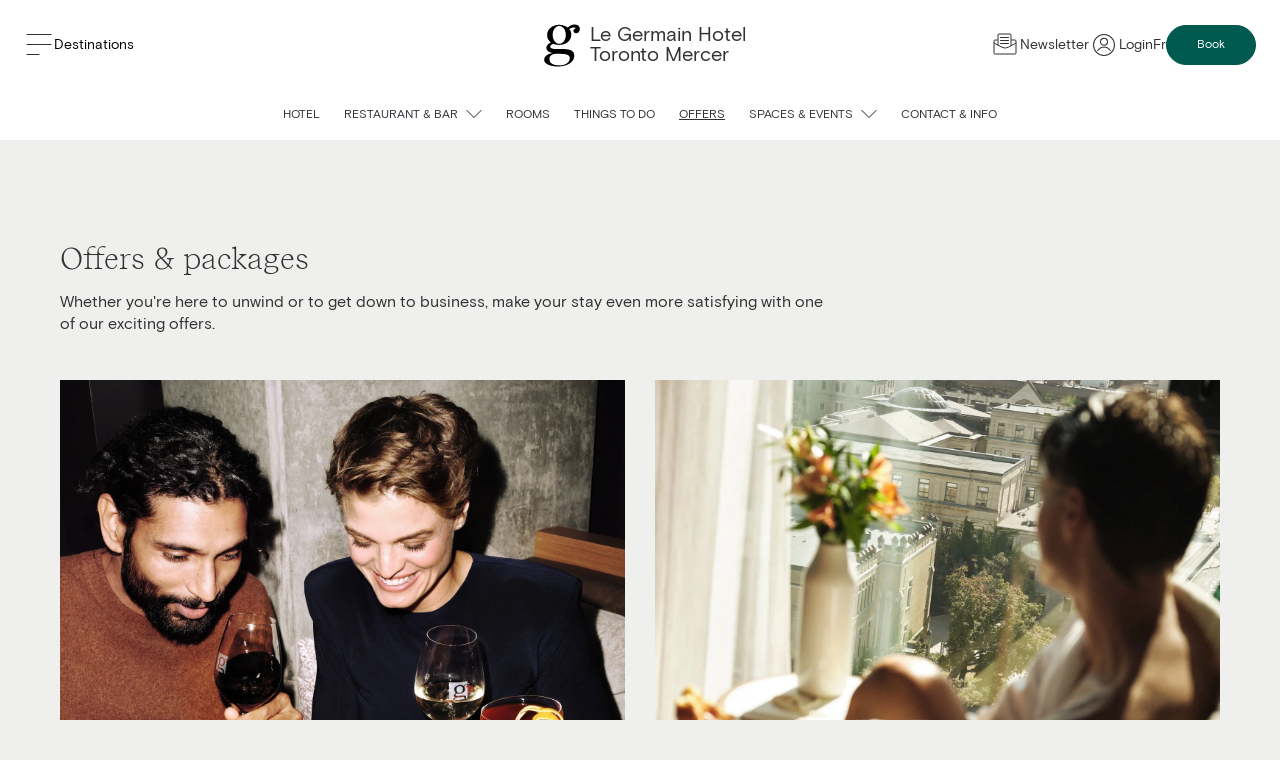

--- FILE ---
content_type: text/html; charset=utf-8
request_url: https://www.germainhotels.com/en/le-germain-hotel/toronto-mercer/offers?hotelsNav=brands
body_size: 55554
content:
<!DOCTYPE html><html><head><meta charSet="utf-8"/><meta name="viewport" content="width=device-width"/><title>Offers &amp; packages | Le Germain Hotel Toronto Mercer</title><meta name="description" content="﻿Whether you&#x27;re here to unwind or to get down to business, make your stay even more satisfying with one of our exciting offers."/><meta name="robots" content="index, follow"/><link rel="alternate" href="https://www.germainhotels.com/fr/hotel-le-germain/toronto-mercer/offres" hrefLang="fr"/><link rel="alternate" href="https://www.germainhotels.com/en/le-germain-hotel/toronto-mercer/offers" hrefLang="en"/><link rel="canonical" href="https://www.germainhotels.com/en/le-germain-hotel/toronto-mercer/offers"/><meta property="og:type" content="website"/><meta property="og:url" content="https://www.germainhotels.com/en/le-germain-hotel/toronto-mercer/offers"/><meta property="og:title" content="Offers &amp; packages | Le Germain Hotel Toronto Mercer"/><meta property="og:description" content="﻿Whether you&#x27;re here to unwind or to get down to business, make your stay even more satisfying with one of our exciting offers."/><meta property="og:site_name" content="Germain Hotels"/><meta property="og:locale" content="en"/><meta property="og:locale:alternate" content="fr"/><meta property="og:image" content="https://assets.germainhotels.com/germain-website-assets-production/website-assets/Germain-H%C3%B4tels/Le-Germain/Le-Germain-3_Banner.jpg"/><meta property="og:image:width" content="3840"/><meta property="og:image:height" content="1800"/><meta property="og:image:alt" content="Le Germain Hotels corporate"/><link rel="shortcut icon" href="/_next/static/media/favicon.30128.ico"/><link rel="icon" type="image/png" sizes="16x16" href="/_next/static/media/favicon-16x16.dc01d.png"/><link rel="icon" type="image/png" sizes="32x32" href="/_next/static/media/favicon-32x32.df586.png"/><link rel="icon" type="image/png" sizes="48x48" href="/_next/static/media/favicon-48x48.59f38.png"/><meta name="next-head-count" content="23"/><script>
                (function(w,d,s,l,i){w[l]=w[l]||[];w[l].push({'gtm.start':
                new Date().getTime(),event:'gtm.js'});var f=d.getElementsByTagName(s)[0],
                j=d.createElement(s),dl=l!='dataLayer'?'&l='+l:'';j.async=true;j.src=
                'https://www.googletagmanager.com/gtm.js?id='+i+dl;f.parentNode.insertBefore(j,f);
                })(window,document,'script','dataLayer','GTM-TLZW8CK');
              </script><link rel="preconnect" href="https://fonts.googleapis.com"/><link rel="preconnect" href="https://fonts.gstatic.com" crossorigin=""/><link rel="preconnect" href="https://fonts.gstatic.com" crossorigin /><link data-next-font="" rel="preconnect" href="/" crossorigin="anonymous"/><link rel="preload" href="/_next/static/css/646c18eb369271ca.css" as="style"/><link rel="stylesheet" href="/_next/static/css/646c18eb369271ca.css" data-n-g=""/><link rel="preload" href="/_next/static/css/2298c1f7fca1adf4.css" as="style"/><link rel="stylesheet" href="/_next/static/css/2298c1f7fca1adf4.css" data-n-p=""/><noscript data-n-css=""></noscript><script defer="" nomodule="" src="/_next/static/chunks/polyfills-42372ed130431b0a.js"></script><script src="/_next/static/chunks/webpack-c6d44211c954892c.js" defer=""></script><script src="/_next/static/chunks/framework-49c6cecf1f6d5795.js" defer=""></script><script src="/_next/static/chunks/main-9aba655ce0bf5282.js" defer=""></script><script src="/_next/static/chunks/pages/_app-ecf24cd82174c987.js" defer=""></script><script src="/_next/static/chunks/508-bc9020ebe0e67d1c.js" defer=""></script><script src="/_next/static/chunks/896-27b68def1de114a3.js" defer=""></script><script src="/_next/static/chunks/420-88bde9bf5ef928d9.js" defer=""></script><script src="/_next/static/chunks/pages/%5B...uri%5D-c07cf571008ac045.js" defer=""></script><script src="/_next/static/5S_DKkE_-WTmuHOqC1DR4/_buildManifest.js" defer=""></script><script src="/_next/static/5S_DKkE_-WTmuHOqC1DR4/_ssgManifest.js" defer=""></script><style data-href="https://fonts.googleapis.com/css2?family=Lustria&display=swap">@font-face{font-family:'Lustria';font-style:normal;font-weight:400;font-display:swap;src:url(https://fonts.gstatic.com/l/font?kit=9oRONYodvDEyjuhOrCs&skey=96618de0c5a22579&v=v14) format('woff')}@font-face{font-family:'Lustria';font-style:normal;font-weight:400;font-display:swap;src:url(https://fonts.gstatic.com/s/lustria/v14/9oRONYodvDEyjuhOnC8zM_HxEck.woff2) format('woff2');unicode-range:U+0000-00FF,U+0131,U+0152-0153,U+02BB-02BC,U+02C6,U+02DA,U+02DC,U+0304,U+0308,U+0329,U+2000-206F,U+20AC,U+2122,U+2191,U+2193,U+2212,U+2215,U+FEFF,U+FFFD}</style></head><body><noscript><iframe src="https://www.googletagmanager.com/ns.html?id=GTM-TLZW8CK" height="0" width="0" style="display:none;visibility:hidden"></iframe></noscript><div id="__next"><style data-emotion="css-global 1pdjxyo-rgb(var(--le-germain-neutral-5))">:root{--le-germain-accent-1:0,120,105;--le-germain-accent-2:0,90,79;--le-germain-accent-3:126,57,44;--le-germain-accent-4:64,32,32;--le-germain-error:227,53,53;--le-germain-neutral-1:39,35,42;--le-germain-neutral-2:56,51,59;--le-germain-neutral-3:107,105,99;--le-germain-neutral-4:162,160,149;--le-germain-neutral-5:213,210,197;--le-germain-neutral-6:240,238,229;--le-germain-neutral-7:250,250,248;--le-germain-alternative-1:217,206,64;--le-germain-alternative-2:191,178,59;--color-form-primary:0,90,79;--dynamic-icon-color:rgb(var(--le-germain-accent-1));--not-found-background:rgb(var(--le-germain-accent-2));--not-found-card-background:rgb(var(--le-germain-neutral-6));--not-found-card-shadow:-7px 16px 32px -17px rgba(13,50,30,0.62);--not-found-card-divider:rgb(230,229,220);--not-found-small-title:rgb(var(--le-germain-neutral-3));--not-found-title:rgb(var(--le-germain-neutral-2));--not-found-button-border:rgb(var(--le-germain-neutral-1));--not-found-button-background:rgb(var(--le-germain-neutral-1));--not-found-button:rgb(var(--le-germain-neutral-6));--not-found-button-border-hover:rgb(var(--le-germain-accent-2));--not-found-button-background-hover:rgb(var(--le-germain-accent-2));--not-found-button-hover:rgb(var(--le-germain-neutral-6));--button-primary-background:rgb(var(--le-germain-neutral-1));--button-primary-shadow:rgba(var(--le-germain-neutral-1),0.4);--button-primary-background-hover:rgb(var(--le-germain-accent-2));--button-primary-color:rgb(var(--le-germain-neutral-6));--button-primary-color-hover:rgb(255,255,255);--button-secondary-background:rgb(var(--le-germain-neutral-5));--button-secondary-background-hover:rgb(var(--le-germain-neutral-6));--button-secondary-color:rgb(var(--le-germain-neutral-1));--button-secondary-color-hover:rgb(var(--le-germain-neutral-1));--button-alternative-background:rgb(var(--le-germain-alternative-1));--button-alternative-background-hover:rgb(var(--le-germain-alternative-2));--button-alternative-color:rgb(var(--le-germain-neutral-1));--button-alternative-color-hover:rgb(var(--le-germain-neutral-1));--button-outlined-primary-border:rgb(var(--le-germain-neutral-5));--button-outlined-primary-border-hover:rgb(var(--le-germain-accent-2));--button-outlined-primary-color:rgb(var(--le-germain-neutral-1));--button-outlined-primary-color-hover:rgb(var(--le-germain-accent-2));--button-outlined-secondary-border:rgb(var(--le-germain-neutral-1));--button-outlined-secondary-border-hover:rgb(var(--le-germain-accent-2));--button-outlined-secondary-color:rgb(var(--le-germain-neutral-1));--button-outlined-secondary-color-hover:rgb(var(--le-germain-neutral-1));--button-outlined-alternative-border:rgb(var(--le-germain-alternative-1));--button-outlined-alternative-border-hover:rgb(var(--le-germain-alternative-2));--button-outlined-alternative-color:rgb(var(--le-germain-neutral-1));--button-outlined-alternative-color-hover:rgb(var(--le-germain-neutral-1));--button-raised-shadow:rgba(var(--le-germain-neutral-1),0.4);--button-text-color:rgb(var(--le-germain-neutral-1));--button-text-color-hover:rgb(var(--le-germain-accent-2));--select-arrow-fill:rgb(var(--le-germain-accent-2));--select-input-border:solid 2px rgb(var(--le-germain-neutral-6));--select-input-border-focus:solid 2px rgb(var(--le-germain-accent-1));--select-input-background:rgb(255,255,255);--select-input-color:rgb(var(--le-germain-neutral-3));--carousel-control-button-background:rgb(255,255,255);--carousel-control-button-arrow-fill:rgb(var(--le-germain-neutral-1));--divider-background:rgb(var(--le-germain-accent-2));--divider-background-themed:rgba(255,255,255,0.15);--location-contact-wrapper-background-color:rgb(var(--le-germain-neutral-7));--location-contact-background-color:rgb(255,255,255);--location-contact-box-shadow:rgba(var(--le-germain-neutral-1),0.3);--location-contact-title-color:rgb(var(--le-germain-neutral-1));--location-contact-description-color:rgb(var(--le-germain-neutral-3));--location-contact-contact-title-color:rgb(var(--le-germain-neutral-4));--location-contact-contact-information-color:rgb(var(--le-germain-neutral-1));--header-background:rgb(255,255,255);--hotel-header-site-navigation-box-shadow:rgba(0,0,0,0.07);--hotel-header-site-navigation-title-color:rgb(var(--le-germain-neutral-1));--header-site-navigation-title-brand-color:rgb(var(--le-germain-neutral-1));--header-site-navigation-title-arrow-fill:rgb(var(--le-germain-neutral-4));--hotel-header-site-navigation-corpo-link-color:rgb(var(--le-germain-neutral-4));--hotel-header-site-navigation-corpo-link-color-hover:rgb(var(--le-germain-neutral-1));--hotel-header-site-navigation-corpo-dropdown-active:rgb(var(--le-germain-neutral-1));--hotel-header-site-navigation-corpo-arrow-active:rgb(var(--le-germain-accent-2));--hotel-header-site-navigation-corpo-dropdown-inactive:rgb(var(--le-germain-neutral-4));--hotel-header-site-navigation-corpo-dropdown-background:rgb(var(--le-germain-neutral-1));--hotel-header-site-navigation-corpo-dropdown-shadow:rgba(39,37,41,0.35);--hotel-header-site-navigation-corpo-dropdown-link-shadow:rgb(var(--le-germain-neutral-2));--hotel-header-site-navigation-corpo-dropdown-link-color:rgb(var(--le-germain-neutral-6));--hotel-header-site-navigation-corpo-dropdown-hover:rgb(var(--le-germain-neutral-2));--header-phone-menu-button-border:rgb(var(--le-germain-accent-2));--header-phone-menu-button-background:rgb(var(--le-germain-accent-2));--header-phone-menu-button-background-hover:rgb(var(--le-germain-neutral-1));--header-phone-menu-button-border-mobile:rgba(var(--le-germain-neutral-6),0.3);--header-phone-menu-button-color:rgb(var(--le-germain-neutral-6));--header-phone-menu-button-color-hover:rgb(var(--le-germain-neutral-6));--hotel-header-site-navigation-change-hotel-color:rgb(var(--le-germain-neutral-4));--full-booking-mask-button-color:rgb(var(--le-germain-neutral-6));--full-booking-mask-button-color-hover:rgb(var(--le-germain-neutral-6));--full-booking-mask-button-background:rgb(var(--le-germain-accent-2));--full-booking-mask-button-border:0;--full-booking-mask-button-border-hover:0;--full-booking-mask-background:rgb(var(--le-germain-neutral-7));--full-booking-mask-title:rgb(var(--le-germain-neutral-1));--full-booking-mask-mobile-background:rgb(var(--le-germain-accent-2));--full-booking-mask-close-button-background:rgb(var(--le-germain-neutral-1));--full-booking-mask-close-button-fill:rgb(255,255,255);--full-booking-mask-calendar-background:rgb(255,255,255);--full-booking-mask-calendar-shadow:rgba(39,35,42,0.11);--full-booking-mask-label:rgb(var(--le-germain-neutral-5));--full-booking-mask-form-background:rgb(var(--le-germain-accent-2));--full-booking-mask-form-shadow:rgba(39,35,42,0.35);--full-booking-mask-form-shadow-mobile:rgba(0,0,0,0.36),inset 0 1px rgba(250,250,248,0.15);--full-booking-mask-form-button-border:rgb(var(--le-germain-neutral-6));--full-booking-mask-form-button-background:rgb(var(--le-germain-accent-2));--full-booking-mask-form-button:rgb(var(--le-germain-neutral-6));--full-booking-mask-form-button-background-hover:rgb(var(--le-germain-neutral-6));--full-booking-mask-form-button-hover:rgb(var(--le-germain-neutral-1));--full-booking-mask-form-button-background-disabled:rgb(var(--le-germain-neutral-6));--full-booking-mask-form-button-disabled:rgb(var(--le-germain-neutral-4));--full-booking-mask-form-value:rgb(var(--le-germain-neutral-3));--full-booking-mask-footer-border:rgb(var(--le-germain-neutral-6));--full-booking-mask-footer-title:rgb(var(--le-germain-neutral-3));--full-booking-mask-footer-description:rgb(var(--le-germain-neutral-3));--full-booking-mask-footer-description-anchor:rgb(var(--le-germain-accent-2));--footer-contact-background-color:rgb(var(--le-germain-neutral-7));--footer-contact-title-color:rgb(var(--le-germain-neutral-4));--footer-contact-value-color:rgb(var(--le-germain-neutral-2));--footer-contact-icons-fill:rgb(var(--le-germain-neutral-1));--footer-contact-icons-fill-hover:rgb(var(--le-germain-accent-2));--footer-contact-border-color:rgba(0,0,0,0.08);--footer-newsletter-background-color:rgb(var(--le-germain-accent-2));--footer-newsletter-title-color:rgb(255,255,255);--footer-newsletter-description-color:rgb(var(--le-germain-neutral-5));--footer-newsletter-submit-color:rgb(var(--le-germain-neutral-6));--footer-newsletter-submit-color-hover:rgb(var(--le-germain-neutral-1));--footer-newsletter-submit-background:rgb(var(--le-germain-neutral-2));--footer-newsletter-submit-background-hover:rgb(var(--le-germain-neutral-6));--footer-newsletter-submit-border-color:rgb(var(--le-germain-neutral-2));--footer-newsletter-submit-border-color-hover:rgb(var(--le-germain-neutral-6));--footer-newsletter-email-placeholder:rgb(var(--le-germain-neutral-3));--spinner-stroke:rgb(var(--le-germain-accent-2));--banner-carousel-call-to-action-border:rgba(255,255,255,0);--banner-carousel-call-to-action-border-hover:rgba(255,255,255,1);--banner-carousel-overlay:rgb(var(--le-germain-neutral-1));--cities-title:rgb(var(--le-germain-neutral-6));--cities-divider:rgb(138,134,133);--cities-city-title:rgb(255,255,255);--cities-background:rgb(var(--le-germain-neutral-1)) url([data-uri]) repeat;--cities-image-link-color:rgb(var(--le-germain-neutral-3));--cities-image-background-color:rgb(var(--le-germain-neutral-4));--cities-title-color:rgb(var(--le-germain-neutral-1));--cities-hotel-link-color:rgb(var(--le-germain-neutral-4));--instagram-feed-background:rgb(255,255,255);--instagram-feed-title-color:rgb(var(--le-germain-neutral-1));--instagram-feed-subtitle-color:rgb(var(--le-germain-neutral-4));--hotel-header-navigation-bar-box-shadow:rgba(0,0,0,0.15);--hotel-header-navigation-bar-nav-link-color:rgb(var(--le-germain-neutral-2));--hotel-header-navigation-bar-nav-link-hover-color:rgb(var(--le-germain-accent-2));--hotel-header-navigation-bar-nav-link-active-border:rgb(var(--le-germain-accent-2));--hotel-header-navigation-bar-entries-dropdown-title-color:rgb(var(--le-germain-neutral-2));--hotel-header-navigation-bar-entries-dropdown-arrow-fill:rgb(var(--le-germain-neutral-5));--hotel-header-navigation-bar-entries-dropdown-arrow-hover-fill:rgb(var(--le-germain-accent-2));--hotel-header-navigation-bar-entries-dropdown-active-border:rgb(var(--le-germain-accent-2));--hotel-header-navigation-bar-entries-dropdown-open-border:rgb(var(--le-germain-neutral-1));--hotel-header-navigation-bar-entries-dropdown-background-color:rgb(var(--le-germain-neutral-1));--hotel-header-navigation-bar-entries-dropdown-box-shadow:rgba(var(--le-germain-neutral-1),0.35);--hotel-header-navigation-bar-entries-dropdown-active-overlay:rgba(255,255,255,0.66);--hotel-header-navigation-bar-entries-dropdown-overlay-background:rgba(var(--le-germain-neutral-2),0.7);--hotel-header-navigation-bar-entries-dropdown-dialog-box-shadow:rgba(0,0,0,0.2);--room-carousel-title-color:rgb(var(--le-germain-neutral-6));--room-carousel-slide-background:rgb(255,255,255);--room-carousel-slide-title-color:rgb(var(--le-germain-neutral-1));--room-carousel-slide-description-color:rgb(var(--le-germain-neutral-3));--room-carousel-background:rgb(var(--le-germain-neutral-1)) url([data-uri]) repeat;--booking-mask-background-color:rgb(var(--le-germain-neutral-1));--booking-mask-box-shadow-color:rgba(var(--le-germain-neutral-1),0.35);--booking-mask-field-color:rgb(var(--le-germain-neutral-3));--booking-mask-label-color:rgb(var(--le-germain-neutral-5));--booking-mask-select-background-color:rgb(255,255,255);--booking-mask-button-border:0;--booking-mask-button-background:rgb(var(--le-germain-accent-2));--booking-mask-button-color:rgb(var(--le-germain-neutral-6));--booking-mask-button-border-hover:0;--booking-mask-button-background-hover:rgb(var(--le-germain-neutral-6));--booking-mask-button-color-hover:rgb(var(--le-germain-neutral-1));--react-dates-calendar-day-hovered-span:rgb(255,255,255);--react-dates-calendar-day-hovered-span-border:rgb(var(--le-germain-accent-1));--react-dates-calendar-day-hovered-span-background:rgb(var(--le-germain-accent-1));--react-dates-calendar-day-selected-border:rgb(var(--le-germain-accent-2));--react-dates-calendar-day-selected-hover-border:rgb(var(--le-germain-accent-2));--react-dates-calendar-day-selected-span-border:rgb(var(--le-germain-accent-2));--react-dates-calendar-day-selected-span-border-hover:rgb(var(--le-germain-accent-2));--react-dates-calendar-day-selected-background:rgb(var(--le-germain-accent-2));--react-dates-calendar-day-selected-hover-background:rgb(var(--le-germain-accent-1));--react-dates-calendar-day-selected-span-background:rgb(var(--le-germain-accent-1));--react-dates-calendar-day-selected-span-background-hover:rgb(var(--le-germain-accent-1));--react-dates-calendar-day-selected-color:rgb(255,255,255);--react-dates-calendar-day-selected-hover-color:rgb(255,255,255);--react-dates-calendar-day-selected-span-color:rgb(255,255,255);--react-dates-calendar-day-selected-span-color-hover:rgb(255,255,255);--react-dates-range-picker-input-color:rgb(var(--le-germain-neutral-3));--react-dates-date-input-input-focused:rgb(var(--le-germain-accent-1));--react-dates-range-picker-input-focused-border-color:rgb(var(--le-germain-accent-1));--discovery-tile-link-color:rgb(var(--le-germain-neutral-3));--discovery-tile-favorite-fill:rgb(var(--le-germain-accent-2));--discovery-tile-distance-background:linear-gradient(to bottom,rgb(255,255,255),rgb(225,225,225));--discovery-tile-distance-box-shadow:rgba(var(--le-germain-neutral-1),0.5);--discovery-tile-distance-color:rgb(var(--le-germain-neutral-1));--offer-tile-background-color:rgb(255,255,255);--offer-tile-ribbon-gradient-0:rgb(var(--le-germain-accent-1));--offer-tile-ribbon-gradient-100:rgb(var(--le-germain-accent-2));--offer-tile-ribbon-color:rgb(255,255,255);--offer-tile-overlay-color:rgb(var(--le-germain-accent-2));--offer-tile-title-color:rgb(var(--le-germain-neutral-1));--offer-tile-description-color:rgb(var(--le-germain-neutral-1));--offer-tile-label-color:rgb(var(--le-germain-neutral-4));--offer-tile-bullet-color:rgb(var(--le-germain-neutral-3));--space-tile-capacity-text-color:rgb(var(--le-germain-neutral-4));--space-tile-capacity-number-color:rgb(var(--le-germain-neutral-4));--blog-post-tile-author:rgb(var(--le-germain-accent-2));--blog-post-tile-pill:rgba(39,35,42,0.54);--blog-post-tile-pill-background:rgba(39,35,42,0.04);--tile-background-color:rgb(255,255,255);--tile-title-color:rgb(var(--le-germain-neutral-1));--tile-description-color:rgb(var(--le-germain-neutral-3));--tile-description-color-hover:rgb(var(--le-germain-neutral-2));--tile-container-box-shadow:rgba(var(--le-germain-neutral-1),0.29);--ratings-background-color:rgb(var(--le-germain-accent-2));--ratings-title-color:rgb(var(--le-germain-neutral-5));--ratings-divider-background-color:rgb(var(--le-germain-neutral-5));--ratings-provider-background-color:rgb(255,255,255);--ratings-provider-box-shadow:rgba(0,43,38,0.66);--ratings-provider-note-color:rgb(var(--le-germain-accent-2));--ratings-provider-name-color:rgb(var(--le-germain-neutral-4));--ratings-user-review-title-color:rgb(var(--le-germain-neutral-5));--ratings-user-review-message-color:rgb(var(--le-germain-neutral-5));--ratings-user-review-user-color:rgb(var(--le-germain-neutral-5));--ratings-user-review-star-fill:rgb(255,255,255);--icons-with-text-background-color:rgb(255,255,255);--icons-with-text-title-color:rgb(var(--le-germain-neutral-1));--icons-with-text-icon-title-color:rgb(var(--le-germain-neutral-1));--icons-with-text-icon-description-color:rgb(var(--le-germain-neutral-3));--icons-with-text-icon-description-anchor-color:rgb(var(--le-germain-accent-2));--icons-with-text-description-color:rgb(var(--le-germain-neutral-1));--icons-with-text-description-anchor-color:rgb(var(--le-germain-neutral-1));--icons-with-text-brand-background-color:rgb(var(--le-germain-accent-2));--icons-with-text-brand-title-color:rgb(var(--le-germain-neutral-5));--icons-with-text-brand-divider-background:rgb(var(--le-germain-neutral-5));--icons-with-text-brand-description-color:rgb(var(--le-germain-neutral-5));--icons-with-text-brand-description-anchor-color:rgb(var(--le-germain-neutral-5));--icons-with-text-brand-call-to-action-color:rgb(var(--le-germain-neutral-5));--icons-with-text-brand-call-to-action-color-hover:rgb(var(--le-germain-neutral-5));--icons-with-text-brand-icon-title-color:rgb(var(--le-germain-neutral-5));--icons-with-text-brand-icon-description-color:rgb(var(--le-germain-neutral-5));--icons-with-text-brand-icon-description-anchor-color:rgb(var(--le-germain-neutral-5));--listing-background-color:rgb(255,255,255);--listing-title-color:rgb(var(--le-germain-neutral-1));--listing-list-color:rgb(var(--le-germain-neutral-1));--line-up-entries-background-color:rgb(var(--le-germain-neutral-7));--line-up-entries-title-color:rgb(var(--le-germain-neutral-1));--line-up-entries-description-color:rgb(var(--le-germain-neutral-1));--entries-show-case-title-color:rgb(var(--le-germain-neutral-1));--entries-show-case-background-color:rgb(var(--le-germain-neutral-7));--entries-show-case-border:rgb(var(--le-germain-neutral-6));--entries-show-case-tile-box-shadow:rgba(var(--le-germain-neutral-1),0.1);--photo-carousel-title-color:rgb(var(--le-germain-neutral-6));--photo-carousel-title-color-standard:rgb(var(--le-germain-neutral-1));--photo-carousel-description-color:rgb(var(--le-germain-neutral-6));--photo-carousel-description-link-color:rgb(var(--le-germain-neutral-6));--photo-carousel-background:rgb(var(--le-germain-neutral-1)) url([data-uri]) repeat;--table-background-color:rgb(var(--le-germain-neutral-7));--table-title-color:rgb(var(--le-germain-neutral-1));--table-border:rgb(var(--le-germain-neutral-5));--table-box-shadow:rgb(var(--le-germain-neutral-5));--table-header-color:rgb(var(--le-germain-neutral-2));--table-row-color:rgb(var(--le-germain-neutral-1));--table-row-background-color-hover:rgb(var(--le-germain-neutral-6));--table-active-row-background-color:rgb(var(--le-germain-neutral-6));--table-active-row-color:rgb(var(--le-germain-neutral-1));--table-row-checkmark-fill:rgb(var(--le-germain-accent-1));--table-active-row-checkmark-fill:rgb(var(--le-germain-accent-1));--list-table-background-color:rgb(var(--le-germain-neutral-7));--list-table-title-color:rgb(var(--le-germain-neutral-1));--list-table-border-color:rgba(var(--le-germain-neutral-5),0.63);--list-table-row-value-color:rgb(var(--le-germain-neutral-1));--list-table-row-link-value-color:rgb(var(--le-germain-neutral-1));--list-table-row-link-value-arrow-color:rgb(var(--le-germain-accent-2));--dialog-header-background:rgb(var(--color-form-primary)) url([data-uri]) no-repeat right bottom;--dialog-content-background-color:rgb(var(--le-germain-neutral-7));--dialog-shadow-color:rgba(39,37,41,0.86);--dialog-header-small-title-color:rgba(var(--le-germain-neutral-5),0.6);--dialog-header-paragraph-color:rgb(var(--le-germain-neutral-5));--dialog-header-title-color:rgb(var(--le-germain-neutral-5));--dialog-close-button-fill:rgb(var(--le-germain-neutral-5));--free-text-color:rgb(var(--le-germain-neutral-1));--free-text-link-color:rgb(var(--le-germain-accent-2));--free-text-figcaption-color:rgb(var(--le-germain-neutral-4));--free-text-branded-button-background:rgb(var(--le-germain-neutral-1));--free-text-branded-button-background-hover:rgb(var(--le-germain-neutral-1));--free-text-branded-button-color:rgb(var(--le-germain-neutral-6));--free-text-branded-button-color-hover:rgb(var(--le-germain-accent-2));--text-brand-color:rgb(var(--le-germain-neutral-5));--text-brand-background-color:rgb(var(--le-germain-accent-2));--display-topics-background:rgb(var(--le-germain-neutral-7));--display-topics-title-color:rgb(var(--le-germain-neutral-1));--display-topics-description-color:rgb(var(--le-germain-neutral-1));--display-topics-description-anchor-color:rgb(var(--le-germain-accent-2));--display-topics-topic-title-color:rgb(var(--le-germain-neutral-1));--display-topics-topic-description-color:rgb(var(--le-germain-neutral-1));--display-topics-description-anchor-color:rgb(var(--le-germain-accent-2));--text-with-menu-background:rgb(var(--le-germain-neutral-1));--text-with-menu-background-0:rgba(var(--le-germain-neutral-1),0);--text-with-menu-background-linear-0:rgba(42,42,43,0.39);--text-with-menu-background-linear-100:rgba(42,42,43,0.39);--text-with-menu-title-color:rgb(var(--le-germain-neutral-7));--text-with-menu-container-background:rgb(var(--le-germain-neutral-7));--text-with-menu-container-shadow:rgba(39,35,42,0.1);--text-with-menu-container-border:rgb(var(--le-germain-neutral-6));--text-with-menu-label-color:rgb(var(--le-germain-neutral-1));--text-with-menu-label-active-color:rgb(var(--le-germain-neutral-6));--text-with-menu-label-background:rgb(var(--le-germain-neutral-1));--text-with-menu-label-shadow:rgba(var(--le-germain-neutral-1),0.4);--text-with-menu-label-arrow-active:rgb(255,255,255);--text-with-menu-label-arrow:rgb(var(--le-germain-neutral-4));--image-with-quote-wrapper-background-color:rgb(var(--le-germain-neutral-7));--image-with-quote-box-shadow:rgba(var(--le-germain-neutral-1),0.3);--image-with-quote-background:rgb(255,255,255);--image-with-quote-author:rgb(var(--le-germain-neutral-3));--image-with-quote-author-title:rgb(var(--le-germain-neutral-3));--statistic-title-color:rgb(var(--le-germain-neutral-6));--statistic-divider-background-color:rgb(var(--le-germain-neutral-4));--statistic-spacer-background:rgb(var(--le-germain-neutral-3));--statistic-spacer-description:rgb(var(--le-germain-neutral-6));--statistic-spacer-details:rgb(var(--le-germain-neutral-6));--statistic-background:rgb(var(--le-germain-neutral-1)) url([data-uri]) repeat;--image-with-text-title:rgb(var(--le-germain-neutral-1));--image-with-text-subtitle:rgb(var(--le-germain-neutral-2));--image-with-text-background:rgb(var(--le-germain-neutral-7));--image-with-text-card-background:rgb(255,255,255);--image-with-text-card-shadow:0 16px 32px -17px rgba(39,35,42,0.3);--route-background:rgb(var(--le-germain-accent-2));--route-title-color:rgb(var(--le-germain-neutral-5));--route-container-border:rgb(var(--le-germain-accent-1));--route-label-color:rgb(var(--le-germain-neutral-5));--route-label-active-background:rgba(39,35,42,0.08);--route-label-active-border:rgb(var(--le-germain-accent-1));--route-label-arrow-active:rgb(255,255,255);--route-label-arrow:rgb(var(--le-germain-neutral-5));--route-image-color:rgb(0,102,89);--map-title:rgb(var(--le-germain-neutral-6));--map-divider:rgb(138,134,133);--map-background:rgb(var(--le-germain-neutral-1)) url([data-uri]) repeat;--presentation-background:rgb(var(--le-germain-neutral-7));--presentation-card-background:rgb(255,255,255);--presentation-card-shadow:0 16px 32px -17px rgba(39,35,42,0.3);--form-label-color:rgb(var(--le-germain-neutral-3));--form-label-color-focus:rgb(var(--le-germain-neutral-2));--form-label-required-color:rgb(var(--le-germain-accent-2));--form-section-color:rgb(var(--le-germain-neutral-4));--form-input-color:rgb(var(--le-germain-neutral-2));--form-input-placeholder-color:rgb(var(--le-germain-neutral-4));--form-input-border:rgb(var(--le-germain-neutral-6));--form-input-border-focus:rgb(var(--le-germain-accent-1));--form-input-border-error:rgb(var(--le-germain-error));--form-input-background:rgb(255,255,255);--form-error-message-color:rgb(var(--le-germain-error));--form-select-arrow-fill:rgb(var(--le-germain-accent-2));--form-checkbox-border:rgb(var(--le-germain-neutral-6));--form-checkbox-border-checked:rgb(var(--le-germain-accent-1));--form-checkbox-border-error:rgb(var(--le-germain-error));--form-checkbox-background:rgb(255,255,255);--form-checkbox-background-checked:rgb(var(--le-germain-accent-1));--form-checkbox-background-error:rgb(var(--le-germain-error));--form-checkbox-checkmark-fill:rgb(255,255,255);--form-radio-border:rgb(var(--le-germain-neutral-6));--form-radio-border-checked:rgb(var(--le-germain-accent-1));--form-radio-border-error:rgb(var(--le-germain-error));--form-radio-background:rgb(255,255,255);--form-radio-background-checked:rgb(var(--le-germain-accent-1));--form-radio-background-error:rgb(var(--le-germain-error));--form-radio-dot-background:rgb(255,255,255);--form-radio-label-color:rgb(var(--le-germain-neutral-2));--sub-navigation-background:rgb(255,255,255);--sub-navigation-link-color:rgb(var(--le-germain-neutral-3));--sub-navigation-link-hover-color:rgb(var(--le-germain-neutral-1));--sub-navigation-link-border-background:rgb(var(--le-germain-accent-1));--calendar-control-button-color:rgb(var(--le-germain-neutral-2));--calendar-control-button-color-hover:rgb(var(--le-germain-accent-2));--calendar-month-title-color:rgb(var(--le-germain-neutral-2));--calendar-month-week-day-color:rgb(var(--le-germain-neutral-4));--calendar-month-day-color:rgb(var(--le-germain-neutral-2));--calendar-month-day-color-selected:rgb(255,255,255);--calendar-month-day-background-selected:rgb(var(--le-germain-accent-2));--calendar-month-day-background-selected-middle:rgb(var(--le-germain-accent-1));--phone-button-color-hover:var(--button-primary-color);--auth-header-bg-color:#f4f2ef;--auth-header-bg-color-hover:#eae6e0;--auth-header-text-color:#333132;--body-global-background-color:var(--color-le-germain-background-color);--wrapper-global-background-color:var(--color-le-germain-background-color);--button-global-background-color:var(--color-le-germain-primary);--button-global-color:var(--color-global-white);--button-global-background-color-hover:var(--color-global-beige-1);--button-global-color-hover:var(--color-global-white);--heading-global-line-height:1.2;--heading-global-font-family:RecifeTextWeb,sans-serif;--heading-global-text-transform:none;--heading-global-font-weight:300;}</style><style data-emotion="css hyluh">.css-hyluh{position:fixed;width:100%;z-index:100;top:0;}</style><div class="css-hyluh"><style data-emotion="css 1fw1rv1">.css-1fw1rv1{position:relative;min-height:90px;z-index:3;padding:var(--padding-global-mobile-x);background:white;display:-webkit-box;display:-webkit-flex;display:-ms-flexbox;display:flex;-webkit-box-pack:justify;-webkit-justify-content:space-between;justify-content:space-between;-webkit-align-items:center;-webkit-box-align:center;-ms-flex-align:center;align-items:center;gap:var(--padding-global-desktop);}@media screen and (min-width:1024px){.css-1fw1rv1{padding:var(--padding-global-desktop);}}</style><div class="css-1fw1rv1"><div><style data-emotion="css ia3z3i">.css-ia3z3i{display:-webkit-box;display:-webkit-flex;display:-ms-flexbox;display:flex;gap:1em;-webkit-align-items:center;-webkit-box-align:center;-ms-flex-align:center;align-items:center;font-size:14px;line-height:var(--wysiwyg-global-line-height);}</style><button class="css-ia3z3i"><svg width="30" height="30" viewBox="0 0 30 30" fill="none" xmlns="http://www.w3.org/2000/svg"><path d="M3 4.5h24M3 14.5h24M3 24.5h12" stroke="#333132" stroke-linecap="round"></path></svg><style data-emotion="css zs90ki">.css-zs90ki{color:var(--color-global-black);}@media screen and (max-width:1023px){.css-zs90ki{display:none;}}</style><div class="css-zs90ki">Destinations</div></button><style data-emotion="css 1vi393h">.css-1vi393h{position:fixed;z-index:1000;width:100vw;height:100vh;top:0;left:0;pointer-events:none;}.css-1vi393h .bg-mask{background-color:rgba(0,0,0,0.3);position:absolute;top:0;left:0;width:100vw;height:100vh;opacity:0;-webkit-transition:opacity 0.5s;transition:opacity 0.5s;}.css-1vi393h.active{pointer-events:auto;}.css-1vi393h.active .bg-mask{opacity:1;-webkit-transition:opacity 0.5s;transition:opacity 0.5s;}</style><div class=" css-1vi393h"><div class="bg-mask"></div><style data-emotion="css iqkplu">.css-iqkplu{position:fixed;background-color:white;left:-100vw;top:0;height:100vh;min-width:420px;max-width:420px;display:-webkit-box;display:-webkit-flex;display:-ms-flexbox;display:flex;gap:var(--padding-global-desktop);-webkit-transition:left 0.3s;transition:left 0.3s;overflow:hidden;visibility:hidden;}.css-iqkplu.visible{visibility:visible;}.css-iqkplu.active{visibility:visible;-webkit-transition:left 0.5s;transition:left 0.5s;left:0px;}@media screen and (max-width:1023px){.css-iqkplu{width:100%;min-width:100%;max-width:100%;}}</style><div class="visible css-iqkplu"><style data-emotion="css 1aevjqr">.css-1aevjqr{height:100vh;width:100%;position:relative;}.css-1aevjqr >div{position:relative;height:98dvh;}</style><nav class="css-1aevjqr"><div><style data-emotion="css 1jd45z0">.css-1jd45z0{display:-webkit-box;display:-webkit-flex;display:-ms-flexbox;display:flex;-webkit-flex-direction:row-reverse;-ms-flex-direction:row-reverse;flex-direction:row-reverse;-webkit-align-items:center;-webkit-box-align:center;-ms-flex-align:center;align-items:center;-webkit-box-pack:justify;-webkit-justify-content:space-between;justify-content:space-between;min-height:90px;padding-left:15px;}.css-1jd45z0 .logo-wrapper{position:absolute;left:195px;-webkit-transform:translateX(-50%);-moz-transform:translateX(-50%);-ms-transform:translateX(-50%);transform:translateX(-50%);}@media screen and (max-width:1023px){.css-1jd45z0 .logo-wrapper{left:50%;}}@media screen and (max-width:1023px){.css-1jd45z0{width:100%;}}.css-1jd45z0 .close-btn{margin-right:15px;}</style><div class="css-1jd45z0"><style data-emotion="css cvcbk7">.css-cvcbk7{display:-webkit-box;display:-webkit-flex;display:-ms-flexbox;display:flex;-webkit-align-items:center;-webkit-box-align:center;-ms-flex-align:center;align-items:center;}.css-cvcbk7 a{display:none;padding-left:15px;-webkit-text-decoration:none;text-decoration:none;}@media screen and (max-width:1023px){.css-cvcbk7 a{display:block;}}</style><div class="css-cvcbk7"><button title="close" type="button"><svg width="40" height="40" viewBox="0 0 40 40" fill="none" xmlns="http://www.w3.org/2000/svg" class="close-btn"><path d="M10 9.5l20 20M10 29.5l20-20" stroke="currentColor" stroke-linecap="round"></path></svg></button></div><div class="logo-wrapper"><style data-emotion="css 12xiqvx">@media (max-width:1300px){.css-12xiqvx{height:32px;}}</style><a role="heading" aria-level="1" class="css-12xiqvx eo16w8d0" href="/en"><style data-emotion="css thu5ch">.css-thu5ch{-webkit-transition:150ms ease-in-out;transition:150ms ease-in-out;transition-property:opacity;}.css-thu5ch:hover{opacity:1;}@media (max-width:1300px){.css-thu5ch{height:32px;}}</style><svg xmlns="http://www.w3.org/2000/svg" width="105" height="36" viewBox="0 0 105 36" role="img" aria-label="Le Germain Hotels Logo" class="css-thu5ch"><path fill-rule="evenodd" d="M32.559 21.531c4.035 0 7.156 3.196 7.156 7.235 0 4.058-3.258 7.234-7.254 7.234-4.059 0-7.156-3.195-7.156-7.234 0-4.04 3.254-7.235 7.254-7.235zm58.578.02c1.539 0 3.062.351 4.191.941l-.797 3.332-.312-.039c-.39-2.566-1.461-3.375-3.278-3.375-1.558 0-2.671.844-2.671 2.176 0 3.39 7.644 2.2 7.644 7.043C95.914 34 93.79 36 90.687 36c-1.753 0-3.605-.527-4.601-1.04l.82-3.804.293.04c.582 3.097 1.793 3.945 3.684 3.945 1.773 0 2.71-1.02 2.71-2.313 0-3.707-7.273-2.336-7.273-7.18 0-2.214 1.774-4.097 4.817-4.097zm-13.551.351v.18c-.828.074-1.621.422-1.676 1.766l-.004.152v10.766h1.563c1.879 0 4.261-.875 5.105-3.422l.063-.207h.308l-.582 4.492H71.324v-.18c.754-.074 1.504-.406 1.559-1.746V24c0-1.418-.723-1.813-1.477-1.91l-.082-.008v-.176h6.262zm-62.91 0v.18c-.754.074-1.489.387-1.54 1.711l-.003.152v4.153h4.957v-4.153c0-1.402-.727-1.761-1.461-1.855l-.082-.008v-.176h6.125v.176c-.774.074-1.524.422-1.578 1.75l-.004.148v9.57c0 1.4.726 1.794 1.496 1.891l.086.008v.18h-6.125v-.18c.734-.074 1.484-.386 1.539-1.71l.004-.15v-4.632h-4.957v4.633c0 1.398.707 1.758 1.457 1.851l.086.008v.18H8.55v-.18c.754-.074 1.504-.422 1.558-1.75l.004-.148v-9.57c0-1.399-.726-1.794-1.476-1.891l-.086-.008v-.176h6.125zm38.883 0l.507 4.157h-.254l-.488-.918c-1.094-2.133-1.992-2.364-3.394-2.375h-.524v10.742c0 1.457.742 1.836 1.532 1.933l.085.008v.176h-6.257v-.176c.789-.074 1.558-.406 1.613-1.781l.004-.16V22.766h-.313c-1.511 0-2.601.297-3.61 2.222l-.093.192-.43.879h-.253l.586-4.153h11.289zm13.222 0l.547 3.493h-.273c-1.153-1.993-2.961-2.59-4.703-2.63h-1.559v5.25h1.016c1.714 0 2.921-.542 3.246-1.995l.03-.157h.255v5.196h-.254c-.285-1.555-1.457-2.145-3.106-2.18l-.171-.004h-1.012v5.89h1.52c2.16 0 4.335-.98 5.12-3.14l.067-.191h.312l-.546 4.195H56.23v-.18c.774-.074 1.508-.386 1.56-1.726l.003-.153v-9.55c0-1.415-.707-1.832-1.477-1.93l-.086-.008v-.176h10.551zm-34.344.489c-1.972 0-3.8 1.789-3.8 6.316 0 4.941 2.023 6.434 3.914 6.434 2.027 0 3.77-1.77 3.77-6.278 0-4.941-1.973-6.472-3.883-6.472zM7.938 0c1.692 0 3.504.34 4.551.813l.149.07-.918 3.664-.309-.04C11.02 1.923 9.477.86 7.488.86c-2.476 0-4.152 1.808-4.152 6.12 0 4.704 1.852 6.61 4.27 6.61 1.374 0 2.347-.68 2.414-2.012l.003-.144V9.723c0-1.399-.886-1.793-1.687-1.891L8.25 7.82v-.175h6.066v.175c-.714.078-1.34.426-1.382 1.746l-.004.157v3.234c-1.168.766-3.336 1.492-5.403 1.492C3.492 14.45 0 11.49 0 7.234 0 2.766 3.492 0 7.938 0zm45.028.352l2.387 8.085L58.004.352h5.238v.175c-1.59.098-2.133 1.352-1.894 2.985l.023.152 1.402 7.629c.282 1.605 1.145 2.465 2.32 2.594l.137.011v.176h-7.117v-.176c1.356-.074 1.82-.828 1.606-2.382l-.028-.164-1.52-8.786-3.843 11.766H54L50.86 3.539l-1.352 6.559c-.438 2.265.062 3.644 1.613 3.793l.137.007v.176H45.77v-.176c1.304-.074 2.277-1.128 2.796-3.48l.051-.223 1.344-6.53c.32-1.653-.254-2.958-1.785-3.122L48.03.527V.352zm41.691 0l6.848 8.718-.02-5.11c-.02-2.206-.937-3.25-2.273-3.417l-.129-.016V.352h5.383v.175c-1.36.078-2.063 1.075-2.121 3.227l-.004.207-.059 10.371h-.508l-8.54-10.914.02 7.215c.016 2.558 1.133 3.156 2.437 3.258l.102.007v.176h-5.582v-.176c1.156-.054 2.094-.835 2.16-3.273l.004-.215.059-6.41c.02-1.918-.711-3.246-2.047-3.453l-.137-.02V.352zm-6.277 0v.175c-.754.078-1.504.426-1.559 1.75l-.004.153V12c0 1.395.727 1.793 1.477 1.89l.086.008v.176h-6.145v-.176c.774-.074 1.508-.421 1.559-1.75l.004-.148V2.43c0-1.399-.707-1.793-1.477-1.89l-.086-.013V.352zm-51.602 0c3.551 0 5.403 1.726 5.403 3.804 0 1.57-.961 2.867-2.59 3.574l-.18.07 2.223 3.923c.765 1.406 1.496 1.968 2.222 2.152l.102.023v.176h-4.39L36.54 8.535h-1.38v3.442c0 1.398.707 1.812 1.453 1.914l.086.007v.176h-6.101v-.176c.75-.074 1.504-.441 1.558-1.761V2.43c0-1.399-.722-1.793-1.476-1.89l-.082-.013V.352h6.183zM74.082.195l4.371 11.489c.5 1.308 1.16 2.007 1.93 2.191l.117.023v.176h-6.262v-.176c1.137-.152 1.5-.707.899-2.421l-.059-.165-.605-1.628H70.64c-.95 2.683-.414 3.976 1.171 4.203l.118.011v.176h-5.297v-.176c1.043-.171 1.898-1.097 2.875-3.601l.09-.238L73.324.195zm-46.86.157l.548 3.492h-.274c-1.152-1.992-2.96-2.594-4.7-2.63h-1.558v5.25h1.012c1.719 0 2.922-.546 3.246-1.995l.031-.157h.254v5.196h-.254c-.28-1.555-1.457-2.145-3.105-2.18l-.172-.004h-1.012v5.89h1.52c2.16 0 4.34-.98 5.12-3.14l.067-.195h.313l-.547 4.195H16.676v-.176c.77-.074 1.504-.386 1.554-1.726l.004-.156V2.469c0-1.418-.707-1.832-1.476-1.93l-.086-.012V.352zm45.383 4.207l-1.62 4.265h3.187zM36.098.727h-.938v6.949h.723c2.125 0 3.199-1.13 3.199-3.403S38.164.727 36.098.727zm0 0"></path></svg></a></div></div><style data-emotion="css r706l0">.css-r706l0{display:none;border-top:1px solid rgba(213,209,196,1);}@media screen and (max-width:1023px){.css-r706l0{padding:15px;display:-webkit-box;display:-webkit-flex;display:-ms-flexbox;display:flex;-webkit-flex-direction:row;-ms-flex-direction:row;flex-direction:row;-webkit-align-items:center;-webkit-box-align:center;-ms-flex-align:center;align-items:center;gap:16px;position:absolute;bottom:-20px;left:0;width:100%;background-color:white;z-index:100;}.css-r706l0 a{display:-webkit-box;display:-webkit-flex;display:-ms-flexbox;display:flex;width:50%;-webkit-box-pack:center;-ms-flex-pack:center;-webkit-justify-content:center;justify-content:center;min-height:40px;-webkit-align-items:center;-webkit-box-align:center;-ms-flex-align:center;align-items:center;}.css-r706l0 a span{width:auto;}.css-r706l0 a:last-child{max-width:60px;}}</style><div class="utility-link css-r706l0"><style data-emotion="css 9199pv">.css-9199pv{display:-webkit-inline-box;display:-webkit-inline-flex;display:-ms-inline-flexbox;display:inline-flex;gap:5px;-webkit-align-items:center;-webkit-box-align:center;-ms-flex-align:center;align-items:center;-webkit-box-pack:center;-ms-flex-pack:center;-webkit-justify-content:center;justify-content:center;text-align:center;color:currentColor;-webkit-text-decoration:none;text-decoration:none;text-align:center;-webkit-transition:opacity 0.3s ease-in-out,background-color 0.3s ease-in-out,color 0.3s ease-in-out,border-color 0.3s ease-in-out;transition:opacity 0.3s ease-in-out,background-color 0.3s ease-in-out,color 0.3s ease-in-out,border-color 0.3s ease-in-out;font-size:12px;min-width:90px;border-radius:40px;border:1px solid var(--color-global-beige-1);padding:0 15px;min-height:40px;}.css-9199pv svg{width:30px;max-height:30px;min-width:30px;}.css-9199pv svg .newsletter_svg__icon-bg,.css-9199pv svg .connexion_svg__icon-bg{display:none;}.css-9199pv.iconType--play span,.css-9199pv.iconType--play svg{-webkit-transform:translateX(-5px);-moz-transform:translateX(-5px);-ms-transform:translateX(-5px);transform:translateX(-5px);}.css-9199pv.iconType--arrow-right svg{-webkit-transition:-webkit-transform 0.3s ease-in-out;transition:transform 0.3s ease-in-out;}.css-9199pv:hover.iconType--arrow-right svg{-webkit-transform:translateX(5px);-moz-transform:translateX(5px);-ms-transform:translateX(5px);transform:translateX(5px);}@media only screen and (min-width:1024px){.css-9199pv.iconType--newsletter svg,.css-9199pv.iconType--login svg{-webkit-transition:color 0.3s ease-in-out;transition:color 0.3s ease-in-out;}.css-9199pv.iconType--newsletter svg .newsletter_svg__icon-bg,.css-9199pv.iconType--login svg .newsletter_svg__icon-bg,.css-9199pv.iconType--newsletter svg .connexion_svg__icon-bg,.css-9199pv.iconType--login svg .connexion_svg__icon-bg{display:block;}.css-9199pv:hover.iconType--newsletter svg,.css-9199pv:hover.iconType--login svg{-webkit-transition:color 0.3s ease-in-out;transition:color 0.3s ease-in-out;color:var(--color-global-white);}.css-9199pv:hover.iconType--newsletter svg path[data-color-change='true'],.css-9199pv:hover.iconType--login svg path[data-color-change='true']{fill:var(--button-global-background-color);stroke:var(--button-global-background-color);}.css-9199pv:hover.iconType--arrow-right svg{-webkit-transform:translateX(5px);-moz-transform:translateX(5px);-ms-transform:translateX(5px);transform:translateX(5px);}}@media only screen and (min-width: 640px){.css-9199pv{font-size:14px;}}.css-9199pv:hover{color:var(--color-global-white);background-color:var(--color-global-beige-1);border-color:var(--color-global-beige-1);}@media only screen and (min-width: 640px){.css-9199pv{padding:0 15px;min-height:50px;}}</style><a href="/en/account/login" class="header-login btn-cta style--primary size--medium theme--light iconType--login hasPadding--no-padding css-9199pv"><span>Login</span><svg viewBox="0 0 40 40" xmlns="http://www.w3.org/2000/svg" fill-rule="evenodd" clip-rule="evenodd" stroke-linejoin="round" stroke-miterlimit="2"><path data-color-change="true" class="connexion_svg__icon-bg" fill="#fff" d="M20 5.333A14.67 14.67 0 005.333 20 14.67 14.67 0 0020 34.667 14.67 14.67 0 0034.667 20 14.67 14.67 0 0020 5.333z" fill-rule="nonzero"></path><path data-color-change="true" class="connexion_svg__icon-outline" fill="currentColor" d="M20 6.667a13.352 13.352 0 019.424 3.909A13.352 13.352 0 0133.333 20a13.352 13.352 0 01-3.909 9.424A13.352 13.352 0 0120 33.333a13.352 13.352 0 01-9.424-3.909A13.352 13.352 0 016.667 20a13.352 13.352 0 013.909-9.424A13.352 13.352 0 0120 6.667zm0-1.334A14.67 14.67 0 005.333 20 14.67 14.67 0 0020 34.667 14.67 14.67 0 0034.667 20 14.67 14.67 0 0020 5.333z" fill-rule="nonzero"></path><path fill="currentColor" d="M28.444 28.249a.668.668 0 01-.572-.323 9.12 9.12 0 00-7.867-4.47 9.118 9.118 0 00-7.866 4.47.663.663 0 01-.411.304.675.675 0 01-.505-.077.665.665 0 01-.228-.915 10.457 10.457 0 019.017-5.116 10.453 10.453 0 019.016 5.116.667.667 0 01-.584 1.011zM20 21.032a5.354 5.354 0 01-3.776-1.566 5.353 5.353 0 01-1.567-3.776A5.35 5.35 0 0120 10.348a5.346 5.346 0 015.344 5.342A5.347 5.347 0 0120 21.032zm0-9.351a4.016 4.016 0 00-2.834 1.175 4.016 4.016 0 00-1.175 2.834 4.01 4.01 0 001.176 2.833A4.008 4.008 0 1020 11.681z" fill-rule="nonzero"></path></svg></a><a href="https://assets-can.mkt.dynamics.com/193527f2-93ca-ee11-9075-0022486d85f7/digitalassets/standaloneforms/428f3b0e-55d5-ee11-904d-002248b0ad9e?email=" target="_blank" rel="noopener noreferrer" class=" btn-cta style--primary size--medium theme--light iconType--newsletter hasPadding--no-padding css-9199pv"><span>Newsletter</span><svg viewBox="0 0 30 30" xmlns="http://www.w3.org/2000/svg" fill-rule="evenodd" clip-rule="evenodd"><path class="newsletter_svg__icon-bg" data-color-change="true" d="M8 10V5a1 1 0 011-1h11a1 1 0 011 1v5M7.667 10H5a1 1 0 00-1 1v12a1 1 0 001 1h20a1 1 0 001-1V11a1 1 0 00-1-1h-3.583" fill="#fff" fill-rule="nonzero" stroke="#fff"></path><path stroke="currentColor" data-color-change="true" d="M8 15.294V5a1 1 0 011-1h11a1 1 0 011 1v11" fill="none"></path><path stroke="currentColor" data-color-change="true" d="M7.667 10H5a1 1 0 00-1 1v12a1 1 0 001 1h20a1 1 0 001-1V11a1 1 0 00-1-1h-3.583" fill="none"></path><path stroke="currentColor" d="M4 13l7.841 4.197a6.998 6.998 0 006.705-.053L26 13" fill="none"></path><path stroke="currentColor" d="M10.5 13.5h8M10.5 10.5h8M10.5 7.5h8" fill="none" stroke-linecap="round"></path></svg></a><style data-emotion="css zrexq2">.css-zrexq2{font-size:14px;-webkit-text-decoration:none;text-decoration:none;-webkit-transition:color 0.3s;transition:color 0.3s;}.css-zrexq2:hover{-webkit-text-decoration:underline;text-decoration:underline;}@media screen and (max-width:1023px){.css-zrexq2{border-radius:40px;border:1px solid var(--color-global-beige-1);}.css-zrexq2:hover{-webkit-text-decoration:none;text-decoration:none;color:var(--color-global-white);background-color:var(--color-global-beige-1);}}</style><a class="css-zrexq2" href="/fr/hotel-le-germain/toronto-mercer/offres">Fr</a></div><style data-emotion="css 14pxu90">.css-14pxu90{display:-webkit-box;display:-webkit-flex;display:-ms-flexbox;display:flex;max-width:800px;height:85dvh;overflow-x:hidden;overflow-y:auto;-webkit-transition:max-width 0.5s;transition:max-width 0.5s;padding-left:15px;gap:50px;}.css-14pxu90 li:last-child{padding-bottom:70px;}@media screen and (max-width:1023px){.css-14pxu90{max-width:100%;}}</style><div class="list-wrapper 11 css-14pxu90"><style data-emotion="css gh9h19">.css-gh9h19{width:100%;padding-right:15px;}</style><ul class="css-gh9h19"><style data-emotion="css n5a7bi">.css-n5a7bi{display:-webkit-box;display:-webkit-flex;display:-ms-flexbox;display:flex;min-width:380px;z-index:100;}@media screen and (max-width:1023px){.css-n5a7bi{min-width:auto;}}</style><li class="css-n5a7bi"><style data-emotion="css ui4lke">.css-ui4lke{display:-webkit-box;display:-webkit-flex;display:-ms-flexbox;display:flex;-webkit-align-items:center;-webkit-box-align:center;-ms-flex-align:center;align-items:center;-webkit-box-pack:justify;-webkit-justify-content:space-between;justify-content:space-between;max-height:60px;position:relative;text-align:left;width:100%;padding:18px 0;-webkit-text-decoration:none;text-decoration:none;font-size:var(--wysiwyg-global-font-size);line-height:var(--wysiwyg-global-line-height);color:rgba(51,49,50,1);}.css-ui4lke:before{content:'';position:absolute;bottom:0;display:block;width:100%;height:1px;background-color:rgba(213,209,196,1);}.css-ui4lke:after{content:'';position:absolute;bottom:0;display:block;width:0;height:1px;background-color:rgba(0,0,0,1);-webkit-transition:width 0.5s;transition:width 0.5s;}.css-ui4lke .arrow-menu,.css-ui4lke .arrow-menu-left{-webkit-transition:-webkit-transform 0.3s;transition:transform 0.3s;}.css-ui4lke:hover:after{width:100%;-webkit-transition:width 0.5s;transition:width 0.5s;}.css-ui4lke:hover .arrow-menu{-webkit-transform:translateX(8px);-moz-transform:translateX(8px);-ms-transform:translateX(8px);transform:translateX(8px);}.css-ui4lke:hover .arrow-menu-left{-webkit-transform:translateX(-8px);-moz-transform:translateX(-8px);-ms-transform:translateX(-8px);transform:translateX(-8px);}.css-ui4lke.active:after{width:100%;}.css-ui4lke.active .arrow-menu{-webkit-transform:translateX(8px);-moz-transform:translateX(8px);-ms-transform:translateX(8px);transform:translateX(8px);}.css-ui4lke.active .arrow-menu-left{-webkit-transform:translateX(-8px);-moz-transform:translateX(-8px);-ms-transform:translateX(-8px);transform:translateX(-8px);}.css-ui4lke.back-btn{display:block;margin-bottom:16px;text-align:left;}.css-ui4lke.back-btn span{padding-left:45px;}.css-ui4lke.back-btn svg{position:absolute;left:0;top:14px;}@media screen and (max-width:1023px){.css-ui4lke.back-btn{min-width:auto;}}</style><button class=" css-ui4lke"><div>Calgary</div><svg width="30" height="31" viewBox="0 0 30 31" fill="none" xmlns="http://www.w3.org/2000/svg" class="arrow-menu"><path d="M12.5 7.5l8 8-8 8" stroke="#333132" stroke-linecap="round" stroke-linejoin="round"></path></svg></button></li><li class="css-n5a7bi"><button class=" css-ui4lke"><div>Saskatoon</div><svg width="30" height="31" viewBox="0 0 30 31" fill="none" xmlns="http://www.w3.org/2000/svg" class="arrow-menu"><path d="M12.5 7.5l8 8-8 8" stroke="#333132" stroke-linecap="round" stroke-linejoin="round"></path></svg></button></li><li class="css-n5a7bi"><button class=" css-ui4lke"><div>Winnipeg</div><svg width="30" height="31" viewBox="0 0 30 31" fill="none" xmlns="http://www.w3.org/2000/svg" class="arrow-menu"><path d="M12.5 7.5l8 8-8 8" stroke="#333132" stroke-linecap="round" stroke-linejoin="round"></path></svg></button></li><li class="css-n5a7bi"><button class="active css-ui4lke"><div>Toronto</div><svg width="30" height="31" viewBox="0 0 30 31" fill="none" xmlns="http://www.w3.org/2000/svg" class="arrow-menu"><path d="M12.5 7.5l8 8-8 8" stroke="#333132" stroke-linecap="round" stroke-linejoin="round"></path></svg></button></li><li class="css-n5a7bi"><button class=" css-ui4lke"><div>Ottawa</div><svg width="30" height="31" viewBox="0 0 30 31" fill="none" xmlns="http://www.w3.org/2000/svg" class="arrow-menu"><path d="M12.5 7.5l8 8-8 8" stroke="#333132" stroke-linecap="round" stroke-linejoin="round"></path></svg></button></li><li class="css-n5a7bi"><button class=" css-ui4lke"><div>Brossard</div><svg width="30" height="31" viewBox="0 0 30 31" fill="none" xmlns="http://www.w3.org/2000/svg" class="arrow-menu"><path d="M12.5 7.5l8 8-8 8" stroke="#333132" stroke-linecap="round" stroke-linejoin="round"></path></svg></button></li><li class="css-n5a7bi"><button class=" css-ui4lke"><div>Montreal</div><svg width="30" height="31" viewBox="0 0 30 31" fill="none" xmlns="http://www.w3.org/2000/svg" class="arrow-menu"><path d="M12.5 7.5l8 8-8 8" stroke="#333132" stroke-linecap="round" stroke-linejoin="round"></path></svg></button></li><li class="css-n5a7bi"><button class=" css-ui4lke"><div>Quebec City</div><svg width="30" height="31" viewBox="0 0 30 31" fill="none" xmlns="http://www.w3.org/2000/svg" class="arrow-menu"><path d="M12.5 7.5l8 8-8 8" stroke="#333132" stroke-linecap="round" stroke-linejoin="round"></path></svg></button></li><li class="css-n5a7bi"><button class=" css-ui4lke"><div>Charlevoix</div><svg width="30" height="31" viewBox="0 0 30 31" fill="none" xmlns="http://www.w3.org/2000/svg" class="arrow-menu"><path d="M12.5 7.5l8 8-8 8" stroke="#333132" stroke-linecap="round" stroke-linejoin="round"></path></svg></button></li><li class="css-n5a7bi"><button class=" css-ui4lke"><div>Halifax</div><svg width="30" height="31" viewBox="0 0 30 31" fill="none" xmlns="http://www.w3.org/2000/svg" class="arrow-menu"><path d="M12.5 7.5l8 8-8 8" stroke="#333132" stroke-linecap="round" stroke-linejoin="round"></path></svg></button></li><li class="css-n5a7bi"><button class=" css-ui4lke"><div>St. John’s</div><svg width="30" height="31" viewBox="0 0 30 31" fill="none" xmlns="http://www.w3.org/2000/svg" class="arrow-menu"><path d="M12.5 7.5l8 8-8 8" stroke="#333132" stroke-linecap="round" stroke-linejoin="round"></path></svg></button></li></ul><style data-emotion="css 140wl4a">.css-140wl4a{background-color:white;padding-bottom:100px;overflow-y:auto;-webkit-transition:left 0.3s;transition:left 0.3s;visibility:hidden;position:absolute;left:100dvw;}.css-140wl4a.active{visibility:visible;width:100%;left:0;height:100%;padding-left:15px;padding-right:15px;}.css-140wl4a .menu-title{font-family:BasisGrotesque,sans-serif;font-size:16px;font-weight:700;padding:10px 0 20px;border-bottom:1px solid rgba(213,209,196,1);}</style><div class="sub-nav-wrapper active css-140wl4a"><div><button class="back-btn css-ui4lke"><svg width="30" height="31" viewBox="0 0 30 31" xmlns="http://www.w3.org/2000/svg" fill-rule="evenodd" clip-rule="evenodd" stroke-linecap="round" stroke-linejoin="round" class="arrow-menu-left"><path d="M18.267 23.5l-8-8 8-8" fill="none" stroke="#333132"></path></svg><span>Destinations</span></button><div class="menu-title">Toronto</div><ul><li class="css-n5a7bi"><a class=" css-ui4lke" href="/en/alt-hotel/toronto-airport">Alt Hotel Toronto Airport<svg width="30" height="31" viewBox="0 0 30 31" fill="none" xmlns="http://www.w3.org/2000/svg" class="arrow-menu"><path d="M12.5 7.5l8 8-8 8" stroke="#333132" stroke-linecap="round" stroke-linejoin="round"></path></svg></a></li><li class="css-n5a7bi"><a class=" css-ui4lke" href="/en/le-germain-hotel/toronto-maple-leaf-square">Le Germain Hotel Toronto Maple Leaf Square<svg width="30" height="31" viewBox="0 0 30 31" fill="none" xmlns="http://www.w3.org/2000/svg" class="arrow-menu"><path d="M12.5 7.5l8 8-8 8" stroke="#333132" stroke-linecap="round" stroke-linejoin="round"></path></svg></a></li><li class="css-n5a7bi"><a class=" css-ui4lke" href="/en/le-germain-hotel/toronto-mercer">Le Germain Hotel Toronto Mercer<svg width="30" height="31" viewBox="0 0 30 31" fill="none" xmlns="http://www.w3.org/2000/svg" class="arrow-menu"><path d="M12.5 7.5l8 8-8 8" stroke="#333132" stroke-linecap="round" stroke-linejoin="round"></path></svg></a></li><li><style data-emotion="css 1nf28we">.css-1nf28we{display:block;margin:45px 0 20px;font-size:var(--wysiwyg-small-mobile-font-size);}</style><a class=" css-1nf28we" href="/en/toronto">Discover<!-- --> <!-- -->Toronto</a></li></ul></div></div><style data-emotion="css 5hz49m">.css-5hz49m{background-color:white;padding-bottom:100px;overflow-y:auto;-webkit-transition:left 0.3s;transition:left 0.3s;visibility:hidden;position:absolute;left:100dvw;}.css-5hz49m.active{visibility:visible;width:100%;left:0;height:100%;padding-left:15px;padding-right:15px;}.css-5hz49m .menu-title{font-family:BasisGrotesque,sans-serif;font-size:16px;font-weight:700;padding:10px 0 20px;border-bottom:1px solid rgba(213,209,196,1);}@media screen and (min-width:1024px){.css-5hz49m{display:none;}}</style><div class="hotel-sub-nav-wrapper active css-5hz49m"><div><button class="back-btn css-ui4lke"><svg width="30" height="31" viewBox="0 0 30 31" xmlns="http://www.w3.org/2000/svg" fill-rule="evenodd" clip-rule="evenodd" stroke-linecap="round" stroke-linejoin="round" class="arrow-menu-left"><path d="M18.267 23.5l-8-8 8-8" fill="none" stroke="#333132"></path></svg><span>Toronto</span></button><div class="menu-title">Le Germain Hotel Toronto Mercer</div><ul><li class="css-n5a7bi"><a class=" css-ui4lke" href="/en/le-germain-hotel/toronto-mercer">Hotel</a></li><li class="css-n5a7bi"><a class=" css-ui4lke" href="/en/le-germain-hotel/toronto-mercer/things-to-do/punch">PUNCH</a></li><li class="css-n5a7bi"><a class=" css-ui4lke" href="/en/le-germain-hotel/toronto-mercer/things-to-do/library-lounge">Mercer Lounge</a></li><li class="css-n5a7bi"><a class=" css-ui4lke" href="/en/le-germain-hotel/toronto-mercer/things-to-do/room-service">Room service</a></li><li class="css-n5a7bi"><a class=" css-ui4lke" href="/en/le-germain-hotel/toronto-mercer/rooms">Rooms</a></li><li class="css-n5a7bi"><a class=" css-ui4lke" href="/en/le-germain-hotel/toronto-mercer/things-to-do">Things to do</a></li><li class="css-n5a7bi"><a class="active css-ui4lke" href="/en/le-germain-hotel/toronto-mercer/offers">Offers</a></li><li class="css-n5a7bi"><a class=" css-ui4lke" href="/en/le-germain-hotel/toronto-mercer/spaces-and-events">Spaces &amp; events</a></li><li class="css-n5a7bi"><a class=" css-ui4lke" href="/en/le-germain-hotel/toronto-mercer/menus/menu-banquet">Banquet Menu</a></li><li class="css-n5a7bi"><a class=" css-ui4lke" href="/en/le-germain-hotel/toronto-mercer/weddings">Weddings</a></li><li class="css-n5a7bi"><a class=" css-ui4lke" href="/en/le-germain-hotel/toronto-mercer/contact">Contact &amp; info</a></li></ul></div></div></div></div></nav></div></div></div><style data-emotion="css 9k4bj5">.css-9k4bj5{position:absolute;left:66px;}@media screen and (min-width:768px){.css-9k4bj5{left:50%;-webkit-transform:translateX(-50%);-moz-transform:translateX(-50%);-ms-transform:translateX(-50%);transform:translateX(-50%);}}@media screen and (max-width:767px){.css-9k4bj5.header-logo-LeGermain{left:50px;}.css-9k4bj5.header-logo-LeGermain a{gap:0;}}@media screen and (max-width:369px){.css-9k4bj5.header-logo-LeGermain .logo-text{max-width:120px;}}.css-9k4bj5.header-logo-Corpo{left:50%;-webkit-transform:translateX(-50%);-moz-transform:translateX(-50%);-ms-transform:translateX(-50%);transform:translateX(-50%);}.css-9k4bj5.header-logo-Corpo{left:50%;-webkit-transform:translateX(-50%);-moz-transform:translateX(-50%);-ms-transform:translateX(-50%);transform:translateX(-50%);}</style><div class="header-logo-LeGermain css-9k4bj5"><style data-emotion="css yp4ssu">.css-yp4ssu{display:-webkit-box;display:-webkit-flex;display:-ms-flexbox;display:flex;-webkit-align-items:center;-webkit-box-align:center;-ms-flex-align:center;align-items:center;gap:10px;-webkit-text-decoration:none;text-decoration:none;}.css-yp4ssu .logo-text{font-size:20px;}@media screen and (max-width:1279px){.css-yp4ssu .logo-text{font-size:16px;max-width:200px;}}@media screen and (max-width:560px){.css-yp4ssu .logo-text{font-size:14px;}.css-yp4ssu .logo-text .hotel-title{max-width:140px;}}</style><a class="css-yp4ssu" href="/en/le-germain-hotel/toronto-mercer"><svg width="56" height="63" viewBox="0 0 56 63" fill="none" xmlns="http://www.w3.org/2000/svg"><path d="M45.768 14.208c-.518-2.893-3.25-3.414-3.25-3.414-3.245-.935-6.357.45-8.768 2.83a12.177 12.177 0 00-1.685-1.084l-1.02-.523c-1.787-.785-3.829-1.243-5.807-1.243-6.253 0-12.123 3.926-12.123 10.207 0 3.34 1.468 5.785 3.704 7.44-2.954 1.464-4.457 3.495-4.457 5.292 0 2.646 1.61 4.138 5.835 5.263v.132c-5.164.728-8.048 3.733-8.048 6.71 0 3.837 5.3 6.681 13.615 6.681 10.73 0 16.5-5.16 16.5-10.65s-4.158-6.816-12.275-6.816h-5.231c-5.3 0-6.44-1.058-6.44-2.381 0-1.154.971-2.057 2.955-2.839l.158.068s.998.389 1.595.523c1.34.327 2.808.523 4.211.523 6.253 0 12.06-3.86 12.06-10.208 0-2.26-.747-4.112-1.978-5.592 1.443-.992 4.486-2.67 6.656-1.004v.096l.005.004c-1.41.14-2.506 1.224-2.506 2.541 0 1.413 1.26 2.559 2.815 2.559.758 0 1.444-.274 1.95-.716v.002s2.046-1.51 1.527-4.402h.002zM26.983 39.865c6.64 0 8.786 1.72 8.786 4.366 0 4.3-4.56 7.144-10.262 7.144-7.11 0-10.128-2.711-10.128-6.416 0-1.749.787-3.092 2.41-4.078 1.133-.689 2.435-1.016 3.748-1.016h5.446zM25.221 29.81c-3.65 0-6.609-3.997-6.609-8.927s2.96-8.928 6.609-8.928c3.65 0 6.608 3.997 6.608 8.928 0 4.93-2.959 8.927-6.608 8.927z" fill="#000"></path></svg><div class="logo-text">Le Germain Hotel<br/><div class="hotel-title">Toronto Mercer</div></div></a></div><style data-emotion="css 17brcet">.css-17brcet{display:-webkit-box;display:-webkit-flex;display:-ms-flexbox;display:flex;-webkit-box-pack:justify;-webkit-justify-content:space-between;justify-content:space-between;-webkit-align-items:center;-webkit-box-align:center;-ms-flex-align:center;align-items:center;gap:var(--padding-global-desktop);}</style><div class="css-17brcet"><style data-emotion="css i0mnq6">.css-i0mnq6{display:-webkit-box;display:-webkit-flex;display:-ms-flexbox;display:flex;-webkit-align-items:center;-webkit-box-align:center;-ms-flex-align:center;align-items:center;gap:var(--padding-global-desktop);}@media screen and (max-width:1280px){.css-i0mnq6{gap:15px;}}@media screen and (max-width:1024px){.css-i0mnq6{display:none;}}</style><div class="css-i0mnq6"><style data-emotion="css puj4rd">.css-puj4rd{display:-webkit-inline-box;display:-webkit-inline-flex;display:-ms-inline-flexbox;display:inline-flex;gap:5px;-webkit-align-items:center;-webkit-box-align:center;-ms-flex-align:center;align-items:center;-webkit-box-pack:center;-ms-flex-pack:center;-webkit-justify-content:center;justify-content:center;text-align:center;color:currentColor;-webkit-text-decoration:none;text-decoration:none;text-align:center;-webkit-transition:opacity 0.3s ease-in-out,background-color 0.3s ease-in-out,color 0.3s ease-in-out,border-color 0.3s ease-in-out;transition:opacity 0.3s ease-in-out,background-color 0.3s ease-in-out,color 0.3s ease-in-out,border-color 0.3s ease-in-out;font-size:12px;}.css-puj4rd svg{width:30px;max-height:30px;min-width:30px;}.css-puj4rd svg .newsletter_svg__icon-bg,.css-puj4rd svg .connexion_svg__icon-bg{display:none;}.css-puj4rd.iconType--play span,.css-puj4rd.iconType--play svg{-webkit-transform:translateX(-5px);-moz-transform:translateX(-5px);-ms-transform:translateX(-5px);transform:translateX(-5px);}.css-puj4rd.iconType--arrow-right svg{-webkit-transition:-webkit-transform 0.3s ease-in-out;transition:transform 0.3s ease-in-out;}.css-puj4rd:hover.iconType--arrow-right svg{-webkit-transform:translateX(5px);-moz-transform:translateX(5px);-ms-transform:translateX(5px);transform:translateX(5px);}@media only screen and (min-width:1024px){.css-puj4rd.iconType--newsletter svg,.css-puj4rd.iconType--login svg{-webkit-transition:color 0.3s ease-in-out;transition:color 0.3s ease-in-out;}.css-puj4rd.iconType--newsletter svg .newsletter_svg__icon-bg,.css-puj4rd.iconType--login svg .newsletter_svg__icon-bg,.css-puj4rd.iconType--newsletter svg .connexion_svg__icon-bg,.css-puj4rd.iconType--login svg .connexion_svg__icon-bg{display:block;}.css-puj4rd:hover.iconType--newsletter svg,.css-puj4rd:hover.iconType--login svg{-webkit-transition:color 0.3s ease-in-out;transition:color 0.3s ease-in-out;color:var(--color-global-white);}.css-puj4rd:hover.iconType--newsletter svg path[data-color-change='true'],.css-puj4rd:hover.iconType--login svg path[data-color-change='true']{fill:var(--button-global-background-color);stroke:var(--button-global-background-color);}.css-puj4rd:hover.iconType--arrow-right svg{-webkit-transform:translateX(5px);-moz-transform:translateX(5px);-ms-transform:translateX(5px);transform:translateX(5px);}}@media only screen and (min-width: 640px){.css-puj4rd{font-size:14px;}}.css-puj4rd:hover{-webkit-text-decoration:underline;text-decoration:underline;}</style><a href="https://assets-can.mkt.dynamics.com/193527f2-93ca-ee11-9075-0022486d85f7/digitalassets/standaloneforms/428f3b0e-55d5-ee11-904d-002248b0ad9e?email=" target="_blank" rel="noopener noreferrer" class=" btn-cta style--simple size--medium theme--light iconType--newsletter hasPadding--no-padding css-puj4rd"><svg viewBox="0 0 30 30" xmlns="http://www.w3.org/2000/svg" fill-rule="evenodd" clip-rule="evenodd"><path class="newsletter_svg__icon-bg" data-color-change="true" d="M8 10V5a1 1 0 011-1h11a1 1 0 011 1v5M7.667 10H5a1 1 0 00-1 1v12a1 1 0 001 1h20a1 1 0 001-1V11a1 1 0 00-1-1h-3.583" fill="#fff" fill-rule="nonzero" stroke="#fff"></path><path stroke="currentColor" data-color-change="true" d="M8 15.294V5a1 1 0 011-1h11a1 1 0 011 1v11" fill="none"></path><path stroke="currentColor" data-color-change="true" d="M7.667 10H5a1 1 0 00-1 1v12a1 1 0 001 1h20a1 1 0 001-1V11a1 1 0 00-1-1h-3.583" fill="none"></path><path stroke="currentColor" d="M4 13l7.841 4.197a6.998 6.998 0 006.705-.053L26 13" fill="none"></path><path stroke="currentColor" d="M10.5 13.5h8M10.5 10.5h8M10.5 7.5h8" fill="none" stroke-linecap="round"></path></svg><span>Newsletter</span></a><a href="/en/account/login" class="header-login btn-cta style--simple size--medium theme--light iconType--login hasPadding--no-padding css-puj4rd"><svg viewBox="0 0 40 40" xmlns="http://www.w3.org/2000/svg" fill-rule="evenodd" clip-rule="evenodd" stroke-linejoin="round" stroke-miterlimit="2"><path data-color-change="true" class="connexion_svg__icon-bg" fill="#fff" d="M20 5.333A14.67 14.67 0 005.333 20 14.67 14.67 0 0020 34.667 14.67 14.67 0 0034.667 20 14.67 14.67 0 0020 5.333z" fill-rule="nonzero"></path><path data-color-change="true" class="connexion_svg__icon-outline" fill="currentColor" d="M20 6.667a13.352 13.352 0 019.424 3.909A13.352 13.352 0 0133.333 20a13.352 13.352 0 01-3.909 9.424A13.352 13.352 0 0120 33.333a13.352 13.352 0 01-9.424-3.909A13.352 13.352 0 016.667 20a13.352 13.352 0 013.909-9.424A13.352 13.352 0 0120 6.667zm0-1.334A14.67 14.67 0 005.333 20 14.67 14.67 0 0020 34.667 14.67 14.67 0 0034.667 20 14.67 14.67 0 0020 5.333z" fill-rule="nonzero"></path><path fill="currentColor" d="M28.444 28.249a.668.668 0 01-.572-.323 9.12 9.12 0 00-7.867-4.47 9.118 9.118 0 00-7.866 4.47.663.663 0 01-.411.304.675.675 0 01-.505-.077.665.665 0 01-.228-.915 10.457 10.457 0 019.017-5.116 10.453 10.453 0 019.016 5.116.667.667 0 01-.584 1.011zM20 21.032a5.354 5.354 0 01-3.776-1.566 5.353 5.353 0 01-1.567-3.776A5.35 5.35 0 0120 10.348a5.346 5.346 0 015.344 5.342A5.347 5.347 0 0120 21.032zm0-9.351a4.016 4.016 0 00-2.834 1.175 4.016 4.016 0 00-1.175 2.834 4.01 4.01 0 001.176 2.833A4.008 4.008 0 1020 11.681z" fill-rule="nonzero"></path></svg><span>Login</span></a><a class="css-zrexq2" href="/fr/hotel-le-germain/toronto-mercer/offres">Fr</a></div><style data-emotion="css vcjai4">.css-vcjai4{display:-webkit-inline-box;display:-webkit-inline-flex;display:-ms-inline-flexbox;display:inline-flex;gap:5px;-webkit-align-items:center;-webkit-box-align:center;-ms-flex-align:center;align-items:center;-webkit-box-pack:center;-ms-flex-pack:center;-webkit-justify-content:center;justify-content:center;text-align:center;color:currentColor;-webkit-text-decoration:none;text-decoration:none;text-align:center;-webkit-transition:opacity 0.3s ease-in-out,background-color 0.3s ease-in-out,color 0.3s ease-in-out,border-color 0.3s ease-in-out;transition:opacity 0.3s ease-in-out,background-color 0.3s ease-in-out,color 0.3s ease-in-out,border-color 0.3s ease-in-out;font-size:12px;min-width:90px;border-radius:40px;border:1px solid var(--color-global-beige-1);background-color:var(--button-global-background-color);color:var(--button-global-color);border-color:var(--button-global-background-color);padding:0 15px;min-height:40px;}.css-vcjai4 svg{width:30px;max-height:30px;min-width:30px;}.css-vcjai4 svg .newsletter_svg__icon-bg,.css-vcjai4 svg .connexion_svg__icon-bg{display:none;}.css-vcjai4.iconType--play span,.css-vcjai4.iconType--play svg{-webkit-transform:translateX(-5px);-moz-transform:translateX(-5px);-ms-transform:translateX(-5px);transform:translateX(-5px);}.css-vcjai4.iconType--arrow-right svg{-webkit-transition:-webkit-transform 0.3s ease-in-out;transition:transform 0.3s ease-in-out;}.css-vcjai4:hover.iconType--arrow-right svg{-webkit-transform:translateX(5px);-moz-transform:translateX(5px);-ms-transform:translateX(5px);transform:translateX(5px);}@media only screen and (min-width:1024px){.css-vcjai4.iconType--newsletter svg,.css-vcjai4.iconType--login svg{-webkit-transition:color 0.3s ease-in-out;transition:color 0.3s ease-in-out;}.css-vcjai4.iconType--newsletter svg .newsletter_svg__icon-bg,.css-vcjai4.iconType--login svg .newsletter_svg__icon-bg,.css-vcjai4.iconType--newsletter svg .connexion_svg__icon-bg,.css-vcjai4.iconType--login svg .connexion_svg__icon-bg{display:block;}.css-vcjai4:hover.iconType--newsletter svg,.css-vcjai4:hover.iconType--login svg{-webkit-transition:color 0.3s ease-in-out;transition:color 0.3s ease-in-out;color:var(--color-global-white);}.css-vcjai4:hover.iconType--newsletter svg path[data-color-change='true'],.css-vcjai4:hover.iconType--login svg path[data-color-change='true']{fill:var(--button-global-background-color);stroke:var(--button-global-background-color);}.css-vcjai4:hover.iconType--arrow-right svg{-webkit-transform:translateX(5px);-moz-transform:translateX(5px);-ms-transform:translateX(5px);transform:translateX(5px);}}.css-vcjai4:hover{color:var(--button-global-color-hover);background-color:var(--button-global-background-color-hover);border-color:var(--button-global-background-color-hover);}</style><button class=" btn-cta style--primary size--small theme--theme iconType--none hasPadding--no-padding css-vcjai4"><span>Book</span></button><style data-emotion="css a6metk">.css-a6metk{position:fixed;z-index:1000;width:100dvw;height:100dvh;top:0;left:0;pointer-events:none;}.css-a6metk .bg-mask{background-color:rgba(0,0,0,0.3);position:absolute;top:0;left:0;width:100vw;height:100vh;opacity:0;-webkit-transition:opacity 0.5s;transition:opacity 0.5s;}.css-a6metk .booking-panel{position:fixed;max-width:390px;width:390px;height:100vh;background-color:white;padding:0 1.5em;right:-980px;top:0;-webkit-transition:right 0.5s;transition:right 0.5s;}@media screen and (max-width:640px){.css-a6metk .booking-panel{max-width:100%;width:100%;}}.css-a6metk .booking-panel-header{margin-top:25px;display:-webkit-box;display:-webkit-flex;display:-ms-flexbox;display:flex;-webkit-box-pack:justify;-webkit-justify-content:space-between;justify-content:space-between;-webkit-align-items:start;-webkit-box-align:start;-ms-flex-align:start;align-items:start;}.css-a6metk .booking-panel-header button{display:-webkit-box;display:-webkit-flex;display:-ms-flexbox;display:flex;-webkit-box-pack:end;-ms-flex-pack:end;-webkit-justify-content:flex-end;justify-content:flex-end;}.css-a6metk .booking-panel-header .h2{font-family:var(--heading-global-font-family);line-height:1.1;}.css-a6metk .booking-panel-header >*{width:50%;}@media screen and (max-width:980px){.css-a6metk .booking-panel-header{-webkit-align-items:center;-webkit-box-align:center;-ms-flex-align:center;align-items:center;}}.css-a6metk.active{pointer-events:auto;}.css-a6metk.active .bg-mask{opacity:1;-webkit-transition:opacity 0.5s;transition:opacity 0.5s;}.css-a6metk.active .booking-panel{right:0px;}</style><div class=" css-a6metk"><div class="bg-mask"></div><div class="booking-panel"><div class="booking-panel-header"><h2 class="h2">Book online</h2><button><svg width="40" height="40" viewBox="0 0 40 40" fill="none" xmlns="http://www.w3.org/2000/svg" class="close-btn"><path d="M10 9.5l20 20M10 29.5l20-20" stroke="currentColor" stroke-linecap="round"></path></svg></button></div><div><style data-emotion="css zms7g5">.css-zms7g5{border-top:1px solid var(--color-global-beige-1);margin-top:20px;}.css-zms7g5 >div{padding:10px 0;}.css-zms7g5 .panel-children{overflow-y:auto;width:340px;height:0vh;-webkit-transition:height 0.3s;transition:height 0.3s;}.css-zms7g5 .panel-children.calendar{max-height:350px;}.css-zms7g5 .panel-children.guest{max-height:150px;}.css-zms7g5 .panel-children.active{height:42vh;}.css-zms7g5 .panel-children.active.calendar{padding-top:20px;}@media screen and (max-width:640px){.css-zms7g5 .panel-children{width:100%;}}.css-zms7g5.has-error .label.has-error{color:red;}</style><div class=" css-zms7g5"><style data-emotion="css fqw1p5">.css-fqw1p5{border-bottom:1px solid var(--color-global-gray-light-1);}.css-fqw1p5 .title{font-size:13px;}.css-fqw1p5 >button{display:-webkit-box;display:-webkit-flex;display:-ms-flexbox;display:flex;-webkit-align-items:center;-webkit-box-align:center;-ms-flex-align:center;align-items:center;-webkit-box-pack:justify;-webkit-justify-content:space-between;justify-content:space-between;font-size:16px;width:100%;min-width:170px;text-align:left;-webkit-transition:border-color 0.3s;transition:border-color 0.3s;}.css-fqw1p5 >button span{padding-right:10px;color:var(--color-global-black);}.css-fqw1p5 >button svg path{stroke:var(--color-global-black);}.css-fqw1p5 >button:hover{border-color:var(--color-global-gray-dark-1);}.css-fqw1p5 .arrow{-webkit-transition:-webkit-transform 0.3s;transition:transform 0.3s;}.css-fqw1p5 .error-text{display:none;}.css-fqw1p5.active .arrow{-webkit-transform:rotate(180deg);-moz-transform:rotate(180deg);-ms-transform:rotate(180deg);transform:rotate(180deg);}</style><div class=" css-fqw1p5"><div class="title"></div><button><span class=" label">Choose a destination</span><svg width="31" height="31" viewBox="0 0 31 31" fill="none" xmlns="http://www.w3.org/2000/svg" class="arrow"><path d="M23.75 12.75l-8 8-8-8" stroke="currentColor" stroke-linecap="round" stroke-linejoin="round"></path></svg></button><div class="panel-children"><style data-emotion="css 1iqece1">.css-1iqece1 ul{list-style:none;padding:0;padding:0 0 15px;}.css-1iqece1 ul li{margin:25px 0;}.css-1iqece1 ul li button{-webkit-text-decoration:underline;text-decoration:underline;font-size:16px;text-align:left;color:var(--color-global-black);}.css-1iqece1 ul li button:hover{-webkit-text-decoration:none;text-decoration:none;}</style><div class="css-1iqece1"><ul><li><button>Le Germain Hotel Calgary</button></li><li><button>Alt Hotel Calgary East Village</button></li><li><button>Alt Hotel Calgary University District</button></li><li><button>Alt Hotel Halifax Airport</button></li><li><button>Le Germain Charlevoix Hotel &amp; Spa</button></li><li><button>Alt Hotel Montreal</button></li><li><button>Le Germain Hotel Montreal</button></li><li><button>Le Germain Hotel Ottawa</button></li><li><button>Alt Hotel Ottawa airport</button></li><li><button>Alt Hotel Ottawa</button></li><li><button>Escad Hotel Quartier DIX30</button></li><li><button>Alt Hotel Quartier DIX30</button></li><li><button>Alt Hotel Quebec</button></li><li><button>Le Germain Hotel Quebec</button></li><li><button>Alt Hotel Saskatoon</button></li><li><button>Alt Hotel St. John&#x27;s</button></li><li><button>Alt Hotel Toronto Airport</button></li><li><button>Le Germain Hotel Toronto Maple Leaf Square</button></li><li><button>Le Germain Hotel Toronto Mercer</button></li><li><button>Alt Hotel Winnipeg</button></li></ul></div></div></div><div class=" css-fqw1p5"><div class="title"></div><button><span class=" label">Indicate arrival and departure dates</span><svg width="31" height="31" viewBox="0 0 31 31" fill="none" xmlns="http://www.w3.org/2000/svg" class="arrow"><path d="M23.75 12.75l-8 8-8-8" stroke="currentColor" stroke-linecap="round" stroke-linejoin="round"></path></svg></button><div class="panel-children calendar"><div><style data-emotion="css 1vx1dtt">.css-1vx1dtt{position:relative;height:100%;}</style><div class="css-1vx1dtt e3qupaf1"><style data-emotion="css urjr86">.css-urjr86{display:-webkit-box;display:-webkit-flex;display:-ms-flexbox;display:flex;position:absolute;-webkit-align-items:center;-webkit-box-align:center;-ms-flex-align:center;align-items:center;top:-12px;left:0;-webkit-box-pack:justify;-webkit-justify-content:space-between;justify-content:space-between;width:100%;}</style><div class="css-urjr86 e8z8p020"><style data-emotion="css u1i2c0">.css-u1i2c0{color:var(--calendar-control-button-color);-webkit-transition:color 150ms ease;transition:color 150ms ease;padding-top:5px;}.css-u1i2c0:hover{color:var(--calendar-control-button-color-hover);}</style><button class="css-u1i2c0 e8z8p021"><style data-emotion="css 1rrgwj6">.css-1rrgwj6{display:block;stroke:currentColor;}</style><svg xmlns="http://www.w3.org/2000/svg" width="30" height="30" viewBox="0 0 30 30" class="css-1rrgwj6"><path d="M23 15H7" fill="none" stroke="currentColor" stroke-linecap="round"></path><path d="M15 23l-8-8 8-8" fill="none" stroke="currentColor" stroke-linecap="round" stroke-linejoin="round"></path></svg></button><button class="css-u1i2c0 e8z8p021"><svg xmlns="http://www.w3.org/2000/svg" width="30" height="30" viewBox="0 0 30 30" class="css-1rrgwj6"><path d="M7 15h16" fill="none" stroke="currentColor" stroke-linecap="round"></path><path d="M15.5 7l8 8-8 8" fill="none" stroke="currentColor" stroke-linecap="round" stroke-linejoin="round"></path></svg></button></div><style data-emotion="css jx3kzo">.css-jx3kzo{display:-webkit-box;display:-webkit-flex;display:-ms-flexbox;display:flex;height:100%;}.css-jx3kzo .ejjxd9i0{margin-right:40px;}.css-jx3kzo .ejjxd9i0:last-of-type{margin-right:0;}</style><div class="css-jx3kzo e3qupaf2"><style data-emotion="css sickor">.css-sickor{display:-webkit-box;display:-webkit-flex;display:-ms-flexbox;display:flex;-webkit-flex:1 0 auto;-ms-flex:1 0 auto;flex:1 0 auto;-webkit-flex-direction:column;-ms-flex-direction:column;flex-direction:column;}</style><div class="css-sickor ejjxd9i0"><style data-emotion="css 3ccrsv">.css-3ccrsv{min-height:30px;padding-bottom:20px;text-align:center;font-size:16px;font-weight:normal;color:var(--calendar-month-title-color);}</style><div class="css-3ccrsv ejjxd9i1">January 2026</div><style data-emotion="css 1crtdtg">.css-1crtdtg{display:-webkit-box;display:-webkit-flex;display:-ms-flexbox;display:flex;margin-bottom:10px;}@media only screen and (max-width:1024px){.css-1crtdtg{margin-bottom:15px;}}</style><div class="css-1crtdtg e1s58h9h0"><style data-emotion="css 9xiuie">.css-9xiuie{-webkit-flex:1 1 auto;-ms-flex:1 1 auto;flex:1 1 auto;max-height:50px;text-align:center;text-transform:normal;font-size:12px;font-weight:normal;letter-spacing:2px;color:var(--calendar-month-week-day-color);}</style><div class="css-9xiuie e1s58h9h1">Su</div><div class="css-9xiuie e1s58h9h1">Mo</div><div class="css-9xiuie e1s58h9h1">Tu</div><div class="css-9xiuie e1s58h9h1">We</div><div class="css-9xiuie e1s58h9h1">Th</div><div class="css-9xiuie e1s58h9h1">Fr</div><div class="css-9xiuie e1s58h9h1">Sa</div></div><style data-emotion="css 7d7xpv">.css-7d7xpv{display:-webkit-box;display:-webkit-flex;display:-ms-flexbox;display:flex;-webkit-flex:1 1 auto;-ms-flex:1 1 auto;flex:1 1 auto;-webkit-flex-direction:column;-ms-flex-direction:column;flex-direction:column;}</style><div class="css-7d7xpv ejjxd9i2"><style data-emotion="css 6qyzx3">.css-6qyzx3{display:-webkit-box;display:-webkit-flex;display:-ms-flexbox;display:flex;-webkit-flex:1 1 auto;-ms-flex:1 1 auto;flex:1 1 auto;max-height:50px;min-height:50px;}@media screen and (max-height:750px){.css-6qyzx3{max-height:40px;min-height:40px;}}@media screen and (max-height:650px){.css-6qyzx3{max-height:30px;min-height:30px;}}</style><div class="css-6qyzx3 e1uslzwu0"><style data-emotion="css 1rm7u2e">.css-1rm7u2e{background-color:transparent;}</style><style data-emotion="css 1o269es">.css-1o269es{display:-webkit-box;display:-webkit-flex;display:-ms-flexbox;display:flex;-webkit-box-pack:center;-ms-flex-pack:center;-webkit-justify-content:center;justify-content:center;-webkit-align-items:center;-webkit-box-align:center;-ms-flex-align:center;align-items:center;height:auto;max-height:50px;padding:0;font-weight:normal;letter-spacing:1.73px;color:var(--calendar-month-day-color);-webkit-appearance:none;-moz-appearance:none;-ms-appearance:none;appearance:none;-webkit-flex-basis:calc(100% / 7);-ms-flex-preferred-size:calc(100% / 7);flex-basis:calc(100% / 7);-webkit-box-flex:1;-webkit-flex-grow:1;-ms-flex-positive:1;flex-grow:1;-webkit-flex-shrink:0;-ms-flex-negative:0;flex-shrink:0;background-color:#d5d1c4;border:2px solid #fff;background-color:transparent;}.css-1o269es:disabled{opacity:0.5;}</style><div class="css-1o269es e1m5c8tg0"></div><div class="css-1o269es e1m5c8tg0"></div><div class="css-1o269es e1m5c8tg0"></div><div class="css-1o269es e1m5c8tg0"></div><style data-emotion="css 1l3sfmz">.css-1l3sfmz{display:-webkit-box;display:-webkit-flex;display:-ms-flexbox;display:flex;-webkit-box-pack:center;-ms-flex-pack:center;-webkit-justify-content:center;justify-content:center;-webkit-align-items:center;-webkit-box-align:center;-ms-flex-align:center;align-items:center;height:auto;max-height:50px;padding:0;font-weight:normal;letter-spacing:1.73px;color:var(--calendar-month-day-color);-webkit-appearance:none;-moz-appearance:none;-ms-appearance:none;appearance:none;-webkit-flex-basis:calc(100% / 7);-ms-flex-preferred-size:calc(100% / 7);flex-basis:calc(100% / 7);-webkit-box-flex:1;-webkit-flex-grow:1;-ms-flex-positive:1;flex-grow:1;-webkit-flex-shrink:0;-ms-flex-negative:0;flex-shrink:0;background-color:#d5d1c4;border:2px solid #fff;}.css-1l3sfmz:disabled{opacity:0.5;}</style><button disabled="" class="css-1l3sfmz e1m5c8tg0"><span>1</span></button><button disabled="" class="css-1l3sfmz e1m5c8tg0"><span>2</span></button><button disabled="" class="css-1l3sfmz e1m5c8tg0"><span>3</span></button></div><div class="css-6qyzx3 e1uslzwu0"><button disabled="" class="css-1l3sfmz e1m5c8tg0"><span>4</span></button><button disabled="" class="css-1l3sfmz e1m5c8tg0"><span>5</span></button><button disabled="" class="css-1l3sfmz e1m5c8tg0"><span>6</span></button><button disabled="" class="css-1l3sfmz e1m5c8tg0"><span>7</span></button><button disabled="" class="css-1l3sfmz e1m5c8tg0"><span>8</span></button><button disabled="" class="css-1l3sfmz e1m5c8tg0"><span>9</span></button><button disabled="" class="css-1l3sfmz e1m5c8tg0"><span>10</span></button></div><div class="css-6qyzx3 e1uslzwu0"><button disabled="" class="css-1l3sfmz e1m5c8tg0"><span>11</span></button><button disabled="" class="css-1l3sfmz e1m5c8tg0"><span>12</span></button><button disabled="" class="css-1l3sfmz e1m5c8tg0"><span>13</span></button><button disabled="" class="css-1l3sfmz e1m5c8tg0"><span>14</span></button><button disabled="" class="css-1l3sfmz e1m5c8tg0"><span>15</span></button><button disabled="" class="css-1l3sfmz e1m5c8tg0"><span>16</span></button><button disabled="" class="css-1l3sfmz e1m5c8tg0"><span>17</span></button></div><div class="css-6qyzx3 e1uslzwu0"><button disabled="" class="css-1l3sfmz e1m5c8tg0"><span>18</span></button><button disabled="" class="css-1l3sfmz e1m5c8tg0"><span>19</span></button><button class="css-1l3sfmz e1m5c8tg0"><span>20</span></button><button class="css-1l3sfmz e1m5c8tg0"><span>21</span></button><button class="css-1l3sfmz e1m5c8tg0"><span>22</span></button><button class="css-1l3sfmz e1m5c8tg0"><span>23</span></button><button class="css-1l3sfmz e1m5c8tg0"><span>24</span></button></div><div class="css-6qyzx3 e1uslzwu0"><button class="css-1l3sfmz e1m5c8tg0"><span>25</span></button><button class="css-1l3sfmz e1m5c8tg0"><span>26</span></button><button class="css-1l3sfmz e1m5c8tg0"><span>27</span></button><button class="css-1l3sfmz e1m5c8tg0"><span>28</span></button><button class="css-1l3sfmz e1m5c8tg0"><span>29</span></button><button class="css-1l3sfmz e1m5c8tg0"><span>30</span></button><button class="css-1l3sfmz e1m5c8tg0"><span>31</span></button></div></div></div></div></div></div></div></div><div class=" css-fqw1p5"><div class="title"></div><button><span class=" label">Indicate the number of people</span><svg width="31" height="31" viewBox="0 0 31 31" fill="none" xmlns="http://www.w3.org/2000/svg" class="arrow"><path d="M23.75 12.75l-8 8-8-8" stroke="currentColor" stroke-linecap="round" stroke-linejoin="round"></path></svg></button><div class="panel-children guest"><style data-emotion="css ui91q">.css-ui91q{display:-webkit-box;display:-webkit-flex;display:-ms-flexbox;display:flex;-webkit-flex-direction:column;-ms-flex-direction:column;flex-direction:column;gap:20px;}.css-ui91q >:first-of-type{border-bottom:1px solid var(--color-global-beige-1);padding-bottom:20px;}</style><div class="css-ui91q"><style data-emotion="css pmulk8">.css-pmulk8 .wrapper{display:-webkit-box;display:-webkit-flex;display:-ms-flexbox;display:flex;-webkit-box-pack:justify;-webkit-justify-content:space-between;justify-content:space-between;-webkit-align-items:center;-webkit-box-align:center;-ms-flex-align:center;align-items:center;}.css-pmulk8 .counter{display:-webkit-box;display:-webkit-flex;display:-ms-flexbox;display:flex;-webkit-align-items:center;-webkit-box-align:center;-ms-flex-align:center;align-items:center;gap:10px;}.css-pmulk8 .value-box{background-color:var(--color-global-beige-2);width:50px;height:50px;border-bottom:1px solid var(--color-global-beige-1);text-align:center;display:-webkit-box;display:-webkit-flex;display:-ms-flexbox;display:flex;-webkit-align-items:center;-webkit-box-align:center;-ms-flex-align:center;align-items:center;-webkit-box-pack:center;-ms-flex-pack:center;-webkit-justify-content:center;justify-content:center;-webkit-flex-direction:column;-ms-flex-direction:column;flex-direction:column;}.css-pmulk8 .icon{cursor:pointer;border-radius:100%;border:1px solid #000;width:30px;padding:5px;background-color:#fff;color:#000;-webkit-transition:color 0.3s,background-color 0.3s;transition:color 0.3s,background-color 0.3s;}.css-pmulk8 .icon:hover{color:#fff;background-color:var(--color-global-beige-1);}</style><div class="css-pmulk8"><div class="wrapper"><div>Adults</div><div class="counter"><svg viewBox="0 0 30 30" fill="none" xmlns="http://www.w3.org/2000/svg" class="icon"><path stroke="currentColor" stroke-linecap="round" d="M5.5 14.5h19"></path></svg><div class="value-box"><span>2</span></div><svg width="30" height="30" viewBox="0 0 30 30" fill="none" xmlns="http://www.w3.org/2000/svg" class="icon plus"><path stroke="currentColor" stroke-linecap="round" d="M5.5 14.5h19M15.5 5.5v19"></path></svg></div></div></div><div class="css-pmulk8"><div class="wrapper"><div>Children</div><div class="counter"><svg viewBox="0 0 30 30" fill="none" xmlns="http://www.w3.org/2000/svg" class="icon"><path stroke="currentColor" stroke-linecap="round" d="M5.5 14.5h19"></path></svg><div class="value-box"><span>0</span></div><svg width="30" height="30" viewBox="0 0 30 30" fill="none" xmlns="http://www.w3.org/2000/svg" class="icon plus"><path stroke="currentColor" stroke-linecap="round" d="M5.5 14.5h19M15.5 5.5v19"></path></svg></div></div></div></div></div></div><style data-emotion="css 14mva10">.css-14mva10{display:-webkit-inline-box;display:-webkit-inline-flex;display:-ms-inline-flexbox;display:inline-flex;max-height:50px;gap:10px;-webkit-align-items:center;-webkit-box-align:center;-ms-flex-align:center;align-items:center;color:#fff;-webkit-text-decoration:none;text-decoration:none;font-size:14px;border-radius:40px;padding:10px 20px;background-color:var(--button-global-background-color);min-height:40px;-webkit-transition:background-color 0.3s;transition:background-color 0.3s;}.css-14mva10.panel-btn{width:100%;display:inline-block;line-height:25px;text-align:center;margin-top:20px;}.css-14mva10:hover{background-color:var(--color-global-beige-1);}</style><a class="panel-btn css-14mva10" href="https://reservation.germainhotels.com/ibe/index.aspx?propertyID=" target="_blank">Check availability</a></div></div></div></div></div></div><style data-emotion="css vu2wu8">.css-vu2wu8{display:none;}@media screen and (min-width:1024px){.css-vu2wu8{display:block;}}</style><div class="css-vu2wu8"><style data-emotion="css 1vi4wpe">.css-1vi4wpe{position:relative;background:var(--header-background);z-index:2;-webkit-transform:translateY(0);-moz-transform:translateY(0);-ms-transform:translateY(0);transform:translateY(0);-webkit-transition:-webkit-transform 0.3s ease-in-out;transition:transform 0.3s ease-in-out;pointer-events:initial;}.css-1vi4wpe .subnavigation{position:absolute;width:100%;background:var(--color-global-beige-1);color:var(--color-global-white);bottom:-40px;height:40px;}.css-1vi4wpe .subnavigation ul{display:-webkit-box;display:-webkit-flex;display:-ms-flexbox;display:flex;-webkit-box-pack:center;-ms-flex-pack:center;-webkit-justify-content:center;justify-content:center;-webkit-align-items:center;-webkit-box-align:center;-ms-flex-align:center;align-items:center;height:100%;padding:0 25px;}.css-1vi4wpe .subnavigation ul li a.active{text-underline-offset:15px;}.css-1vi4wpe .subnavigation ul li.btn-call-to-action{position:absolute;right:20px;top:6px;}.css-1vi4wpe .subnavigation ul li.btn-call-to-action a{max-height:30px;min-height:30px;background-color:var(--button-alternative-background);}.css-1vi4wpe .subnavigation ul li.btn-call-to-action a:hover{background-color:var(--button-alternative-background-hover);color:var(--button-alternative-color-hover);}</style><div class="css-1vi4wpe egphqll0"><style data-emotion="css 1n5rcuo">.css-1n5rcuo{background:var(--header-background);display:-webkit-box;display:-webkit-flex;display:-ms-flexbox;display:flex;-webkit-align-items:center;-webkit-box-align:center;-ms-flex-align:center;align-items:center;-webkit-box-pack:center;-ms-flex-pack:center;-webkit-justify-content:center;justify-content:center;font-size:12px;text-transform:uppercase;min-height:50px;}.css-1n5rcuo a,.css-1n5rcuo button{-webkit-text-decoration:none;text-decoration:none;margin:0 12px;}.css-1n5rcuo a.active,.css-1n5rcuo button.active{-webkit-text-decoration:underline;text-decoration:underline;text-underline-offset:15px;text-decoration-thickness:2px;}@media screen and (max-width:1023px){.css-1n5rcuo{min-height:40px;-webkit-box-pack:start;-ms-flex-pack:start;-webkit-justify-content:start;justify-content:start;}.css-1n5rcuo a,.css-1n5rcuo button{margin:0 7px;}.css-1n5rcuo >*:last-child{padding-right:25px;}}@media screen and (min-width:1024px){.css-1n5rcuo a.active,.css-1n5rcuo button.active{text-underline-offset:20px;}}</style><div class="context-navigation css-1n5rcuo"><a class="" href="/en/le-germain-hotel/toronto-mercer">Hotel</a><style data-emotion="css o25ee">.css-o25ee{display:-webkit-box;display:-webkit-flex;display:-ms-flexbox;display:flex;position:relative;z-index:1;-webkit-box-pack:center;-ms-flex-pack:center;-webkit-justify-content:center;justify-content:center;-webkit-align-items:center;-webkit-box-align:center;-ms-flex-align:center;align-items:center;height:100%;padding:0;-webkit-text-decoration:none;text-decoration:none;text-transform:uppercase;font-size:12px;color:var(--hotel-header-navigation-bar-nav-link-color);-webkit-transition:color 150ms ease;transition:color 150ms ease;z-index:1;}.css-o25ee:hover{color:var(--hotel-header-navigation-bar-nav-link-hover-color);}.css-o25ee.active{-webkit-text-decoration:underline;text-decoration:underline;text-underline-offset:2px;}.css-o25ee .ex1s3o20{-webkit-transform:rotate(0deg);-moz-transform:rotate(0deg);-ms-transform:rotate(0deg);transform:rotate(0deg);stroke:var(--hotel-header-navigation-bar-entries-dropdown-arrow-fill);-webkit-transition:stroke 150ms ease,-webkit-transform 300ms ease;transition:stroke 150ms ease,transform 300ms ease;}.css-o25ee:hover .ex1s3o20{stroke:var(--hotel-header-navigation-bar-entries-dropdown-arrow-hover-fill);}</style><button class=" css-o25ee ex1s3o21">Restaurant &amp; Bar<style data-emotion="css 1k14mkn">.css-1k14mkn{width:16px;height:8px;margin-left:8px;margin-top:-2px;}</style><svg width="17" height="9" viewBox="0 0 17 9" fill-rule="evenodd" clip-rule="evenodd" stroke-linecap="round" stroke-linejoin="round" class="css-1k14mkn ex1s3o20"><path d="M16.5.5l-8 8-8-8" fill="none" stroke="#000"></path></svg></button><style data-emotion="css 1qa802c">.css-1qa802c .e98temd0{z-index:1;}</style><a class="" href="/en/le-germain-hotel/toronto-mercer/rooms">Rooms</a><a class="" href="/en/le-germain-hotel/toronto-mercer/things-to-do">Things to do</a><a class="active" href="/en/le-germain-hotel/toronto-mercer/offers">Offers</a><button class=" css-o25ee ex1s3o21">Spaces &amp; Events<svg width="17" height="9" viewBox="0 0 17 9" fill-rule="evenodd" clip-rule="evenodd" stroke-linecap="round" stroke-linejoin="round" class="css-1k14mkn ex1s3o20"><path d="M16.5.5l-8 8-8-8" fill="none" stroke="#000"></path></svg></button><a class="" href="/en/le-germain-hotel/toronto-mercer/contact">Contact &amp; info</a></div></div></div></div><style data-emotion="css 6c2ut6">.css-6c2ut6{padding-top:140px;}@media screen and (max-width:1023px){.css-6c2ut6{padding-top:90px;}}</style><div class="css-6c2ut6 e13kh6p10"><div><div class="grid-page-builder-blocks"><div class="container-landing-lg container-landing-px block-top-margin-large block-bottom-margin-large css-1xdhyk6"><style data-emotion="css 17hqzd4">.css-17hqzd4{display:-webkit-box;display:-webkit-flex;display:-ms-flexbox;display:flex;gap:40px;-webkit-align-items:center;-webkit-box-align:center;-ms-flex-align:center;align-items:center;width:100%;}</style><div class="css-17hqzd4"><style data-emotion="css 1rr4qq7">.css-1rr4qq7{-webkit-flex:1;-ms-flex:1;flex:1;}</style><div class="css-1rr4qq7"><h2 class="heading-theme h2">Offers & packages</h2><style data-emotion="css h9c8bt">.css-h9c8bt{margin-top:15px;}@media only screen and (min-width:1280px){.css-h9c8bt{max-width:768px;}}</style><div class="wysiwyg wysiwyg--medium css-h9c8bt"><div><p>Whether you're here to unwind or to get down to business, make your stay even more satisfying with one of our exciting offers.<br /></p></div></div></div></div><div class="mt-6 lg:mt-9"><style data-emotion="css 11h9l8v">.css-11h9l8v{display:grid;gap:1.875rem;grid-template-columns:repeat(1, minmax(0, 1fr));}@media only screen and (min-width: 768px){.css-11h9l8v{grid-template-columns:repeat(2, minmax(0, 1fr));}}</style><div class="css-11h9l8v"><style data-emotion="css 1s9ceq">.css-1s9ceq .common-card__image__tags{margin-top:15px;margin-bottom:15px;}@media only screen and (max-width:767px){.css-1s9ceq.common-card--2columns-mobile{display:-webkit-box;display:-webkit-flex;display:-ms-flexbox;display:flex;gap:15px;}}@media only screen and (max-width:767px){.css-1s9ceq.common-card--2columns-mobile .common-card__image{-webkit-flex-shrink:0;-ms-flex-negative:0;flex-shrink:0;max-width:350px;width:50%;}}@media only screen and (max-width:767px){.css-1s9ceq.common-card--2columns-mobile .common-card__content{-webkit-flex:1;-ms-flex:1;flex:1;}}.css-1s9ceq.common-card--2columns-mobile .common-card__image__tags{margin-top:0;margin-bottom:15px;}@media only screen and (min-width:768px){.css-1s9ceq.common-card--2columns-mobile .common-card__image__tags{margin-top:15px;margin-bottom:15px;}}</style><div class="common-card--2columns-mobile css-1s9ceq"><div class="common-card__image"><style data-emotion="css 1nazb07">.css-1nazb07 img{-webkit-transition:-webkit-transform 0.3s ease-in-out;transition:transform 0.3s ease-in-out;}.css-1nazb07 img:hover{-webkit-transform:scale(1.1);-moz-transform:scale(1.1);-ms-transform:scale(1.1);transform:scale(1.1);}</style><a target="_self" class="css-1nazb07" href="/en/le-germain-hotel/toronto-mercer/offers/romantic-getaway"><style data-emotion="css i6bazn">.css-i6bazn{overflow:hidden;}</style><div class="css-i6bazn"><img src="https://ik.imagekit.io/n9qi9vys6//website-assets/54135207738_cdfc455504_6k_2025-02-11-160830_fttj.jpg?w=1536&amp;h=1428&amp;fit=crop&amp;auto=compress,format" loading="lazy" class="css-0"/></div></a></div><div class="common-card__content"><style data-emotion="css 1rchqzw">.css-1rchqzw{-webkit-text-decoration:none;text-decoration:none;-webkit-transition:opacity 0.3s ease-in-out;transition:opacity 0.3s ease-in-out;}.css-1rchqzw:hover{opacity:0.9;}</style><a target="_self" class="css-1rchqzw" href="/en/le-germain-hotel/toronto-mercer/offers/romantic-getaway"><style data-emotion="css 1cngjnx">.css-1cngjnx{padding-bottom:10px;}@media only screen and (min-width:768px){.css-1cngjnx{margin-top:15px;}}</style><h2 class="h5 css-1cngjnx e18x8hkn0">Romance Package</h2></a><div class="wysiwyg wysiwyg--small "><div><p>Unleash your love... The cozy comfort of our rooms at Le Germain Hotel Toronto Mercer is the perfect setting to set the heart racing.</p></div></div><style data-emotion="css e542vw">.css-e542vw{margin-top:0.625rem;display:inline-block;font-size:0.8125rem;}</style><a class="css-e542vw" href="/en/le-germain-hotel/toronto-mercer/offers/romantic-getaway">Details</a></div></div><div class="common-card--2columns-mobile css-1s9ceq"><div class="common-card__image"><a target="_self" class="css-1nazb07" href="/en/le-germain-hotel/toronto-mercer/offers/breakfast-parking-package"><div class="css-i6bazn"><img src="https://ik.imagekit.io/n9qi9vys6//website-assets/54135384260_499b679bdb_k_OPT.jpg?w=1536&amp;h=1428&amp;fit=crop&amp;auto=compress,format" loading="lazy" class="css-0"/></div></a></div><div class="common-card__content"><a target="_self" class="css-1rchqzw" href="/en/le-germain-hotel/toronto-mercer/offers/breakfast-parking-package"><h2 class="h5 css-1cngjnx e18x8hkn0">Breakfast & Parking Package</h2></a><div class="wysiwyg wysiwyg--small "><div><p>It's the comprehensive offer that takes care of your needs for a variety of occasions. Relax in a room that offers unparalleled comfort, take advantage of a valet parking, enjoy exceptional service and eat a scrumptious À la carte breakfast.</p></div></div><a class="css-e542vw" href="/en/le-germain-hotel/toronto-mercer/offers/breakfast-parking-package">Details</a></div></div><div class="common-card--2columns-mobile css-1s9ceq"><div class="common-card__image"><a target="_self" class="css-1nazb07" href="/en/le-germain-hotel/toronto-mercer/offers/aire-ancient-baths"><div class="css-i6bazn"><img src="https://ik.imagekit.io/n9qi9vys6//website-assets/AIRE-Baths-4_2025-09-29-190945_cqvw.jpg?w=1536&amp;h=1428&amp;fit=crop&amp;auto=compress,format" loading="lazy" class="css-0"/></div></a></div><div class="common-card__content"><a target="_self" class="css-1rchqzw" href="/en/le-germain-hotel/toronto-mercer/offers/aire-ancient-baths"><h2 class="h5 css-1cngjnx e18x8hkn0">AIRE Ancient Baths Package</h2></a><div class="wysiwyg wysiwyg--small "><div><p>Stay at the hotel and discover a unique ritual of relaxation at AIRE Ancient Baths. Enjoy 90 minutes of thermal baths in a historic setting, complemented by a personalized care set including a renewing scrub, hydrating eye treatment, and a refreshing wellness elixir. An unforgettable experience that combines serenity and sophistication.</p></div></div><a class="css-e542vw" href="/en/le-germain-hotel/toronto-mercer/offers/aire-ancient-baths">Details</a></div></div><div class="common-card--2columns-mobile css-1s9ceq"><div class="common-card__image"><a target="_self" class="css-1nazb07" href="/en/le-germain-hotel/toronto-mercer/offers/breakfast-package"><div class="css-i6bazn"><img src="https://ik.imagekit.io/n9qi9vys6//website-assets/54243157147_407494727f_k_OPT.jpg?w=1536&amp;h=1428&amp;fit=crop&amp;auto=compress,format" loading="lazy" class="css-0"/></div></a></div><div class="common-card__content"><a target="_self" class="css-1rchqzw" href="/en/le-germain-hotel/toronto-mercer/offers/breakfast-package"><h2 class="h5 css-1cngjnx e18x8hkn0">Breakfast Package</h2></a><div class="wysiwyg wysiwyg--small "><div><p>Enjoy all the comforts of your spacious, well-appointed room, then wake up to a scrumptious breakfast.</p></div></div><a class="css-e542vw" href="/en/le-germain-hotel/toronto-mercer/offers/breakfast-package">Details</a></div></div><div class="common-card--2columns-mobile css-1s9ceq"><div class="common-card__image"><a target="_self" class="css-1nazb07" href="/en/le-germain-hotel/toronto-mercer/offers/pay-now-and-save-10"><div class="css-i6bazn"><img src="https://ik.imagekit.io/n9qi9vys6//website-assets/Germain-H%C3%B4tels/offers/Offre_adv10_Shocase.jpg?w=1536&amp;h=1428&amp;fit=crop&amp;auto=compress,format" loading="lazy" class="css-0"/></div></a></div><div class="common-card__content"><a target="_self" class="css-1rchqzw" href="/en/le-germain-hotel/toronto-mercer/offers/pay-now-and-save-10"><h2 class="h5 css-1cngjnx e18x8hkn0">Pay now and save 10%</h2></a><div class="wysiwyg wysiwyg--small "><div><p>Pay for your room when you reserve your stay at least 10 days in advance and <strong>save 10%</strong>!</p></div></div><a class="css-e542vw" href="/en/le-germain-hotel/toronto-mercer/offers/pay-now-and-save-10">Details</a></div></div><div class="common-card--2columns-mobile css-1s9ceq"><div class="common-card__image"><a target="_self" class="css-1nazb07" href="/en/le-germain-hotel/toronto-mercer/offers/caa-members-offer"><div class="css-i6bazn"><img src="https://ik.imagekit.io/n9qi9vys6//website-assets/54135266549_2dde874a6b_k_OPT-2.jpg?w=1536&amp;h=1428&amp;fit=crop&amp;auto=compress,format" loading="lazy" class="css-0"/></div></a></div><div class="common-card__content"><a target="_self" class="css-1rchqzw" href="/en/le-germain-hotel/toronto-mercer/offers/caa-members-offer"><h2 class="h5 css-1cngjnx e18x8hkn0">CAA Members Rate</h2></a><div class="wysiwyg wysiwyg--small "><div><p>CAA Members get 10% reduction on their stay at Le Germain Hotel Toronto Mercer.</p></div></div><a class="css-e542vw" href="/en/le-germain-hotel/toronto-mercer/offers/caa-members-offer">Details</a></div></div><div class="common-card--2columns-mobile css-1s9ceq"><div class="common-card__image"><a target="_self" class="css-1nazb07" href="/en/le-germain-hotel/toronto-mercer/offers/meeting-and-overnight-offer"><div class="css-i6bazn"><img src="https://ik.imagekit.io/n9qi9vys6//website-assets/54135267694_59ae9e415b_k_OPT.jpg?w=1536&amp;h=1428&amp;fit=crop&amp;auto=compress,format" loading="lazy" class="css-0"/></div></a></div><div class="common-card__content"><a target="_self" class="css-1rchqzw" href="/en/le-germain-hotel/toronto-mercer/offers/meeting-and-overnight-offer"><h2 class="h5 css-1cngjnx e18x8hkn0">Meeting and Overnight Offer</h2></a><div class="wysiwyg wysiwyg--small "><div><p>We'll take care of all the details, including guest rooms, meeting rooms, meals, and a gift for each guest!</p></div></div><a class="css-e542vw" href="/en/le-germain-hotel/toronto-mercer/offers/meeting-and-overnight-offer">Details</a></div></div></div></div></div><div class="grid-page-builder-blocks"><div class="container-landing-lg container-landing-px block-top-margin-large block-bottom-margin-large css-1xdhyk6"><style data-emotion="css ytumd6">.css-ytumd6{-webkit-text-decoration:none;text-decoration:none;}</style><a href="https://www.germainhotels.com/en/booking-direct-is-best" target="_self" class="css-ytumd6"><style data-emotion="css 12dcj4b">.css-12dcj4b{border:1px solid var(--color-global-gray-dark-1);-webkit-transition:border-color 0.3s,background-color 0.3s;transition:border-color 0.3s,background-color 0.3s;padding:1.875rem 0.9375rem;display:-webkit-box;display:-webkit-flex;display:-ms-flexbox;display:flex;-webkit-flex-direction:column;-ms-flex-direction:column;flex-direction:column;-webkit-box-pack:justify;-webkit-justify-content:space-between;justify-content:space-between;gap:0.9375rem;text-align:left;}@media only screen and (min-width:1024px){.css-12dcj4b{padding:1.5625rem 3.125rem;-webkit-flex-direction:row;-ms-flex-direction:row;flex-direction:row;-webkit-align-items:center;-webkit-box-align:center;-ms-flex-align:center;align-items:center;gap:3.75rem;}}.css-12dcj4b:hover{border-color:var(--color-global-gray-dark-2);background-color:var(--color-global-white);}.css-12dcj4b:hover .info-banner__button{-webkit-text-decoration:underline;text-decoration:underline;}.css-12dcj4b:hover .iconType--arrow-right svg{-webkit-transform:translateX(5px);-moz-transform:translateX(5px);-ms-transform:translateX(5px);transform:translateX(5px);}</style><span class="css-12dcj4b"><span><h2 class="heading-theme h2">Book with us</h2></span><style data-emotion="css 1hrwm2u">@media only screen and (min-width:1024px){.css-1hrwm2u{-webkit-flex:1;-ms-flex:1;flex:1;max-width:37.5rem;}}</style><span class="css-1hrwm2u"><div class="wysiwyg wysiwyg--medium"><div><p>Book your stay directly on our website to take advantage of the best choice of rooms, the best prices, flexible check-out time (subject to availability), and free cancellation. Certain conditions apply.</p><p> </p></div></div></span><style data-emotion="css e92amz">@media only screen and (min-width:1024px){.css-e92amz{display:-webkit-box;display:-webkit-flex;display:-ms-flexbox;display:flex;-webkit-box-pack:end;-ms-flex-pack:end;-webkit-justify-content:flex-end;justify-content:flex-end;}}</style><span class="css-e92amz"><style data-emotion="css puj4rd">.css-puj4rd{display:-webkit-inline-box;display:-webkit-inline-flex;display:-ms-inline-flexbox;display:inline-flex;gap:5px;-webkit-align-items:center;-webkit-box-align:center;-ms-flex-align:center;align-items:center;-webkit-box-pack:center;-ms-flex-pack:center;-webkit-justify-content:center;justify-content:center;text-align:center;color:currentColor;-webkit-text-decoration:none;text-decoration:none;text-align:center;-webkit-transition:opacity 0.3s ease-in-out,background-color 0.3s ease-in-out,color 0.3s ease-in-out,border-color 0.3s ease-in-out;transition:opacity 0.3s ease-in-out,background-color 0.3s ease-in-out,color 0.3s ease-in-out,border-color 0.3s ease-in-out;font-size:12px;}.css-puj4rd svg{width:30px;max-height:30px;min-width:30px;}.css-puj4rd svg .newsletter_svg__icon-bg,.css-puj4rd svg .connexion_svg__icon-bg{display:none;}.css-puj4rd.iconType--play span,.css-puj4rd.iconType--play svg{-webkit-transform:translateX(-5px);-moz-transform:translateX(-5px);-ms-transform:translateX(-5px);transform:translateX(-5px);}.css-puj4rd.iconType--arrow-right svg{-webkit-transition:-webkit-transform 0.3s ease-in-out;transition:transform 0.3s ease-in-out;}.css-puj4rd:hover.iconType--arrow-right svg{-webkit-transform:translateX(5px);-moz-transform:translateX(5px);-ms-transform:translateX(5px);transform:translateX(5px);}@media only screen and (min-width:1024px){.css-puj4rd.iconType--newsletter svg,.css-puj4rd.iconType--login svg{-webkit-transition:color 0.3s ease-in-out;transition:color 0.3s ease-in-out;}.css-puj4rd.iconType--newsletter svg .newsletter_svg__icon-bg,.css-puj4rd.iconType--login svg .newsletter_svg__icon-bg,.css-puj4rd.iconType--newsletter svg .connexion_svg__icon-bg,.css-puj4rd.iconType--login svg .connexion_svg__icon-bg{display:block;}.css-puj4rd:hover.iconType--newsletter svg,.css-puj4rd:hover.iconType--login svg{-webkit-transition:color 0.3s ease-in-out;transition:color 0.3s ease-in-out;color:var(--color-global-white);}.css-puj4rd:hover.iconType--newsletter svg path[data-color-change='true'],.css-puj4rd:hover.iconType--login svg path[data-color-change='true']{fill:var(--button-global-background-color);stroke:var(--button-global-background-color);}.css-puj4rd:hover.iconType--arrow-right svg{-webkit-transform:translateX(5px);-moz-transform:translateX(5px);-ms-transform:translateX(5px);transform:translateX(5px);}}@media only screen and (min-width: 640px){.css-puj4rd{font-size:14px;}}.css-puj4rd:hover{-webkit-text-decoration:underline;text-decoration:underline;}</style><button class="info-banner__button btn-cta style--simple size--medium theme--light iconType--arrow-right hasPadding--no-padding css-puj4rd"><span>Learn More</span><svg xmlns="http://www.w3.org/2000/svg" width="30" height="30" viewBox="0 0 30 30"><path d="M7 15h16" fill="none" stroke="currentColor" stroke-linecap="round"></path><path d="M15.5 7l8 8-8 8" fill="none" stroke="currentColor" stroke-linecap="round" stroke-linejoin="round"></path></svg></button></span></span></a></div></div><div class="grid-page-builder-blocks"><style data-emotion="css snievc">.css-snievc{display:-webkit-box;display:-webkit-flex;display:-ms-flexbox;display:flex;-webkit-flex-direction:column;-ms-flex-direction:column;flex-direction:column;background-color:var(--color-global-white);}@media only screen and (min-width:640px){.css-snievc{-webkit-flex-direction:row;-ms-flex-direction:row;flex-direction:row;}}</style><div class="container-landing-lg  block-top-margin-large block-bottom-margin-large css-snievc"><style data-emotion="css 1r4751q">.css-1r4751q{padding:1.875rem 0.9375rem;height:100%;-webkit-order:2;-ms-flex-order:2;order:2;text-align:center;}.css-1r4751q .content-wrapper{width:100%;}.css-1r4751q .content-wrapper hr{display:block;height:1px;border:0;border-top:1px solid var(--color-global-beige-2);margin:0.9375rem 0;padding:0;}@media only screen and (min-width:640px){.css-1r4751q{text-align:left;-webkit-flex:1;-ms-flex:1;flex:1;padding:1.5625rem 3.125rem 1.5625rem 1.5625rem;display:-webkit-box;display:-webkit-flex;display:-ms-flexbox;display:flex;-webkit-order:1;-ms-flex-order:1;order:1;min-width:28.5rem;-webkit-flex-shrink:0;-ms-flex-negative:0;flex-shrink:0;}}</style><div class="css-1r4751q"><div class="content-wrapper"><style data-emotion="css 1bzc6kj">.css-1bzc6kj{margin-bottom:0.9375rem;}@media only screen and (min-width:640px){.css-1bzc6kj{margin-bottom:1.5625rem;}}</style><h2 class="heading-theme h4 css-1bzc6kj">Booking direct <br>is best</h2><style data-emotion="css 1uuf9h0">.css-1uuf9h0{font-size:13px;}.css-1uuf9h0 ul{text-align:center;}@media only screen and (min-width:640px){.css-1uuf9h0 ul{margin-top:0;text-align:left;}}.css-1uuf9h0 li{padding:0.625rem 0;border-top:1px solid var(--color-global-beige-2);}.css-1uuf9h0 li:first-of-type{border-top:none;padding:0 0 0.9375rem 0;}</style><div class="wysiwyg wysiwyg--medium css-1uuf9h0"><div><p>Best price<br /></p>
<hr />
<p>Flexible checkout time options based on availability</p>
<hr />
<p>Best room selection</p>
<hr />
<p>Penalty-free reservation cancellations</p>
<hr /></div></div><style data-emotion="css shi01r">.css-shi01r{margin-top:0.9375rem;}@media only screen and (min-width:640px){.css-shi01r{margin-top:1.5625rem;}}</style><div class="css-shi01r"><style data-emotion="css 9199pv">.css-9199pv{display:-webkit-inline-box;display:-webkit-inline-flex;display:-ms-inline-flexbox;display:inline-flex;gap:5px;-webkit-align-items:center;-webkit-box-align:center;-ms-flex-align:center;align-items:center;-webkit-box-pack:center;-ms-flex-pack:center;-webkit-justify-content:center;justify-content:center;text-align:center;color:currentColor;-webkit-text-decoration:none;text-decoration:none;text-align:center;-webkit-transition:opacity 0.3s ease-in-out,background-color 0.3s ease-in-out,color 0.3s ease-in-out,border-color 0.3s ease-in-out;transition:opacity 0.3s ease-in-out,background-color 0.3s ease-in-out,color 0.3s ease-in-out,border-color 0.3s ease-in-out;font-size:12px;min-width:90px;border-radius:40px;border:1px solid var(--color-global-beige-1);padding:0 15px;min-height:40px;}.css-9199pv svg{width:30px;max-height:30px;min-width:30px;}.css-9199pv svg .newsletter_svg__icon-bg,.css-9199pv svg .connexion_svg__icon-bg{display:none;}.css-9199pv.iconType--play span,.css-9199pv.iconType--play svg{-webkit-transform:translateX(-5px);-moz-transform:translateX(-5px);-ms-transform:translateX(-5px);transform:translateX(-5px);}.css-9199pv.iconType--arrow-right svg{-webkit-transition:-webkit-transform 0.3s ease-in-out;transition:transform 0.3s ease-in-out;}.css-9199pv:hover.iconType--arrow-right svg{-webkit-transform:translateX(5px);-moz-transform:translateX(5px);-ms-transform:translateX(5px);transform:translateX(5px);}@media only screen and (min-width:1024px){.css-9199pv.iconType--newsletter svg,.css-9199pv.iconType--login svg{-webkit-transition:color 0.3s ease-in-out;transition:color 0.3s ease-in-out;}.css-9199pv.iconType--newsletter svg .newsletter_svg__icon-bg,.css-9199pv.iconType--login svg .newsletter_svg__icon-bg,.css-9199pv.iconType--newsletter svg .connexion_svg__icon-bg,.css-9199pv.iconType--login svg .connexion_svg__icon-bg{display:block;}.css-9199pv:hover.iconType--newsletter svg,.css-9199pv:hover.iconType--login svg{-webkit-transition:color 0.3s ease-in-out;transition:color 0.3s ease-in-out;color:var(--color-global-white);}.css-9199pv:hover.iconType--newsletter svg path[data-color-change='true'],.css-9199pv:hover.iconType--login svg path[data-color-change='true']{fill:var(--button-global-background-color);stroke:var(--button-global-background-color);}.css-9199pv:hover.iconType--arrow-right svg{-webkit-transform:translateX(5px);-moz-transform:translateX(5px);-ms-transform:translateX(5px);transform:translateX(5px);}}@media only screen and (min-width: 640px){.css-9199pv{font-size:14px;}}.css-9199pv:hover{color:var(--color-global-white);background-color:var(--color-global-beige-1);border-color:var(--color-global-beige-1);}@media only screen and (min-width: 640px){.css-9199pv{padding:0 15px;min-height:50px;}}</style><a href="https://reservation.germainhotels.com/ibe/index.aspx?propertyID=17522&amp;lang=en-us" class=" btn-cta style--primary size--medium theme--light iconType--none hasPadding--no-padding css-9199pv"><span>Book </span></a></div></div></div><style data-emotion="css 14fd4lt">.css-14fd4lt{-webkit-order:1;-ms-flex-order:1;order:1;width:100%;}@media only screen and (min-width:640px){.css-14fd4lt{-webkit-order:2;-ms-flex-order:2;order:2;}}</style><div class="css-14fd4lt"><picture><source media="(min-width:640px)" srcSet="https://ik.imagekit.io/n9qi9vys6//website-assets/53679067434_7137c3b7ac_6k.jpg?w=864&amp;h=621&amp;fit=crop&amp;auto=compress,format"/><style data-emotion="css 10lo6uq">.css-10lo6uq{object-fit:cover;}@media only screen and (min-width:640px){.css-10lo6uq{min-height:31.25rem;}}</style><img src="https://ik.imagekit.io/n9qi9vys6//website-assets/53679067434_7137c3b7ac_6k.jpg?w=720&amp;h=800&amp;fit=crop&amp;auto=compress,format" alt="" class="css-10lo6uq"/></picture></div></div></div><div class="grid-page-builder-blocks"><div class="container-landing-lg container-landing-px block-top-margin-large block-bottom-margin-large css-1xdhyk6"><style data-emotion="css 1y47icf">.css-1y47icf{background-color:var(--location-contact-wrapper-background-color);}</style><div class="css-1y47icf e1s3k3gb0"><style data-emotion="css 16etfkn">.css-16etfkn{display:grid;grid-template-columns:repeat(1,minmax(0,1fr));}@media only screen and (min-width: 1024px){.css-16etfkn{display:-webkit-box;display:-webkit-flex;display:-ms-flexbox;display:flex;}}</style><div class="css-16etfkn e1s3k3gb1"><style data-emotion="css 6gt2n">.css-6gt2n{min-height:370px;}@media only screen and (min-width: 1024px){.css-6gt2n{min-width:400px;}}</style><div class="css-6gt2n e1s3k3gb2"></div><style data-emotion="css dzs5q">.css-dzs5q{display:-webkit-box;display:-webkit-flex;display:-ms-flexbox;display:flex;-webkit-flex-direction:column;-ms-flex-direction:column;flex-direction:column;width:100%;background-color:var(--location-contact-background-color);padding:30px 15px;}@media only screen and (min-width:1024px){.css-dzs5q{padding:50px;}}</style><div class="css-dzs5q"><style data-emotion="css 1j38r4f">.css-1j38r4f{margin-bottom:15px;}@media only screen and (min-width:1024px){.css-1j38r4f{margin-bottom:25px;}}</style><h2 class="heading-theme h2 css-1j38r4f">Le Germain Hotel Toronto Mercer</h2><div><div><div class="wysiwyg wysiwyg--medium css-8983ua e1rtbp4g0">30 Mercer Street<!-- -->,<br/>Toronto<!-- -->, <!-- -->Ontario<!-- -->,<br/><style data-emotion="css epvm6">.css-epvm6{white-space:nowrap;}</style><span class="css-epvm6 e1rtbp4g2">M5V 1H3</span></div></div><style data-emotion="css tr0r3x">.css-tr0r3x{margin-top:15px;}</style><div class="css-tr0r3x e1rtbp4g1"><a href="https://goo.gl/maps/t8aj6WEdNZymmQcW8" class=" btn-cta style--simple size--medium theme--light iconType--arrow-right hasPadding--no-padding css-puj4rd"><span>Getting there</span><svg xmlns="http://www.w3.org/2000/svg" width="30" height="30" viewBox="0 0 30 30"><path d="M7 15h16" fill="none" stroke="currentColor" stroke-linecap="round"></path><path d="M15.5 7l8 8-8 8" fill="none" stroke="currentColor" stroke-linecap="round" stroke-linejoin="round"></path></svg></a></div></div><style data-emotion="css 1837mx">.css-1837mx{margin-top:15px;margin-bottom:15px;}@media only screen and (min-width:1024px){.css-1837mx{margin-bottom:25px;}}</style><div class="css-1837mx e1rtbp4g3"><style data-emotion="css q58oxs">.css-q58oxs{display:-webkit-box;display:-webkit-flex;display:-ms-flexbox;display:flex;gap:15px;-webkit-flex-direction:column;-ms-flex-direction:column;flex-direction:column;}@media only screen and (min-width:1024px){.css-q58oxs{margin-top:25px;-webkit-flex-direction:row;-ms-flex-direction:row;flex-direction:row;}}</style><div class="css-q58oxs e1rtbp4g4"><style data-emotion="css 2yq8xw">.css-2yq8xw{display:-webkit-box;display:-webkit-flex;display:-ms-flexbox;display:flex;gap:15px;width:100%;-webkit-align-items:center;-webkit-box-align:center;-ms-flex-align:center;align-items:center;-webkit-box-pack:justify;-webkit-justify-content:space-between;justify-content:space-between;}@media only screen and (min-width:1024px){.css-2yq8xw{-webkit-flex-direction:column;-ms-flex-direction:column;flex-direction:column;-webkit-align-items:flex-start;-webkit-box-align:flex-start;-ms-flex-align:flex-start;align-items:flex-start;-webkit-box-pack:start;-ms-flex-pack:start;-webkit-justify-content:flex-start;justify-content:flex-start;width:auto;gap:10px;}}</style><div class="css-2yq8xw e1jccjf30"><style data-emotion="css 128nlh6">.css-128nlh6{font-size:13px;}</style><div class="css-128nlh6 e1jccjf31">Booking</div><style data-emotion="css th7uhg">.css-th7uhg{display:-webkit-inline-box;display:-webkit-inline-flex;display:-ms-inline-flexbox;display:inline-flex;gap:5px;-webkit-align-items:center;-webkit-box-align:center;-ms-flex-align:center;align-items:center;-webkit-box-pack:center;-ms-flex-pack:center;-webkit-justify-content:center;justify-content:center;text-align:center;color:currentColor;-webkit-text-decoration:none;text-decoration:none;text-align:center;-webkit-transition:opacity 0.3s ease-in-out,background-color 0.3s ease-in-out,color 0.3s ease-in-out,border-color 0.3s ease-in-out;transition:opacity 0.3s ease-in-out,background-color 0.3s ease-in-out,color 0.3s ease-in-out,border-color 0.3s ease-in-out;font-size:12px;min-width:90px;border-radius:40px;border:1px solid var(--color-global-beige-1);padding:0 15px;min-height:40px;}.css-th7uhg svg{width:30px;max-height:30px;min-width:30px;}.css-th7uhg svg .newsletter_svg__icon-bg,.css-th7uhg svg .connexion_svg__icon-bg{display:none;}.css-th7uhg.iconType--play span,.css-th7uhg.iconType--play svg{-webkit-transform:translateX(-5px);-moz-transform:translateX(-5px);-ms-transform:translateX(-5px);transform:translateX(-5px);}.css-th7uhg.iconType--arrow-right svg{-webkit-transition:-webkit-transform 0.3s ease-in-out;transition:transform 0.3s ease-in-out;}.css-th7uhg:hover.iconType--arrow-right svg{-webkit-transform:translateX(5px);-moz-transform:translateX(5px);-ms-transform:translateX(5px);transform:translateX(5px);}@media only screen and (min-width:1024px){.css-th7uhg.iconType--newsletter svg,.css-th7uhg.iconType--login svg{-webkit-transition:color 0.3s ease-in-out;transition:color 0.3s ease-in-out;}.css-th7uhg.iconType--newsletter svg .newsletter_svg__icon-bg,.css-th7uhg.iconType--login svg .newsletter_svg__icon-bg,.css-th7uhg.iconType--newsletter svg .connexion_svg__icon-bg,.css-th7uhg.iconType--login svg .connexion_svg__icon-bg{display:block;}.css-th7uhg:hover.iconType--newsletter svg,.css-th7uhg:hover.iconType--login svg{-webkit-transition:color 0.3s ease-in-out;transition:color 0.3s ease-in-out;color:var(--color-global-white);}.css-th7uhg:hover.iconType--newsletter svg path[data-color-change='true'],.css-th7uhg:hover.iconType--login svg path[data-color-change='true']{fill:var(--button-global-background-color);stroke:var(--button-global-background-color);}.css-th7uhg:hover.iconType--arrow-right svg{-webkit-transform:translateX(5px);-moz-transform:translateX(5px);-ms-transform:translateX(5px);transform:translateX(5px);}}.css-th7uhg:hover{color:var(--color-global-white);background-color:var(--color-global-beige-1);border-color:var(--color-global-beige-1);}</style><a href="mailto:reservations.legermaintorontomercer@germainhotels.com" target="_blank" rel="noopener noreferrer" class=" btn-cta style--primary size--small theme--light iconType--email hasPadding--no-padding css-th7uhg"><svg width="30" height="31" viewBox="0 0 30 31" fill="none" xmlns="http://www.w3.org/2000/svg"><rect x="1.5" y="7" width="27" height="17" rx="0.5" stroke="currentColor"></rect><path d="M1.5 10.5l10.519 5.353a7 7 0 006.446-.05L28.5 10.5" stroke="currentColor"></path></svg><span>Book online</span></a></div><div class="css-2yq8xw e1jccjf30"><div class="css-128nlh6 e1jccjf31">Toll Free</div><a href="tel:1.866.345.9501" target="_blank" rel="noopener noreferrer" class=" btn-cta style--primary size--small theme--light iconType--phone hasPadding--no-padding css-th7uhg"><svg width="30" height="30" viewBox="0 0 30 30" fill-rule="evenodd" clip-rule="evenodd" stroke-linejoin="round" stroke-miterlimit="2"><path fill="currentColor" d="M20.365 26.439c-1.6-.1-6.3-.7-11.2-5.6-4.9-4.9-5.5-9.6-5.6-11.2-.1-2.5 1.8-5 4.1-5.9.5-.3 1.2-.2 1.6.1 1.9 1.4 3.1 3.4 4.2 5 .5.7.4 1.7-.3 2.3l-2.2 1.6c-.2.2-.3.5-.2.7.5.9 1.4 2.3 2.4 3.3s2.5 2 3.4 2.6c.3.1.6.1.7-.2l1.5-2.2c.6-.7 1.6-.9 2.4-.4 1.6 1.1 3.5 2.4 4.9 4.1.4.5.5 1.1.2 1.7-.9 2.3-3.3 4.2-5.9 4.1z"></path></svg><span>1.866.345.9501</span></a></div><div class="css-2yq8xw e1jccjf30"><div class="css-128nlh6 e1jccjf31">Local number</div><a href="tel:416.345.9500" target="_blank" rel="noopener noreferrer" class=" btn-cta style--primary size--small theme--light iconType--phone hasPadding--no-padding css-th7uhg"><svg width="30" height="30" viewBox="0 0 30 30" fill-rule="evenodd" clip-rule="evenodd" stroke-linejoin="round" stroke-miterlimit="2"><path fill="currentColor" d="M20.365 26.439c-1.6-.1-6.3-.7-11.2-5.6-4.9-4.9-5.5-9.6-5.6-11.2-.1-2.5 1.8-5 4.1-5.9.5-.3 1.2-.2 1.6.1 1.9 1.4 3.1 3.4 4.2 5 .5.7.4 1.7-.3 2.3l-2.2 1.6c-.2.2-.3.5-.2.7.5.9 1.4 2.3 2.4 3.3s2.5 2 3.4 2.6c.3.1.6.1.7-.2l1.5-2.2c.6-.7 1.6-.9 2.4-.4 1.6 1.1 3.5 2.4 4.9 4.1.4.5.5 1.1.2 1.7-.9 2.3-3.3 4.2-5.9 4.1z"></path></svg><span>416.345.9500</span></a></div></div></div><div class="css-tr0r3x e1rtbp4g1"><a class=" btn-cta style--simple size--medium theme--light iconType--plus hasPadding--no-padding css-puj4rd" href="https://www.germainhotels.com/en/le-germain-hotel/toronto-mercer/contact"><span>Learn more</span><svg width="30" height="30" viewBox="0 0 30 30" fill="none" xmlns="http://www.w3.org/2000/svg"><path stroke="currentColor" stroke-linecap="round" d="M5.5 14.5h19M15.5 5.5v19"></path></svg></a></div></div></div></div></div></div></div></div></div><style data-emotion="css 79elbk">.css-79elbk{position:relative;}</style><div class="css-79elbk e8rj0ti0"><style data-emotion="css 1gqpg0h">.css-1gqpg0h{position:relative;background:var(--color-global-white);color:var(--color-global-black);}</style><footer class="css-1gqpg0h e8rj0ti1"><style data-emotion="css qyihki">.css-qyihki{position:relative;z-index:1;max-width:1280px;margin:0 auto;padding:0 var(--padding-global-mobile-x);}</style><div class="css-qyihki e8rj0ti2"><style data-emotion="css 106hyws">.css-106hyws{margin:0 auto;padding:30px 0;max-width:300px;text-align:center;}@media only screen and (min-width:1280px){.css-106hyws{max-width:480px;}}</style><div class="css-106hyws"><style data-emotion="css 40mor3">.css-40mor3{width:30px;margin-bottom:15px;}</style><svg viewBox="0 0 30 30" xmlns="http://www.w3.org/2000/svg" fill-rule="evenodd" clip-rule="evenodd" class="css-40mor3"><path class="newsletter_svg__icon-bg" data-color-change="true" d="M8 10V5a1 1 0 011-1h11a1 1 0 011 1v5M7.667 10H5a1 1 0 00-1 1v12a1 1 0 001 1h20a1 1 0 001-1V11a1 1 0 00-1-1h-3.583" fill="#fff" fill-rule="nonzero" stroke="#fff"></path><path stroke="currentColor" data-color-change="true" d="M8 15.294V5a1 1 0 011-1h11a1 1 0 011 1v11" fill="none"></path><path stroke="currentColor" data-color-change="true" d="M7.667 10H5a1 1 0 00-1 1v12a1 1 0 001 1h20a1 1 0 001-1V11a1 1 0 00-1-1h-3.583" fill="none"></path><path stroke="currentColor" d="M4 13l7.841 4.197a6.998 6.998 0 006.705-.053L26 13" fill="none"></path><path stroke="currentColor" d="M10.5 13.5h8M10.5 10.5h8M10.5 7.5h8" fill="none" stroke-linecap="round"></path></svg><style data-emotion="css i6hx8a">.css-i6hx8a{font-size:20px;font-weight:300;margin-bottom:15px;line-height:1.4;}@media only screen and (min-width:1280px){.css-i6hx8a{font-size:26px;}}</style><p class="css-i6hx8a">Subscribe to our newsletter</p><style data-emotion="css 9199pv">.css-9199pv{display:-webkit-inline-box;display:-webkit-inline-flex;display:-ms-inline-flexbox;display:inline-flex;gap:5px;-webkit-align-items:center;-webkit-box-align:center;-ms-flex-align:center;align-items:center;-webkit-box-pack:center;-ms-flex-pack:center;-webkit-justify-content:center;justify-content:center;text-align:center;color:currentColor;-webkit-text-decoration:none;text-decoration:none;text-align:center;-webkit-transition:opacity 0.3s ease-in-out,background-color 0.3s ease-in-out,color 0.3s ease-in-out,border-color 0.3s ease-in-out;transition:opacity 0.3s ease-in-out,background-color 0.3s ease-in-out,color 0.3s ease-in-out,border-color 0.3s ease-in-out;font-size:12px;min-width:90px;border-radius:40px;border:1px solid var(--color-global-beige-1);padding:0 15px;min-height:40px;}.css-9199pv svg{width:30px;max-height:30px;min-width:30px;}.css-9199pv svg .newsletter_svg__icon-bg,.css-9199pv svg .connexion_svg__icon-bg{display:none;}.css-9199pv.iconType--play span,.css-9199pv.iconType--play svg{-webkit-transform:translateX(-5px);-moz-transform:translateX(-5px);-ms-transform:translateX(-5px);transform:translateX(-5px);}.css-9199pv.iconType--arrow-right svg{-webkit-transition:-webkit-transform 0.3s ease-in-out;transition:transform 0.3s ease-in-out;}.css-9199pv:hover.iconType--arrow-right svg{-webkit-transform:translateX(5px);-moz-transform:translateX(5px);-ms-transform:translateX(5px);transform:translateX(5px);}@media only screen and (min-width:1024px){.css-9199pv.iconType--newsletter svg,.css-9199pv.iconType--login svg{-webkit-transition:color 0.3s ease-in-out;transition:color 0.3s ease-in-out;}.css-9199pv.iconType--newsletter svg .newsletter_svg__icon-bg,.css-9199pv.iconType--login svg .newsletter_svg__icon-bg,.css-9199pv.iconType--newsletter svg .connexion_svg__icon-bg,.css-9199pv.iconType--login svg .connexion_svg__icon-bg{display:block;}.css-9199pv:hover.iconType--newsletter svg,.css-9199pv:hover.iconType--login svg{-webkit-transition:color 0.3s ease-in-out;transition:color 0.3s ease-in-out;color:var(--color-global-white);}.css-9199pv:hover.iconType--newsletter svg path[data-color-change='true'],.css-9199pv:hover.iconType--login svg path[data-color-change='true']{fill:var(--button-global-background-color);stroke:var(--button-global-background-color);}.css-9199pv:hover.iconType--arrow-right svg{-webkit-transform:translateX(5px);-moz-transform:translateX(5px);-ms-transform:translateX(5px);transform:translateX(5px);}}@media only screen and (min-width: 640px){.css-9199pv{font-size:14px;}}.css-9199pv:hover{color:var(--color-global-white);background-color:var(--color-global-beige-1);border-color:var(--color-global-beige-1);}@media only screen and (min-width: 640px){.css-9199pv{padding:0 15px;min-height:50px;}}</style><a href="https://assets-can.mkt.dynamics.com/193527f2-93ca-ee11-9075-0022486d85f7/digitalassets/standaloneforms/428f3b0e-55d5-ee11-904d-002248b0ad9e" target="_blank" rel="noopener noreferrer" class=" btn-cta style--primary size--medium theme--light iconType--none hasPadding--no-padding css-9199pv"><span>Subscribe</span></a></div><style data-emotion="css tdyw27">.css-tdyw27{border-top:1px solid var(--color-global-beige-2);border-bottom:1px solid var(--color-global-beige-2);display:-webkit-box;display:-webkit-flex;display:-ms-flexbox;display:flex;-webkit-box-pack:justify;-webkit-justify-content:space-between;justify-content:space-between;-webkit-align-items:center;-webkit-box-align:center;-ms-flex-align:center;align-items:center;padding:30px 0;}@media only screen and (min-width:1280px){.css-tdyw27{padding-left:60px;padding-right:60px;}}</style><div class="css-tdyw27"><style data-emotion="css hboir5">.css-hboir5{display:-webkit-box;display:-webkit-flex;display:-ms-flexbox;display:flex;width:100%;}</style><div class="css-hboir5 enkiw8h0"><style data-emotion="css 183czf7">.css-183czf7{display:-webkit-box;display:-webkit-flex;display:-ms-flexbox;display:flex;-webkit-flex-direction:row;-ms-flex-direction:row;flex-direction:row;text-align:left;gap:25px;-webkit-align-items:center;-webkit-box-align:center;-ms-flex-align:center;align-items:center;}</style><div class="css-183czf7 enkiw8h1"><style data-emotion="css 1kke6pp">.css-1kke6pp{font-size:16px;font-weight:normal;line-height:1;color:var(--color-global-beige-1);display:none;}@media only screen and (min-width:1280px){.css-1kke6pp{display:block;}}</style><span class="css-1kke6pp enkiw8h2">Follow us</span><style data-emotion="css 2imjyh">.css-2imjyh{display:-webkit-box;display:-webkit-flex;display:-ms-flexbox;display:flex;-webkit-box-flex-wrap:wrap;-webkit-flex-wrap:wrap;-ms-flex-wrap:wrap;flex-wrap:wrap;}</style><div class="css-2imjyh enkiw8h3"><style data-emotion="css mrhi7q">.css-mrhi7q{-webkit-transition:color 300ms ease-in-out;transition:color 300ms ease-in-out;}.css-mrhi7q:not(:last-child){margin-right:15px;}.css-mrhi7q:hover{color:var(--color-global-white);}</style><a href="https://www.facebook.com/legermainhotels" target="_blank" rel="noopener noreferrer" class="css-mrhi7q enkiw8h4"><style data-emotion="css 1qla6ij">.css-1qla6ij{width:50px;height:50px;fill:var(--color-global-beige-1);-webkit-transition:fill 150ms ease;transition:fill 150ms ease;border:1px solid var(--color-global-beige-1);border-radius:50%;-webkit-transition:background-color 300ms ease-in-out;transition:background-color 300ms ease-in-out;}.css-1qla6ij:hover{fill:var(--footer-contact-icons-fill-hover);background-color:var(--color-global-beige-1);}</style><svg viewBox="0 0 50 50" fill="none" xmlns="http://www.w3.org/2000/svg" class="css-1qla6ij"><path d="M29.94 13.016L26.298 13c-4.042 0-4.96 3.07-4.96 5.03v2.741H19v4.237h2.338V37h4.917V25.008h3.316L30 20.776h-3.745v-2.493c0-.935.61-1.155 1.043-1.155h2.642v-4.112z" fill="currentColor"></path></svg></a><a href="https://www.instagram.com/legermainhotels" target="_blank" rel="noopener noreferrer" class="css-mrhi7q enkiw8h4"><svg viewBox="0 0 50 50" fill="none" xmlns="http://www.w3.org/2000/svg" class="css-1qla6ij"><path fill-rule="evenodd" clip-rule="evenodd" d="M25 13c-3.259 0-3.668.014-4.948.072-1.277.059-2.15.262-2.912.558a5.883 5.883 0 00-2.126 1.384 5.88 5.88 0 00-1.384 2.126c-.297.763-.5 1.635-.558 2.912C13.014 21.332 13 21.742 13 25c0 3.26.014 3.668.072 4.948.059 1.277.261 2.15.558 2.913.307.789.717 1.458 1.384 2.125a5.883 5.883 0 002.126 1.384c.763.297 1.635.5 2.912.558 1.28.058 1.689.072 4.948.072 3.259 0 3.668-.014 4.948-.072 1.277-.058 2.15-.261 2.913-.558a5.883 5.883 0 002.125-1.384 5.881 5.881 0 001.384-2.125c.297-.764.5-1.636.558-2.913.058-1.28.072-1.689.072-4.948 0-3.259-.014-3.668-.072-4.948-.058-1.277-.261-2.149-.558-2.912a5.88 5.88 0 00-1.384-2.126 5.883 5.883 0 00-2.125-1.384c-.764-.296-1.636-.5-2.913-.558C28.668 13.014 28.259 13 25 13zm0 16.125a4.124 4.124 0 110-8.248 4.124 4.124 0 010 8.248zm0-10.478a6.353 6.353 0 100 12.706 6.353 6.353 0 000-12.706zm6.353 1.412a1.412 1.412 0 100-2.823 1.412 1.412 0 000 2.823z" fill="currentColor"></path></svg></a><a href="https://www.linkedin.com/company/285815" target="_blank" rel="noopener noreferrer" class="css-mrhi7q enkiw8h4"><svg width="50" height="50" viewBox="0 0 50 50" fill="none" xmlns="http://www.w3.org/2000/svg" class="css-1qla6ij"><path d="M19.519 15.417a2.167 2.167 0 11-4.334-.003 2.167 2.167 0 014.334.003zm.065 3.77H15.25V32.75h4.333V19.187zm6.846 0H22.12V32.75h4.268v-7.117c0-3.965 5.168-4.334 5.168 0v7.117h4.279v-8.59c0-6.685-7.649-6.436-9.447-3.153l.043-1.82z" fill="currentColor"></path></svg></a></div></div></div><style data-emotion="css 6su6fj">.css-6su6fj{-webkit-flex-shrink:0;-ms-flex-negative:0;flex-shrink:0;}</style><div class="css-6su6fj"><style data-emotion="css 11cbny6">.css-11cbny6{width:3.75rem;height:3.125rem;border:1px solid var(--color-global-beige-2);border-radius:2.5rem;display:-webkit-box;display:-webkit-flex;display:-ms-flexbox;display:flex;-webkit-align-items:center;-webkit-box-align:center;-ms-flex-align:center;align-items:center;-webkit-box-pack:center;-ms-flex-pack:center;-webkit-justify-content:center;justify-content:center;-webkit-transition:background-color 0.3s;transition:background-color 0.3s;}.css-11cbny6 svg{-webkit-transition:-webkit-transform 0.3s;transition:transform 0.3s;}.css-11cbny6:hover{background-color:var(--color-global-beige-1);border-color:var(--color-global-beige-1);}.css-11cbny6:hover svg{color:var(--color-global-white);-webkit-transform:translateY(-4px);-moz-transform:translateY(-4px);-ms-transform:translateY(-4px);transform:translateY(-4px);}</style><button aria-label="accessibility.pageTop" class="css-11cbny6"><style data-emotion="css 1j69wbt">.css-1j69wbt{width:30px;color:var(--color-global-beige-1);}</style><svg viewBox="0 0 30 31" fill="none" xmlns="http://www.w3.org/2000/svg" class="css-1j69wbt"><path d="M15.25 23.75v-16" stroke="currentColor" stroke-linecap="round"></path><path d="M7.25 15.25l8-8 8 8" stroke="currentColor" stroke-linecap="round" stroke-linejoin="round"></path></svg></button></div></div><style data-emotion="css dh61fb">.css-dh61fb{padding:0 0 30px 0;}@media only screen and (min-width:768px){.css-dh61fb{padding:30px 0;}}</style><div class="css-dh61fb ed4n5ic0"><style data-emotion="css 1ugehye">@media only screen and (min-width:768px){.css-1ugehye{display:none;}}</style><div class="css-1ugehye ed4n5ic1"><style data-emotion="css 15c1h6a">.css-15c1h6a>div:not(:first-of-type){border-top:1px solid var(--color-global-beige-2);}.css-15c1h6a>div:last-child{border-bottom:1px solid var(--color-global-beige-2);}</style><div class="css-15c1h6a"><style data-emotion="css rnc9vd">.css-rnc9vd{color:var(--color-global-beige-1);}</style><div class="css-rnc9vd"><style data-emotion="css 1o07vre">.css-1o07vre{padding:0.75rem 0;font-size:1rem;font-weight:normal;display:-webkit-box;display:-webkit-flex;display:-ms-flexbox;display:flex;-webkit-align-items:center;-webkit-box-align:center;-ms-flex-align:center;align-items:center;-webkit-box-pack:justify;-webkit-justify-content:space-between;justify-content:space-between;gap:1.875rem;width:100%;text-align:left;color:var(--color-global-beige-1);}</style><button aria-expanded="true" aria-controls="footer-navigation-25176-panel" id="footer-navigation-25176-accordion" class="css-1o07vre"><div>Germain Hôtels</div><div><style data-emotion="css dgq4uz">.css-dgq4uz{width:1.25rem;height:1.25rem;min-width:30px;min-height:30px;}</style><svg viewBox="0 0 30 30" fill="none" xmlns="http://www.w3.org/2000/svg" class="css-dgq4uz"><path stroke="currentColor" stroke-linecap="round" d="M5.5 14.5h19"></path></svg></div></button><div id="footer-navigation-25176-panel" role="region" aria-labelledby="footer-navigation-25176-accordion"><style data-emotion="css 1mug1uf">.css-1mug1uf{display:grid;gap:15px;padding-bottom:30px;}</style><ul class="css-1mug1uf"><li><style data-emotion="css m9e6po">.css-m9e6po{font-size:13px;-webkit-text-decoration:underline;text-decoration:underline;}.css-m9e6po:hover{-webkit-text-decoration:none;text-decoration:none;}</style><a href="/en" target="_self" class="css-m9e6po">Home</a></li><li><a href="https://www.germainhotels.com/en/alt-hotel" target="_self" class="css-m9e6po">Alt Hotels</a></li><li><a href="https://www.germainhotels.com/en/escad-hotel" target="_self" class="css-m9e6po">Escad Hotels</a></li><li><a href="https://www.germainhotels.com/en/le-germain-hotel" target="_self" class="css-m9e6po">Le Germain Hotels</a></li><li><a href="/en?hotelsNav=restos-and-spas" target="_self" class="css-m9e6po">Restaurants &amp; spas</a></li><li><a href="/en/blog" target="_self" class="css-m9e6po">Germain Blog</a></li></ul></div></div><style data-emotion="css 9edtm8">.css-9edtm8{color:var(--color-global-beige-1);}</style><div class="css-9edtm8"><button aria-expanded="false" aria-controls="footer-navigation-25182-panel" id="footer-navigation-25182-accordion" class="css-1o07vre"><div>Boutiques</div><div><svg width="30" height="30" viewBox="0 0 30 30" fill="none" xmlns="http://www.w3.org/2000/svg" class="css-dgq4uz"><path stroke="currentColor" stroke-linecap="round" d="M5.5 14.5h19M15.5 5.5v19"></path></svg></div></button></div><div class="css-9edtm8"><button aria-expanded="false" aria-controls="footer-navigation-25186-panel" id="footer-navigation-25186-accordion" class="css-1o07vre"><div>Careers</div><div><svg width="30" height="30" viewBox="0 0 30 30" fill="none" xmlns="http://www.w3.org/2000/svg" class="css-dgq4uz"><path stroke="currentColor" stroke-linecap="round" d="M5.5 14.5h19M15.5 5.5v19"></path></svg></div></button></div><div class="css-9edtm8"><button aria-expanded="false" aria-controls="footer-navigation-34134-panel" id="footer-navigation-34134-accordion" class="css-1o07vre"><div>About us</div><div><svg width="30" height="30" viewBox="0 0 30 30" fill="none" xmlns="http://www.w3.org/2000/svg" class="css-dgq4uz"><path stroke="currentColor" stroke-linecap="round" d="M5.5 14.5h19M15.5 5.5v19"></path></svg></div></button></div></div></div><style data-emotion="css wu9zqg">.css-wu9zqg{display:none;}@media only screen and (min-width:768px){.css-wu9zqg{display:-webkit-box;display:-webkit-flex;display:-ms-flexbox;display:flex;gap:30px;-webkit-box-pack:justify;-webkit-justify-content:space-between;justify-content:space-between;-webkit-flex-direction:column;-ms-flex-direction:column;flex-direction:column;-webkit-flex-direction:row;-ms-flex-direction:row;flex-direction:row;}}</style><div class="css-wu9zqg ed4n5ic2"><style data-emotion="css 1yqt158">.css-1yqt158{display:-webkit-box;display:-webkit-flex;display:-ms-flexbox;display:flex;gap:20px;-webkit-flex-direction:column;-ms-flex-direction:column;flex-direction:column;}</style><div class="css-1yqt158 ej8b3sj0"><style data-emotion="css 6xix1i">.css-6xix1i{font-size:16px;}</style><div class="css-6xix1i ej8b3sj1">Germain Hôtels</div><style data-emotion="css 1dv05e4">.css-1dv05e4{display:grid;gap:15px;}</style><ul class="css-1dv05e4"><li><a href="/en" class="css-m9e6po ej8b3sj2">Home</a></li><li><a class="css-m9e6po ej8b3sj2" href="https://www.germainhotels.com/en/alt-hotel">Alt Hotels</a></li><li><a class="css-m9e6po ej8b3sj2" href="https://www.germainhotels.com/en/escad-hotel">Escad Hotels</a></li><li><a class="css-m9e6po ej8b3sj2" href="https://www.germainhotels.com/en/le-germain-hotel">Le Germain Hotels</a></li><li><a href="/en?hotelsNav=restos-and-spas" class="css-m9e6po ej8b3sj2">Restaurants &amp; spas</a></li><li><a href="/en/blog" class="css-m9e6po ej8b3sj2">Germain Blog</a></li></ul></div><div class="css-1yqt158 ej8b3sj0"><div class="css-6xix1i ej8b3sj1">Boutiques</div><ul class="css-1dv05e4"><li><a class="css-m9e6po ej8b3sj2" href="https://www.germainhotels.com/en/boutique/collection-by-le-germain-hotels">Collections Simons X Le Germain Hotels</a></li><li><a class="css-m9e6po ej8b3sj2" href="https://www.germainhotels.com/en/boutique/bella-pella">Hôtels Alt X Bella Pella</a></li><li><a class="css-m9e6po ej8b3sj2" href="https://www.germainhotels.com/en/boutique/mattresses">Mattresses</a></li><li><a class="css-m9e6po ej8b3sj2" href="https://www.germainhotels.com/en/boutique/gift-cards">Gift cards</a></li></ul></div><div class="css-1yqt158 ej8b3sj0"><div class="css-6xix1i ej8b3sj1">Careers</div><ul class="css-1dv05e4"><li><a class="css-m9e6po ej8b3sj2" href="https://www.germainhotels.com/en/careers">Build a career with us</a></li></ul></div><div class="css-1yqt158 ej8b3sj0"><div class="css-6xix1i ej8b3sj1">About us</div><ul class="css-1dv05e4"><li><a class="css-m9e6po ej8b3sj2" href="https://www.germainhotels.com/en/about">About Germain Hôtels</a></li><li><a class="css-m9e6po ej8b3sj2" href="https://www.germainhotels.com/en/about/history">Our story</a></li><li><a class="css-m9e6po ej8b3sj2" href="https://www.germainhotels.com/en/about/our-team">Our team</a></li><li><a class="css-m9e6po ej8b3sj2" href="https://www.germainhotels.com/en/about/mediaroom">Pressroom</a></li><li><a class="css-m9e6po ej8b3sj2" href="https://www.germainhotels.com/en/about/sustainability">Sustainability</a></li><li><a class="css-m9e6po ej8b3sj2" href="https://www.germainhotels.com/en/about/sponsorships">Sponsorships</a></li><li><a class="css-m9e6po ej8b3sj2" href="https://www.germainhotels.com/en/personal-information-protection">Personal information protection</a></li><li><a class="css-m9e6po ej8b3sj2" href="https://www.germainhotels.com/en/accessibility-policy">Accessibility Policy &amp; Multi-Year Accessibility Plan</a></li></ul></div></div></div><style data-emotion="css 1q7njkh">.css-1q7njkh{margin-top:10px;}</style><div class="css-1q7njkh"><style data-emotion="css 1knox41">.css-1knox41{display:-webkit-box;display:-webkit-flex;display:-ms-flexbox;display:flex;-webkit-flex-direction:column;-ms-flex-direction:column;flex-direction:column;gap:10px;font-size:12px;padding:0;padding-bottom:30px;}@media only screen and (min-width:1280px){.css-1knox41{-webkit-flex-direction:row;-ms-flex-direction:row;flex-direction:row;text-align:left;gap:30px;}}.css-1knox41 a{-webkit-text-decoration:underline;text-decoration:underline;}.css-1knox41 a:hover{-webkit-text-decoration:none;text-decoration:none;}</style><div class="css-1knox41"><div>@ Germain Hôtels</div><a href="https://www.germainhotels.com/en/terms-and-conditions">Terms of use</a><a href="https://www.germainhotels.com/en/personal-information-protection">Personal information protection</a><a href="https://www.germainhotels.com/en/contact">Contact us</a></div></div></div></footer></div></div><div id="portal"></div><script id="__NEXT_DATA__" type="application/json">{"props":{"pageProps":{"initialApolloState":{"hotel_Entry:7700":{"__typename":"hotel_Entry","id":"7700","uri":"en/le-germain-hotel/toronto-mercer","title":"Toronto Mercer","siteId":5,"titlePrefix":"Le Germain Hotel","fullTitle":"Le Germain Hotel Toronto Mercer","alternateUri":"fr/hotel-le-germain/toronto-mercer","hotelNavigation":[{"__ref":"link_Entry:29900"},{"__ref":"entriesDropdown_Entry:1048202"},{"__ref":"link_Entry:2145298"},{"__ref":"link_Entry:249929"},{"__ref":"link_Entry:29904"},{"__ref":"entriesDropdown_Entry:1547173"},{"__ref":"link_Entry:29907"}],"city":[{"__ref":"city_Category:11"}],"brand":[{"__ref":"brand_Category:2"}],"address":[{"__typename":"addressBlock_Entry","street":"30 Mercer Street","city3":"Toronto","province":"Ontario","zip":"M5V 1H3","country":"Canada"}],"phones":[{"__typename":"phonesBlock_Entry","phoneLabel":"Toll Free","phoneLink":{"__typename":"Linkit_Link","url":"tel:1.866.345.9501","text":"1.866.345.9501","target":"_self","type":"presseddigital\\linkit\\models\\Phone","element":null}},{"__typename":"phonesBlock_Entry","phoneLabel":"Local","phoneLink":{"__typename":"Linkit_Link","url":"tel:416.345.9500","text":"416.345.9500 ","target":"_self","type":"presseddigital\\linkit\\models\\Phone","element":null}}],"hotelEmail":"reservations.legermaintorontomercer@germainhotels.com","hotelEmailSubject":null,"travelClickId":null,"windsurferBookingEngineId":"17522","bookingEngineDate":null},"link_Entry:29900":{"__typename":"link_Entry","id":"29900","menuLink":{"__typename":"Linkit_Link","url":"https://www.germainhotels.com/en/le-germain-hotel/toronto-mercer","text":"Hotel","target":"_self","type":"presseddigital\\linkit\\models\\Entry","element":{"__ref":"hotel_Entry:7700"}}},"amazonS3_Asset:2283739":{"__typename":"amazonS3_Asset","id":"2283739","url":"https://assets.germainhotels.com/germain-website-assets-production/website-assets/OPENING-SOON_2025-09-30-153655_eonc.png","width":3000,"height":2000,"hasFocalPoint":false,"focalPoint":[0.5,0.5],"altText":null,"animated":false,"animatedIconFallback":[]},"discovery_Entry:2283640":{"__typename":"discovery_Entry","id":"2283640","uri":"en/le-germain-hotel/toronto-mercer/things-to-do/punch","title":"PUNCH","siteId":5,"disablePage":false,"pictures":[{"__ref":"amazonS3_Asset:2283739"}],"shortDescription":"\u003cp\u003eA restaurant concept inspired by the eclectic pulse of modern London, where Indian influences weave through every detail.\u003c/p\u003e","distance":null,"isfavorite":false,"discoveryLinks":[{"__ref":"link8_Entry:2283958"}],"overrideLink":null},"link8_Entry:2283958":{"__typename":"link8_Entry","id":"2283958","callToAction":{"__typename":"Linkit_Link","url":"https://www.germainhotels.com/en/le-germain-hotel/toronto-mercer/things-to-do/punch","text":"Details","target":"_self","type":"presseddigital\\linkit\\models\\Entry","element":{"__ref":"discovery_Entry:2283640"}}},"amazonS3_Asset:2281675":{"__typename":"amazonS3_Asset","id":"2281675","url":"https://assets.germainhotels.com/germain-website-assets-production/website-assets/DSCF0845_2025-09-24-194528_qqea.jpg","width":4160,"height":4160,"hasFocalPoint":false,"focalPoint":[0.5,0.5],"altText":null,"animated":false,"animatedIconFallback":[]},"discovery_Entry:2281656":{"__typename":"discovery_Entry","id":"2281656","uri":"en/le-germain-hotel/toronto-mercer/things-to-do/library-lounge","title":"Mercer Lounge","siteId":5,"disablePage":false,"pictures":[{"__ref":"amazonS3_Asset:2281675"}],"shortDescription":"\u003cp\u003eSignature cocktails, fine wines and gourmet bites in a chic library-inspired setting.\u003c/p\u003e","distance":null,"isfavorite":false,"discoveryLinks":[{"__ref":"link8_Entry:2281702"}],"overrideLink":null},"link8_Entry:2281702":{"__typename":"link8_Entry","id":"2281702","callToAction":{"__typename":"Linkit_Link","url":"https://www.germainhotels.com/en/le-germain-hotel/toronto-mercer/things-to-do/library-lounge","text":"Détails","target":"_self","type":"presseddigital\\linkit\\models\\Entry","element":{"__ref":"discovery_Entry:2281656"}}},"amazonS3_Asset:2292789":{"__typename":"amazonS3_Asset","id":"2292789","url":"https://assets.germainhotels.com/germain-website-assets-production/website-assets/54505696039_6186ac46bc_6k-1_2025-10-27-200409_fjxz.jpg","width":4096,"height":4096,"hasFocalPoint":false,"focalPoint":[0.5,0.5],"altText":null,"animated":false,"animatedIconFallback":[]},"discovery_Entry:1048158":{"__typename":"discovery_Entry","id":"1048158","uri":"en/le-germain-hotel/toronto-mercer/things-to-do/room-service","title":"Room service","siteId":5,"disablePage":false,"pictures":[{"__ref":"amazonS3_Asset:2292789"}],"shortDescription":"\u003cp\u003eOur room service is available every day.\u003c/p\u003e","distance":null,"isfavorite":false,"discoveryLinks":[{"__ref":"link8_Entry:1048827"}],"overrideLink":null},"link8_Entry:1048827":{"__typename":"link8_Entry","id":"1048827","callToAction":{"__typename":"Linkit_Link","url":"https://www.germainhotels.com/en/le-germain-hotel/toronto-mercer/things-to-do/room-service","text":"Learn more","target":"_self","type":"presseddigital\\linkit\\models\\Entry","element":{"__ref":"discovery_Entry:1048158"}}},"entriesDropdown_Entry:1048202":{"__typename":"entriesDropdown_Entry","id":"1048202","entriesDropdownTitle":"Restaurant \u0026 Bar","entries":[{"__ref":"discovery_Entry:2283640"},{"__ref":"discovery_Entry:2281656"},{"__ref":"discovery_Entry:1048158"}],"rootEntry":[]},"redesignedPages_Entry:709507":{"__typename":"redesignedPages_Entry","id":"709507","uri":"en/le-germain-hotel/toronto-mercer/rooms","title":"Rooms"},"link_Entry:2145298":{"__typename":"link_Entry","id":"2145298","menuLink":{"__typename":"Linkit_Link","url":"https://www.germainhotels.com/en/le-germain-hotel/toronto-mercer/rooms","text":"Rooms","target":"_self","type":"presseddigital\\linkit\\models\\Entry","element":{"__ref":"redesignedPages_Entry:709507"}}},"redesignedPages_Entry:220742":{"__typename":"redesignedPages_Entry","id":"220742","uri":"en/le-germain-hotel/toronto-mercer/things-to-do","title":"Things to do"},"link_Entry:249929":{"__typename":"link_Entry","id":"249929","menuLink":{"__typename":"Linkit_Link","url":"https://www.germainhotels.com/en/le-germain-hotel/toronto-mercer/things-to-do","text":"Things to do","target":"_self","type":"presseddigital\\linkit\\models\\Entry","element":{"__ref":"redesignedPages_Entry:220742"}}},"redesignedPages_Entry:8886":{"__typename":"redesignedPages_Entry","id":"8886","uri":"en/le-germain-hotel/toronto-mercer/offers","title":"Offers"},"link_Entry:29904":{"__typename":"link_Entry","id":"29904","menuLink":{"__typename":"Linkit_Link","url":"https://www.germainhotels.com/en/le-germain-hotel/toronto-mercer/offers","text":"Offers","target":"_self","type":"presseddigital\\linkit\\models\\Entry","element":{"__ref":"redesignedPages_Entry:8886"}}},"amazonS3_Asset:169092":{"__typename":"amazonS3_Asset","id":"169092","url":"https://assets.germainhotels.com/germain-website-assets-production/website-assets/Le-Germain-Toronto-Mercer/Spaces/Dominion_1_Photo-caroussel.jpg","width":2280,"height":1520,"hasFocalPoint":false,"focalPoint":[0.5,0.5],"altText":"Dominion meeting space | Le Germain Hotel Toronto Mercer","animated":false,"animatedIconFallback":[]},"page_Entry:8888":{"__typename":"page_Entry","id":"8888","title":"Spaces \u0026 events","uri":"en/le-germain-hotel/toronto-mercer/spaces-and-events","siteId":5,"navigationTitle":"Spaces","navigationDescription":"\u003cp\u003eOur state-of-the-art rooms have everything you need to make your events more enjoyable and memorable. \u003c/p\u003e","navigationThumbnail":[{"__ref":"amazonS3_Asset:169092"}]},"amazonS3_Asset:1454231":{"__typename":"amazonS3_Asset","id":"1454231","url":"https://assets.germainhotels.com/germain-website-assets-production/website-assets/Germain-H%C3%B4tels/Menu-Banquet/Photo-Menu-Banquet-Germain-Hotels/MB_Cocktail2.jpg","width":2047,"height":819,"hasFocalPoint":false,"focalPoint":[0.5,0.5],"altText":null,"animated":false,"animatedIconFallback":[]},"menu_Entry:1518693":{"__typename":"menu_Entry","id":"1518693","title":"Banquet Menu","uri":"en/le-germain-hotel/toronto-mercer/menus/menu-banquet","siteId":5,"navigationTitle":"Banquet Menu","navigationDescription":"\u003cp\u003eTasteful menus for unforgettable events\u003c/p\u003e","navigationThumbnail":[{"__ref":"amazonS3_Asset:1454231"}]},"amazonS3_Asset:1664916":{"__typename":"amazonS3_Asset","id":"1664916","url":"https://assets.germainhotels.com/germain-website-assets-production/website-assets/Germain-H%C3%B4tels/Weddings/pexels-emma-bauso-3585798.jpg","width":6016,"height":4016,"hasFocalPoint":false,"focalPoint":[0.5,0.5],"altText":null,"animated":false,"animatedIconFallback":[]},"page_Entry:1641839":{"__typename":"page_Entry","id":"1641839","title":"Weddings","uri":"en/le-germain-hotel/toronto-mercer/weddings","siteId":5,"navigationTitle":"Weddings","navigationDescription":"\u003cp\u003eYour love is one of a kind. The place where you celebrate it should be, too.\u003c/p\u003e","navigationThumbnail":[{"__ref":"amazonS3_Asset:1664916"}]},"entriesDropdown_Entry:1547173":{"__typename":"entriesDropdown_Entry","id":"1547173","entriesDropdownTitle":"Spaces \u0026 Events","entries":[{"__ref":"page_Entry:8888"},{"__ref":"menu_Entry:1518693"},{"__ref":"page_Entry:1641839"}],"rootEntry":[]},"redesignedPages_Entry:8893":{"__typename":"redesignedPages_Entry","id":"8893","uri":"en/le-germain-hotel/toronto-mercer/contact","title":"Contact"},"link_Entry:29907":{"__typename":"link_Entry","id":"29907","menuLink":{"__typename":"Linkit_Link","url":"https://www.germainhotels.com/en/le-germain-hotel/toronto-mercer/contact","text":"Contact \u0026 info","target":"_self","type":"presseddigital\\linkit\\models\\Entry","element":{"__ref":"redesignedPages_Entry:8893"}}},"city_Category:11":{"__typename":"city_Category","id":"11","title":"Toronto"},"brand_Category:2":{"__typename":"brand_Category","id":"2","title":"Le Germain","slug":"le-germain","facebookId":"legermainhotels","instagramId":"legermainhotels","pinterestId":null,"twitterId":null,"youtubeId":null,"linkedInId":null},"ROOT_QUERY":{"__typename":"Query","entry({\"site\":\"*\",\"uri\":\"en/le-germain-hotel/toronto-mercer\"})":{"__ref":"hotel_Entry:7700"}}},"page":{"__typename":"redesignedPages_Entry","id":"8886","title":"Offers","level":1,"slug":"offers","uri":"en/le-germain-hotel/toronto-mercer/offers","url":"https://www.germainhotels.com/en/le-germain-hotel/toronto-mercer/offers","postDate":"2019-07-04T12:22:00-04:00","expiryDate":null,"dateUpdated":"2025-11-27T13:37:04-05:00","siteId":5,"alternateUri":"fr/hotel-le-germain/toronto-mercer/offres","siteHandle":"leGermainTorontoMercerEn","seoDescription":"﻿Whether you're here to unwind or to get down to business, make your stay even more satisfying with one of our exciting offers.","seoTitle":"Offers \u0026 packages | Le Germain Hotel Toronto Mercer","seoRobotFollow":true,"seoRobotIndex":true,"seoAlternateUrl":"https://www.germainhotels.com/fr/hotel-le-germain/toronto-mercer/offres","seoOpenGraphImage":[{"__typename":"amazonS3_Asset","id":"377350","url":"https://assets.germainhotels.com/germain-website-assets-production/website-assets/Germain-H%C3%B4tels/Le-Germain/Le-Germain-3_Banner.jpg","width":3840,"height":1800,"hasFocalPoint":false,"focalPoint":[0.5,0.5],"title":"Le Germain Hotels corporate","animated":false,"animatedIconFallback":[]}],"redesignedBlocks":[{"__typename":"redesignedBlocks_offerSliderCards_BlockType","id":"2163555","format":"2","formatCardMobile":"2Columns","heading":"Offers \u0026 packages","body":"\u003cp\u003eWhether you're here to unwind or to get down to business, make your stay even more satisfying with one of our exciting offers.\u003cbr /\u003e\u003c/p\u003e","topMargin":"large","bottomMargin":"large","hyperlink":null,"entriesOffer":[{"__typename":"offer_Entry","id":"659185","uri":"en/le-germain-hotel/toronto-mercer/offers/romantic-getaway","title":"Romance Package","description":"\u003cp\u003eUnleash your love... The cozy comfort of our rooms at Le Germain Hotel Toronto Mercer is the perfect setting to set the heart racing.\u003c/p\u003e","buttonCta":null,"pictures":[{"__typename":"amazonS3_Asset","id":"2159588","url":"https://assets.germainhotels.com/germain-website-assets-production/website-assets/54135207738_cdfc455504_6k_2025-02-11-160830_fttj.jpg","width":4608,"height":3686,"hasFocalPoint":false,"focalPoint":[0.5,0.5],"title":null,"animated":false,"animatedIconFallback":[]}],"tags":[]},{"__typename":"offer_Entry","id":"1819913","uri":"en/le-germain-hotel/toronto-mercer/offers/breakfast-parking-package","title":"Breakfast \u0026 Parking Package","description":"\u003cp\u003eIt's the comprehensive offer that takes care of your needs for a variety of occasions. Relax in a room that offers unparalleled comfort, take advantage of a valet parking, enjoy exceptional service and eat a scrumptious À la carte breakfast.\u003c/p\u003e","buttonCta":null,"pictures":[{"__typename":"amazonS3_Asset","id":"2163634","url":"https://assets.germainhotels.com/germain-website-assets-production/website-assets/54135384260_499b679bdb_k_OPT.jpg","width":1536,"height":1536,"hasFocalPoint":false,"focalPoint":[0.5,0.5],"title":null,"animated":false,"animatedIconFallback":[]}],"tags":[]},{"__typename":"offer_Entry","id":"2283218","uri":"en/le-germain-hotel/toronto-mercer/offers/aire-ancient-baths","title":"AIRE Ancient Baths Package","description":"\u003cp\u003eStay at the hotel and discover a unique ritual of relaxation at AIRE Ancient Baths. Enjoy 90 minutes of thermal baths in a historic setting, complemented by a personalized care set including a renewing scrub, hydrating eye treatment, and a refreshing wellness elixir. An unforgettable experience that combines serenity and sophistication.\u003c/p\u003e","buttonCta":null,"pictures":[{"__typename":"amazonS3_Asset","id":"2283226","url":"https://assets.germainhotels.com/germain-website-assets-production/website-assets/AIRE-Baths-4_2025-09-29-190945_cqvw.jpg","width":3000,"height":2105,"hasFocalPoint":false,"focalPoint":[0.5,0.5],"title":null,"animated":false,"animatedIconFallback":[]}],"tags":[]},{"__typename":"offer_Entry","id":"1723608","uri":"en/le-germain-hotel/toronto-mercer/offers/breakfast-package","title":"Breakfast Package","description":"\u003cp\u003eEnjoy all the comforts of your spacious, well-appointed room, then wake up to a scrumptious breakfast.\u003c/p\u003e","buttonCta":null,"pictures":[{"__typename":"amazonS3_Asset","id":"2163740","url":"https://assets.germainhotels.com/germain-website-assets-production/website-assets/54243157147_407494727f_k_OPT.jpg","width":1365,"height":1365,"hasFocalPoint":false,"focalPoint":[0.5,0.5],"title":null,"animated":false,"animatedIconFallback":[]}],"tags":[]},{"__typename":"offer_Entry","id":"1818719","uri":"en/le-germain-hotel/toronto-mercer/offers/pay-now-and-save-10","title":"Pay now and save 10%","description":"\u003cp\u003ePay for your room when you reserve your stay at least 10 days in advance and \u003cstrong\u003esave 10%\u003c/strong\u003e!\u003c/p\u003e","buttonCta":null,"pictures":[{"__typename":"amazonS3_Asset","id":"1819085","url":"https://assets.germainhotels.com/germain-website-assets-production/website-assets/Germain-H%C3%B4tels/offers/Offre_adv10_Shocase.jpg","width":1029,"height":772,"hasFocalPoint":false,"focalPoint":[0.5,0.5],"title":null,"animated":false,"animatedIconFallback":[]}],"tags":[]},{"__typename":"offer_Entry","id":"930882","uri":"en/le-germain-hotel/toronto-mercer/offers/caa-members-offer","title":"CAA Members Rate","description":"\u003cp\u003eCAA Members get 10% reduction on their stay at Le Germain Hotel Toronto Mercer.\u003c/p\u003e","buttonCta":null,"pictures":[{"__typename":"amazonS3_Asset","id":"2163858","url":"https://assets.germainhotels.com/germain-website-assets-production/website-assets/54135266549_2dde874a6b_k_OPT-2.jpg","width":1536,"height":1536,"hasFocalPoint":false,"focalPoint":[0.5,0.5],"title":null,"animated":false,"animatedIconFallback":[]}],"tags":[]},{"__typename":"offer_Entry","id":"656932","uri":"en/le-germain-hotel/toronto-mercer/offers/meeting-and-overnight-offer","title":"Meeting and Overnight Offer","description":"\u003cp\u003eWe'll take care of all the details, including guest rooms, meeting rooms, meals, and a gift for each guest!\u003c/p\u003e","buttonCta":null,"pictures":[{"__typename":"amazonS3_Asset","id":"2163891","url":"https://assets.germainhotels.com/germain-website-assets-production/website-assets/54135267694_59ae9e415b_k_OPT.jpg","width":1536,"height":1536,"hasFocalPoint":false,"focalPoint":[0.5,0.5],"title":null,"animated":false,"animatedIconFallback":[]}],"tags":[]}]},{"__typename":"redesignedBlocks_multiSiteContentRedesigned_BlockType","id":"2163556","topMargin":"large","bottomMargin":"large","multiSiteContentRedesigned":[{"__typename":"multiSiteContentRedesigned_Entry","id":"2110616","title":"Book With Us - Info Banner","redesignedBlocks":[{"__typename":"redesignedBlocks_infoBanner_BlockType","id":"2110617","heading":"Book with us","body":"\u003cp\u003eBook your stay directly on our website to take advantage of the best choice of rooms, the best prices, flexible check-out time (subject to availability), and free cancellation. Certain conditions apply.\u003c/p\u003e\u003cp\u003e \u003c/p\u003e","topMargin":"large","bottomMargin":"large","hyperlink":{"__typename":"Linkit_Link","url":"https://www.germainhotels.com/en/booking-direct-is-best","text":"Learn More","target":"_self","type":"presseddigital\\linkit\\models\\Entry","element":{"__typename":"redesignedPages_Entry","id":"776158","uri":"en/booking-direct-is-best","title":"Booking direct is best"}}}]}]},{"__typename":"redesignedBlocks_singleSiteContentRedesigned_BlockType","id":"2163557","singleSiteContentRedesigned":[{"__typename":"singleSiteContentRedesigned_Entry","id":"2129725","title":"GTO1 Booking direct card","redesignedBlocks":[{"__typename":"redesignedBlocks_bookingCard_BlockType","id":"2129727","youtubeId":null,"heading":"Booking direct \nis best","body":"\u003cp\u003eBest price\u003cbr /\u003e\u003c/p\u003e\n\u003chr /\u003e\n\u003cp\u003eFlexible checkout time options based on availability\u003c/p\u003e\n\u003chr /\u003e\n\u003cp\u003eBest room selection\u003c/p\u003e\n\u003chr /\u003e\n\u003cp\u003ePenalty-free reservation cancellations\u003c/p\u003e\n\u003chr /\u003e","hyperlink":{"__typename":"Linkit_Link","url":"https://reservation.germainhotels.com/ibe/index.aspx?propertyID=17522\u0026lang=en-us","text":"Book ","target":"_self","type":"presseddigital\\linkit\\models\\Url","element":null},"topMargin":"large","bottomMargin":"large","picture":[{"__typename":"amazonS3_Asset","id":"2148643","url":"https://assets.germainhotels.com/germain-website-assets-production/website-assets/53679067434_7137c3b7ac_6k.jpg","width":3975,"height":2650,"hasFocalPoint":false,"focalPoint":[0.5,0.5],"title":null,"animated":false,"animatedIconFallback":[]}]}]}]},{"__typename":"redesignedBlocks_singleSiteContentRedesigned_BlockType","id":"2163558","singleSiteContentRedesigned":[{"__typename":"singleSiteContentRedesigned_Entry","id":"2130003","title":"GTO1 Contact Location Small","redesignedBlocks":[{"__typename":"redesignedBlocks_locationContact_BlockType","id":"2130034","blockTitle":"Le Germain Hotel Toronto Mercer","format":"footer","shortDescription":null,"topMargin":"large","bottomMargin":"large","mapPin":[{"__typename":"amazonS3_Asset","id":"5174","url":"https://assets.germainhotels.com/germain-website-assets-production/website-assets/Icons/Brand-and-city-Icons/Map-pin_Le-Germain.svg","width":120,"height":90,"hasFocalPoint":false,"focalPoint":[0.5,0.5],"title":null,"animated":false,"animatedIconFallback":[]}],"mapZoom":16,"location":[{"__typename":"hotel_Entry","id":"7700","title":"Toronto Mercer","prefix":"Le Germain Hotel","fullTitle":"Le Germain Hotel Toronto Mercer","address":[{"__typename":"addressBlock_Entry","street":"30 Mercer Street","city":"Toronto","province":"Ontario","zip":"M5V 1H3","country":"Canada","lat":43.6456795,"lng":-79.3908789}],"referenceNumber":null,"phones":[{"__typename":"phonesBlock_Entry","phoneLabel":"Toll Free","phoneLink":{"__typename":"Linkit_Link","url":"tel:1.866.345.9501","text":"1.866.345.9501","target":"_self","type":"presseddigital\\linkit\\models\\Phone","element":null}},{"__typename":"phonesBlock_Entry","phoneLabel":"Local","phoneLink":{"__typename":"Linkit_Link","url":"tel:416.345.9500","text":"416.345.9500 ","target":"_self","type":"presseddigital\\linkit\\models\\Phone","element":null}}]}],"callToAction":{"__typename":"Linkit_Link","url":"https://goo.gl/maps/t8aj6WEdNZymmQcW8","text":"Getting there","target":"_self","type":"presseddigital\\linkit\\models\\Url","element":null},"hyperlink":{"__typename":"Linkit_Link","url":"https://www.germainhotels.com/en/le-germain-hotel/toronto-mercer/contact","text":"Learn more","target":"_self","type":"presseddigital\\linkit\\models\\Entry","element":{"__typename":"redesignedPages_Entry","id":"8893","uri":"en/le-germain-hotel/toronto-mercer/contact","title":"Contact"}},"contactLinkLocation":[{"__typename":"link2_Entry","id":"2130035","typeIcon":"email","label":"Booking","entryLink":{"__typename":"Linkit_Link","url":"mailto:reservations.legermaintorontomercer@germainhotels.com","text":"Book online","target":"_self","type":"presseddigital\\linkit\\models\\Email","element":null}},{"__typename":"link2_Entry","id":"2130036","typeIcon":"phone","label":"Toll Free","entryLink":{"__typename":"Linkit_Link","url":"tel:1.866.345.9501","text":"1.866.345.9501","target":"_self","type":"presseddigital\\linkit\\models\\Phone","element":null}},{"__typename":"link2_Entry","id":"2130037","typeIcon":"phone","label":"Local number","entryLink":{"__typename":"Linkit_Link","url":"tel:416.345.9500","text":"416.345.9500","target":"_self","type":"presseddigital\\linkit\\models\\Phone","element":null}}],"emailsLocation":[]}]}]}]},"globalData":{"mainNavigation":[{"__typename":"corpoMainNavigation_Node","children":[],"id":"2110514","url":"https://www.germainhotels.com/en/hotels","nodeUri":"en/hotels","title":"Our Hotels","newWindow":"","element":{"__typename":"redesignedPages_Entry","id":"18383","uri":"en/hotels","title":"Our Hotels","siteId":1}},{"__typename":"corpoMainNavigation_Node","children":[],"id":"2110515","url":"https://www.germainhotels.com/en/restaurants","nodeUri":"en/restaurants","title":"Restaurants \u0026 Bars","newWindow":"","element":{"__typename":"redesignedPages_Entry","id":"2110649","uri":"en/restaurants","title":"Restaurants \u0026 Bars","siteId":1}},{"__typename":"corpoMainNavigation_Node","children":[],"id":"2113053","url":"https://www.germainhotels.com/en/spaces-and-events","nodeUri":"en/spaces-and-events","title":"Spaces and Events","newWindow":"","element":{"__typename":"redesignedPages_Entry","id":"2113026","uri":"en/spaces-and-events","title":"Spaces and Events","siteId":1}},{"__typename":"corpoMainNavigation_Node","children":[],"id":"147796","url":"https://www.germainhotels.com/en/blog","nodeUri":"en/blog","title":"Experiences","newWindow":"","element":{"__typename":"blogPostList_Entry","id":"95189","uri":"en/blog","title":"Blog Posts List","siteId":1}},{"__typename":"corpoMainNavigation_Node","children":[{"__typename":"corpoMainNavigation_Node","id":"2113014","url":"https://www.germainhotels.com/en/careers/departments","nodeUri":"en/careers/departments","title":"Departments","newWindow":"","element":{"__typename":"page_Entry","id":"1861031","uri":"en/careers/departments","title":"Departments","siteId":1,"callToAction":null,"callToActionStyle":"button","callToActionColor":"primary","callToActionVariant":"raised","callToActionAppendCharacter":"none","callToActionRounded":false}},{"__typename":"corpoMainNavigation_Node","id":"2113015","url":"https://www.germainhotels.com/en/careers/locations","nodeUri":"en/careers/locations","title":"Locations","newWindow":"","element":{"__typename":"page_Entry","id":"1879647","uri":"en/careers/locations","title":"Locations","siteId":1,"callToAction":null,"callToActionStyle":"button","callToActionColor":"primary","callToActionVariant":"raised","callToActionAppendCharacter":"none","callToActionRounded":false}},{"__typename":"corpoMainNavigation_Node","id":"2113016","url":"https://www.germainhotels.com/en/careers/students","nodeUri":"en/careers/students","title":"Students","newWindow":"","element":{"__typename":"page_Entry","id":"1882064","uri":"en/careers/students","title":"Students","siteId":1,"callToAction":null,"callToActionStyle":"button","callToActionColor":"primary","callToActionVariant":"raised","callToActionAppendCharacter":"none","callToActionRounded":false}},{"__typename":"corpoMainNavigation_Node","id":"2113018","url":"https://www.germainhotels.com/en/careers/events","nodeUri":"en/careers/events","title":"Events","newWindow":"","element":{"__typename":"page_Entry","id":"1996780","uri":"en/careers/events","title":"Events","siteId":1,"callToAction":null,"callToActionStyle":"button","callToActionColor":"primary","callToActionVariant":"raised","callToActionAppendCharacter":"none","callToActionRounded":false}},{"__typename":"corpoMainNavigation_Node","id":"2113019","url":"https://www.germainhotels.com/en/careers/podcast","nodeUri":"en/careers/podcast","title":"Podcast","newWindow":"","element":{"__typename":"page_Entry","id":"2031971","uri":"en/careers/podcast","title":"À la Germain Podcast","siteId":1,"callToAction":{"__typename":"Linkit_Link","url":"","text":"","target":"_self","type":"presseddigital\\linkit\\models\\Url","element":null},"callToActionStyle":"button","callToActionColor":"alternative","callToActionVariant":"raised","callToActionAppendCharacter":"up","callToActionRounded":false}}],"id":"2112986","url":"https://www.germainhotels.com/en/careers","nodeUri":"en/careers","title":"Careers","newWindow":"","element":{"__typename":"page_Entry","id":"1860772","uri":"en/careers","title":"Careers","siteId":1,"callToAction":{"__typename":"Linkit_Link","url":"https://recruiting.ultipro.ca/GRO5006GRGEI/JobBoard/c725386f-f3f1-4e11-803c-94583205f547/?q=\u0026o=postedDateDesc","text":"Jobs available","target":"_self","type":"presseddigital\\linkit\\models\\Url","element":null},"callToActionStyle":"button","callToActionColor":"alternative","callToActionVariant":"raised","callToActionAppendCharacter":"up","callToActionRounded":true}},{"__typename":"corpoMainNavigation_Node","children":[{"__typename":"corpoMainNavigation_Node","id":"292814","url":"https://www.germainhotels.com/en/about/history","nodeUri":"en/about/history","title":"Our Story","newWindow":"","element":{"__typename":"redesignedPages_Entry","id":"18427","uri":"en/about/history","title":"Our Story","siteId":1}},{"__typename":"corpoMainNavigation_Node","id":"294286","url":"https://www.germainhotels.com/en/about/our-team","nodeUri":"en/about/our-team","title":"Team","newWindow":"","element":{"__typename":"redesignedPages_Entry","id":"293107","uri":"en/about/our-team","title":"Team","siteId":1}},{"__typename":"corpoMainNavigation_Node","id":"360219","url":"https://www.germainhotels.com/en/about/mediaroom","nodeUri":"en/about/mediaroom","title":"Press room","newWindow":"","element":{"__typename":"pressReleasesList_Entry","id":"226292","uri":"en/about/mediaroom","title":"Press Releases List","siteId":1}},{"__typename":"corpoMainNavigation_Node","id":"506971","url":"https://www.germainhotels.com/en/about/sustainability","nodeUri":"en/about/sustainability","title":"Sustainability","newWindow":"","element":{"__typename":"page_Entry","id":"1530537","uri":"en/about/sustainability","title":"Sustainability","siteId":1,"callToAction":null,"callToActionStyle":"button","callToActionColor":"primary","callToActionVariant":"raised","callToActionAppendCharacter":"none","callToActionRounded":false}},{"__typename":"corpoMainNavigation_Node","id":"1760081","url":"https://www.germainhotels.com/en/about/sponsorships","nodeUri":"en/about/sponsorships","title":"Sponsorships","newWindow":"","element":{"__typename":"page_Entry","id":"321987","uri":"en/about/sponsorships","title":"Sponsorships","siteId":1,"callToAction":null,"callToActionStyle":"button","callToActionColor":"primary","callToActionVariant":"raised","callToActionAppendCharacter":"none","callToActionRounded":false}}],"id":"292282","url":"https://www.germainhotels.com/en/about","nodeUri":"en/about","title":"About","newWindow":"","element":{"__typename":"redesignedPages_Entry","id":"290309","uri":"en/about","title":"About","siteId":1}}],"secondaryNavigation":[{"__typename":"corpoSecondaryNavigation_Node","children":[],"id":"151086","url":"https://www.germainhotels.com/en/contact","nodeUri":"en/contact","title":"Contact us","newWindow":"","element":{"__typename":"page_Entry","id":"151003","uri":"en/contact","title":"Contact us","siteId":1,"callToAction":null,"callToActionStyle":"button","callToActionColor":"primary","callToActionVariant":"raised","callToActionAppendCharacter":"none","callToActionRounded":false}}],"brandNavigation":[],"altNavigation":[{"__typename":"altNavigation_Node","children":[],"id":"2110765","url":"https://www.germainhotels.com/en/hotels?brand=3\u0026page=1","nodeUri":"en/hotels?brand=3\u0026page=1","title":"Our hotels","newWindow":"","element":{"__typename":"redesignedPages_Entry","id":"18383","uri":"en/hotels","title":"Our Hotels","siteId":1}},{"__typename":"altNavigation_Node","children":[{"__typename":"altNavigation_Node","id":"2110810","url":"https://www.germainhotels.com/en/alt-hotel/calgary-east-village/things-to-do/soleil-bistro-bar","nodeUri":"en/alt-hotel/calgary-east-village/things-to-do/soleil-bistro-bar","title":"Soleil Bistro \u0026 Bar","newWindow":"","element":{"__typename":"discovery_Entry","id":"1577671","uri":"en/alt-hotel/calgary-east-village/things-to-do/soleil-bistro-bar","title":"Soleil Bistro \u0026 Bar","siteId":19,"pictures":[{"__typename":"amazonS3_Asset","id":"1577687","url":"https://assets.germainhotels.com/germain-website-assets-production/website-assets/Alt-Calgary-East-Village/Things-to-do/A-lh%C3%B4tel/outside-sign.jpg","width":1200,"height":800,"hasFocalPoint":false,"focalPoint":[0.5,0.5],"title":null,"animated":false,"animatedIconFallback":[]}]}}],"id":"2110766","url":"https://www.germainhotels.com/en/restaurants","nodeUri":"en/restaurants","title":"Restaurants \u0026 bars","newWindow":"","element":{"__typename":"redesignedPages_Entry","id":"2110649","uri":"en/restaurants","title":"Restaurants \u0026 Bars","siteId":1}},{"__typename":"altNavigation_Node","children":[],"id":"2113025","url":"https://www.germainhotels.com/en/alt-hotel/spaces-and-events-2","nodeUri":"en/alt-hotel/spaces-and-events-2","title":"Meetings and Events","newWindow":"","element":{"__typename":"redesignedPages_Entry","id":"2113021","uri":"en/alt-hotel/spaces-and-events-2","title":"Meetings and Events","siteId":1}},{"__typename":"altNavigation_Node","children":[],"id":"2112946","url":"https://www.germainhotels.com/en/blog","nodeUri":"en/blog","title":"Experiences","newWindow":"","element":{"__typename":"blogPostList_Entry","id":"95189","uri":"en/blog","title":"Blog Posts List","siteId":1}},{"__typename":"altNavigation_Node","children":[],"id":"2112970","url":"https://www.germainhotels.com/en/alt-hotel/about","nodeUri":"en/alt-hotel/about","title":"About","newWindow":"","element":{"__typename":"redesignedPages_Entry","id":"2112965","uri":"en/alt-hotel/about","title":"About","siteId":1}}],"legermainNavigation":[{"__typename":"legermainNavigation_Node","children":[],"id":"2112931","url":"https://www.germainhotels.com/en/hotels?brand=2\u0026page=1","nodeUri":"en/hotels?brand=2\u0026page=1","title":"Our hotels","newWindow":"","element":{"__typename":"redesignedPages_Entry","id":"18383","uri":"en/hotels","title":"Our Hotels","siteId":1}},{"__typename":"legermainNavigation_Node","children":[],"id":"2112933","url":"https://www.germainhotels.com/en/restaurants","nodeUri":"en/restaurants","title":"Restaurants \u0026 bars","newWindow":"","element":{"__typename":"redesignedPages_Entry","id":"2110649","uri":"en/restaurants","title":"Restaurants \u0026 Bars","siteId":1}},{"__typename":"legermainNavigation_Node","children":[],"id":"2113055","url":"https://www.germainhotels.com/en/le-germain-hotel/spaces-and-events","nodeUri":"en/le-germain-hotel/spaces-and-events","title":"Meetings And Events","newWindow":"","element":{"__typename":"redesignedPages_Entry","id":"2113040","uri":"en/le-germain-hotel/spaces-and-events","title":"Meetings And Events","siteId":1}},{"__typename":"legermainNavigation_Node","children":[],"id":"2113006","url":"https://www.germainhotels.com/en/blog","nodeUri":"en/blog","title":"Experiences","newWindow":"","element":{"__typename":"blogPostList_Entry","id":"95189","uri":"en/blog","title":"Blog Posts List","siteId":1}},{"__typename":"legermainNavigation_Node","children":[],"id":"2113005","url":"https://www.germainhotels.com/en/alt-hotel/about","nodeUri":"en/alt-hotel/about","title":"About","newWindow":"","element":{"__typename":"redesignedPages_Entry","id":"2112965","uri":"en/alt-hotel/about","title":"About","siteId":1}}],"escadNavigation":[{"__typename":"escadNavigation_Node","children":[],"id":"2112935","url":"https://www.germainhotels.com/en/hotels?brand=571969\u0026page=1","nodeUri":"en/hotels?brand=571969\u0026page=1","title":"Our hotels","newWindow":"","element":{"__typename":"redesignedPages_Entry","id":"18383","uri":"en/hotels","title":"Our Hotels","siteId":1}},{"__typename":"escadNavigation_Node","children":[],"id":"2112937","url":"https://www.germainhotels.com/en/restaurants","nodeUri":"en/restaurants","title":"Restaurant \u0026 bar","newWindow":"","element":{"__typename":"redesignedPages_Entry","id":"2110649","uri":"en/restaurants","title":"Restaurants \u0026 Bars","siteId":1}},{"__typename":"escadNavigation_Node","children":[],"id":"2113054","url":"https://www.germainhotels.com/en/escad-hotel/spaces-and-events-2","nodeUri":"en/escad-hotel/spaces-and-events-2","title":"Meetings and Events","newWindow":"","element":{"__typename":"redesignedPages_Entry","id":"2113030","uri":"en/escad-hotel/spaces-and-events-2","title":"Meetings And Events","siteId":1}},{"__typename":"escadNavigation_Node","children":[],"id":"2113002","url":"https://www.germainhotels.com/en/blog","nodeUri":"en/blog","title":"Experiences","newWindow":"","element":{"__typename":"blogPostList_Entry","id":"95189","uri":"en/blog","title":"Blog Posts List","siteId":1}},{"__typename":"escadNavigation_Node","children":[],"id":"2113001","url":"https://www.germainhotels.com/en/escad-hotel/about-2","nodeUri":"en/escad-hotel/about-2","title":"About","newWindow":"","element":{"__typename":"redesignedPages_Entry","id":"2112987","uri":"en/escad-hotel/about-2","title":"About","siteId":1}}],"hotels":[{"__typename":"hotel_Entry","id":"17036","language":"en","title":"Calgary","uri":"en/le-germain-hotel/calgary","siteId":26,"prefix":"Le Germain Hotel","fullTitle":"Le Germain Hotel Calgary","travelClickId":null,"windsurferBookingEngineId":"17523","bookingEngineDate":null,"description":null,"seoDescription":"Nestled at the foot of the Calgary Tower, steps away from the Arts Commons Centre, the TELUS Convention Centre, and the Stephen Avenue Walk, Le Germain Calgary offers 143 boldly designed rooms. Our hotel is fully equipped with state-of-the-art technology designed to save energy and enhance your comfort. By staying in downtown Calgary, you are only an hour’s drive from the Rockies, where you can spend the day in Banff and enjoy Calgary’s restaurants and attractions in the evening. The best of both worlds!","navigation":[{"__typename":"link_Entry","id":"48816","link":{"__typename":"Linkit_Link","url":"https://www.germainhotels.com/en/le-germain-hotel/calgary","text":"Hotel","target":"_self","type":"presseddigital\\linkit\\models\\Entry","element":{"__typename":"hotel_Entry","id":"17036","uri":"en/le-germain-hotel/calgary","title":"Calgary"}}},{"__typename":"entriesDropdown_Entry","id":"250081","title":"Restaurant \u0026 spa","entries":[{"__typename":"discovery_Entry","id":"1561018","title":"Breakfast","uri":"en/le-germain-hotel/calgary/things-to-do/breakfast","siteId":26,"disablePage":false,"pictures":[{"__typename":"amazonS3_Asset","id":"1561029","url":"https://assets.germainhotels.com/germain-website-assets-production/website-assets/Le-Germain-Calgary/Quoi-faire/%C3%80-lh%C3%B4tel/charcut2_2022-05-25-170527_qgib.jpg","width":1440,"height":1788,"hasFocalPoint":false,"focalPoint":[0.5,0.5],"title":null,"animated":false,"animatedIconFallback":[]}],"shortDescription":"\u003cp\u003eWe offer delicious continental breakfast options all week at our restaurant or delivered to your room.\u003c/p\u003e","distance":null,"isFavorite":false,"discoveryLinks":[{"__typename":"link8_Entry","id":"1563459","callToAction":{"__typename":"Linkit_Link","url":"https://www.germainhotels.com/en/le-germain-hotel/calgary/things-to-do/breakfast","text":"Learn more ","target":"_self","type":"presseddigital\\linkit\\models\\Entry","element":{"__typename":"discovery_Entry","id":"1561018","uri":"en/le-germain-hotel/calgary/things-to-do/breakfast","title":"Breakfast"}}}],"overrideLink":null},{"__typename":"discovery_Entry","id":"117097","title":"CHARCUT Roast House","uri":"en/le-germain-hotel/calgary/things-to-do/charcut-roast-house","siteId":26,"disablePage":false,"pictures":[{"__typename":"amazonS3_Asset","id":"2044933","url":"https://assets.germainhotels.com/germain-website-assets-production/website-assets/53843294572_984412ebca_k.jpg","width":2048,"height":1308,"hasFocalPoint":false,"focalPoint":[0.5,0.5],"title":null,"animated":false,"animatedIconFallback":[]}],"shortDescription":"\u003cp\u003eCHARCUT is Calgary’s ultimate destination for meat lovers, serving up locally sourced dishes with Italian and Portuguese influences. Enjoy grilled and roasted meats, as well as artisanal charcuterie from small regional producers. \u003c/p\u003e","distance":null,"isFavorite":true,"discoveryLinks":[{"__typename":"link8_Entry","id":"470272","callToAction":{"__typename":"Linkit_Link","url":"https://www.germainhotels.com/en/le-germain-hotel/calgary/things-to-do/charcut-roast-house","text":"Learn more","target":"_self","type":"presseddigital\\linkit\\models\\Entry","element":{"__typename":"discovery_Entry","id":"117097","uri":"en/le-germain-hotel/calgary/things-to-do/charcut-roast-house","title":"CHARCUT Roast House"}}}],"overrideLink":null},{"__typename":"discovery_Entry","id":"133575","title":"Lounge Central 899","uri":"en/le-germain-hotel/calgary/things-to-do/lounge-central-899","siteId":26,"disablePage":false,"pictures":[{"__typename":"amazonS3_Asset","id":"133495","url":"https://assets.germainhotels.com/germain-website-assets-production/website-assets/Le-Germain-Calgary/Quoi-faire/%C3%80-lh%C3%B4tel/Lounge-Central-899_Bonne-compagnie_Entry-discovery.jpg","width":840,"height":650,"hasFocalPoint":false,"focalPoint":[0.5,0.5],"title":"Lounge Central 899","animated":false,"animatedIconFallback":[]}],"shortDescription":"\u003cp\u003eLocated in the hotel lobby, Lounge Central 899 has a vibrant vibe, perfect for happy hour and beyond. The bar that travels the entire length of the room serves as a common table for relaxed conversations.\u003c/p\u003e","distance":null,"isFavorite":true,"discoveryLinks":[{"__typename":"link8_Entry","id":"470413","callToAction":{"__typename":"Linkit_Link","url":"https://www.germainhotels.com/en/le-germain-hotel/calgary/things-to-do/lounge-central-899","text":"Learn more","target":"_self","type":"presseddigital\\linkit\\models\\Entry","element":{"__typename":"discovery_Entry","id":"133575","uri":"en/le-germain-hotel/calgary/things-to-do/lounge-central-899","title":"Lounge Central 899"}}}],"overrideLink":null},{"__typename":"discovery_Entry","id":"123454","title":"RNR Wellness Spa","uri":"en/le-germain-hotel/calgary/things-to-do/rnr-wellness-spa","siteId":26,"disablePage":false,"pictures":[{"__typename":"amazonS3_Asset","id":"121916","url":"https://assets.germainhotels.com/germain-website-assets-production/website-assets/Le-Germain-Calgary/Quoi-faire/%C3%80-lh%C3%B4tel/RNR-Wellness-Spa_Sauna_Bloc-entries-Line-Up.jpg","width":840,"height":650,"hasFocalPoint":false,"focalPoint":[0.5,0.5],"title":"RNR Wellness Spa","animated":false,"animatedIconFallback":[]}],"shortDescription":"\u003cp\u003eEnjoy a full range of spa services designed for both men and women, in a private setting, perfect for de-stressing from the fast pace of work and everyday life.\u003c/p\u003e","distance":null,"isFavorite":true,"discoveryLinks":[{"__typename":"link8_Entry","id":"470568","callToAction":{"__typename":"Linkit_Link","url":"https://www.germainhotels.com/en/le-germain-hotel/calgary/things-to-do/rnr-wellness-spa","text":"Learn more","target":"_self","type":"presseddigital\\linkit\\models\\Entry","element":{"__typename":"discovery_Entry","id":"123454","uri":"en/le-germain-hotel/calgary/things-to-do/rnr-wellness-spa","title":"RNR Wellness Spa"}}}],"overrideLink":null},{"__typename":"discovery_Entry","id":"1047253","title":"Room service","uri":"en/le-germain-hotel/calgary/things-to-do/room-service","siteId":26,"disablePage":false,"pictures":[{"__typename":"amazonS3_Asset","id":"1047260","url":"https://assets.germainhotels.com/germain-website-assets-production/website-assets/Le-Germain-Calgary/banners/room-service-800x556.jpg","width":800,"height":556,"hasFocalPoint":false,"focalPoint":[0.5,0.5],"title":null,"animated":false,"animatedIconFallback":[]}],"shortDescription":"\u003cp\u003eEnjoy the comfort of your room and the delicious plates of CHARCUT Roast House directly in your cozy nest. \u003c/p\u003e","distance":null,"isFavorite":false,"discoveryLinks":[{"__typename":"link8_Entry","id":"1047254","callToAction":{"__typename":"Linkit_Link","url":"https://www.germainhotels.com/en/le-germain-hotel/calgary/room-service","text":"Learn more","target":"_self","type":"presseddigital\\linkit\\models\\Entry","element":{"__typename":"page_Entry","id":"303220","uri":"en/le-germain-hotel/calgary/room-service","title":"Room service"}}}],"overrideLink":null}],"rootEntry":[]},{"__typename":"link_Entry","id":"2145111","link":{"__typename":"Linkit_Link","url":"https://www.germainhotels.com/en/le-germain-hotel/calgary/rooms","text":"Rooms","target":"_self","type":"presseddigital\\linkit\\models\\Entry","element":{"__typename":"redesignedPages_Entry","id":"48705","uri":"en/le-germain-hotel/calgary/rooms","title":"Rooms"}}},{"__typename":"link_Entry","id":"155824","link":{"__typename":"Linkit_Link","url":"https://www.germainhotels.com/en/le-germain-hotel/calgary/things-to-do","text":"Things to do","target":"_self","type":"presseddigital\\linkit\\models\\Entry","element":{"__typename":"redesignedPages_Entry","id":"116340","uri":"en/le-germain-hotel/calgary/things-to-do","title":"Things to do"}}},{"__typename":"link_Entry","id":"48817","link":{"__typename":"Linkit_Link","url":"https://www.germainhotels.com/en/le-germain-hotel/calgary/offers","text":"Offers","target":"_self","type":"presseddigital\\linkit\\models\\Entry","element":{"__typename":"redesignedPages_Entry","id":"48758","uri":"en/le-germain-hotel/calgary/offers","title":"Offers"}}},{"__typename":"entriesDropdown_Entry","id":"1447628","title":"Spaces \u0026 events","entries":[{"__typename":"page_Entry","id":"48761","title":"Spaces \u0026 events","uri":"en/le-germain-hotel/calgary/spaces-and-events","siteId":26,"navigationTitle":"Spaces","navigationDescription":"\u003cp\u003eLe Germain Hotel Calgary offers an exceptional environment for all your events, including business meetings, weddings and family gatherings.\u003c/p\u003e","navigationThumbnail":[{"__typename":"amazonS3_Asset","id":"396206","url":"https://assets.germainhotels.com/germain-website-assets-production/website-assets/Le-Germain-Calgary/Salles/Mount-Robson-1.jpg","width":4096,"height":2731,"hasFocalPoint":false,"focalPoint":[0.5,0.5],"title":null,"animated":false,"animatedIconFallback":[]}]},{"__typename":"menu_Entry","id":"1446566","title":"Banquet Menu","uri":"en/le-germain-hotel/calgary/menus/banquet-menu","siteId":26,"navigationTitle":"Banquet Menu","navigationDescription":"\u003cp\u003eFind thoughtfully curated menus that mingle perfectly with our one-of-a-kind environment.\u003c/p\u003e","navigationThumbnail":[{"__typename":"amazonS3_Asset","id":"1454241","url":"https://assets.germainhotels.com/germain-website-assets-production/website-assets/Germain-H%C3%B4tels/Menu-Banquet/Photo-Menu-Banquet-Germain-Hotels/MB_Generique6.jpg","width":2048,"height":819,"hasFocalPoint":false,"focalPoint":[0.5,0.5],"title":null,"animated":false,"animatedIconFallback":[]}]}],"rootEntry":[]},{"__typename":"link_Entry","id":"48693","link":{"__typename":"Linkit_Link","url":"https://www.germainhotels.com/en/le-germain-hotel/calgary/contact","text":"Contact \u0026 info","target":"_self","type":"presseddigital\\linkit\\models\\Entry","element":{"__typename":"redesignedPages_Entry","id":"40062","uri":"en/le-germain-hotel/calgary/contact","title":"Contact"}}}],"image":[{"__typename":"amazonS3_Asset","id":"2145131","url":"https://assets.germainhotels.com/germain-website-assets-production/website-assets/53844188451_2a35a0a538_k.jpg","width":2048,"height":1365,"hasFocalPoint":false,"focalPoint":[0.5,0.5],"title":null,"animated":false,"animatedIconFallback":[]}],"featureImage":[],"icon":[{"__typename":"amazonS3_Asset","id":"21837","url":"https://assets.germainhotels.com/germain-website-assets-production/website-assets/Icons/Brand-and-city-Icons/icn-hotel-le-germain-calgary.svg","width":114,"height":130,"hasFocalPoint":false,"focalPoint":[0.5,0.5],"title":null,"animated":false,"animatedIconFallback":[]}],"phones":[{"__typename":"phonesBlock_Entry","phoneLabel":"Toll Free","phoneLink":{"__typename":"Linkit_Link","url":"tel:1.877.362.8990","text":"1.877.362.8990","target":"_self","type":"presseddigital\\linkit\\models\\Phone","element":null}},{"__typename":"phonesBlock_Entry","phoneLabel":"Local","phoneLink":{"__typename":"Linkit_Link","url":"tel:403.264.8990","text":"403.264.8990","target":"_self","type":"presseddigital\\linkit\\models\\Phone","element":null}}],"email":"reservations.legermaincalgary@germainhotels.com","emailSubject":null,"address":[{"__typename":"addressBlock_Entry","street":"899 Centre Street SW","city":"Calgary","province":"Alberta","zip":"T2G 1B8","country":"Canada","lat":51.0448564,"lng":-114.0632904}],"brand":[{"__typename":"brand_Category","id":"2","title":"Le Germain","slug":"le-germain-hotels","icon":[{"__typename":"amazonS3_Asset","id":"108180","url":"https://assets.germainhotels.com/germain-website-assets-production/website-assets/Icons/Brand-and-city-Icons/logo-legermain-icon.svg","width":40,"height":40,"hasFocalPoint":false,"focalPoint":[0.5,0.5],"title":null,"animated":false,"animatedIconFallback":[]}]}],"city":[{"__typename":"city_Category","id":"21479","title":"Calgary","uri":"calgary","lat":null,"lng":1,"iconWithName":[{"__typename":"amazonS3_Asset","id":"41490","url":"https://assets.germainhotels.com/germain-website-assets-production/website-assets/Icons/Brand-and-city-Icons/icn-merged-calgary.svg","width":136,"height":100,"hasFocalPoint":false,"focalPoint":[0.5,0.5],"title":null,"animated":false,"animatedIconFallback":[]}],"image":[{"__typename":"amazonS3_Asset","id":"394157","url":"https://assets.germainhotels.com/germain-website-assets-production/website-assets/Germain-H%C3%B4tels/Villes/Calgary_Petit.jpg","width":528,"height":320,"hasFocalPoint":false,"focalPoint":[0.5,0.5],"title":"Calgary","animated":false,"animatedIconFallback":[]}]}],"restosAndSpas":[{"__typename":"discovery_Entry","id":"117097","title":"CHARCUT Roast House","uri":"en/le-germain-hotel/calgary/things-to-do/charcut-roast-house","pictures":[{"__typename":"amazonS3_Asset","id":"2044933","url":"https://assets.germainhotels.com/germain-website-assets-production/website-assets/53843294572_984412ebca_k.jpg","width":2048,"height":1308,"hasFocalPoint":false,"focalPoint":[0.5,0.5],"title":null,"animated":false,"animatedIconFallback":[]}]},{"__typename":"discovery_Entry","id":"133575","title":"Lounge Central 899","uri":"en/le-germain-hotel/calgary/things-to-do/lounge-central-899","pictures":[{"__typename":"amazonS3_Asset","id":"133495","url":"https://assets.germainhotels.com/germain-website-assets-production/website-assets/Le-Germain-Calgary/Quoi-faire/%C3%80-lh%C3%B4tel/Lounge-Central-899_Bonne-compagnie_Entry-discovery.jpg","width":840,"height":650,"hasFocalPoint":false,"focalPoint":[0.5,0.5],"title":"Lounge Central 899","animated":false,"animatedIconFallback":[]}]},{"__typename":"discovery_Entry","id":"123454","title":"RNR Wellness Spa","uri":"en/le-germain-hotel/calgary/things-to-do/rnr-wellness-spa","pictures":[{"__typename":"amazonS3_Asset","id":"121916","url":"https://assets.germainhotels.com/germain-website-assets-production/website-assets/Le-Germain-Calgary/Quoi-faire/%C3%80-lh%C3%B4tel/RNR-Wellness-Spa_Sauna_Bloc-entries-Line-Up.jpg","width":840,"height":650,"hasFocalPoint":false,"focalPoint":[0.5,0.5],"title":"RNR Wellness Spa","animated":false,"animatedIconFallback":[]}]}]},{"__typename":"hotel_Entry","id":"17140","language":"en","title":"Calgary East Village","uri":"en/alt-hotel/calgary-east-village","siteId":19,"prefix":"Alt Hotel","fullTitle":"Alt Hotel Calgary East Village","travelClickId":null,"windsurferBookingEngineId":"17539","bookingEngineDate":null,"description":null,"seoDescription":"Alt Hotel Calgary East Village is located steps from the trails and bike paths of the Bow River, and all the attractions of Calgary’s trendiest neighbourhood. In the historic East Village, enjoy the vibrant food scene, murals, many cultural venues, and the Calgary Stampede.","navigation":[{"__typename":"link_Entry","id":"43703","link":{"__typename":"Linkit_Link","url":"https://www.germainhotels.com/en/alt-hotel/calgary-east-village","text":"Hotel","target":"_self","type":"presseddigital\\linkit\\models\\Entry","element":{"__typename":"hotel_Entry","id":"17140","uri":"en/alt-hotel/calgary-east-village","title":"Calgary East Village"}}},{"__typename":"entriesDropdown_Entry","id":"675486","title":"Restaurants \u0026 Bar","entries":[{"__typename":"discovery_Entry","id":"255825","title":"CHIX Eggshop","uri":"en/alt-hotel/calgary-east-village/things-to-do/chix-eggshop","siteId":19,"disablePage":false,"pictures":[{"__typename":"amazonS3_Asset","id":"255535","url":"https://assets.germainhotels.com/germain-website-assets-production/website-assets/Alt-Calgary-East-Village/Things-to-do/A-lh%C3%B4tel/CHIX-Eggshop/CHIX_Resto-banquette-et-fen%C3%AAtre_Entry-discovery.jpg","width":800,"height":556,"hasFocalPoint":false,"focalPoint":[0.5,0.5],"title":"CHIX Eggshop","animated":false,"animatedIconFallback":[]}],"shortDescription":"\u003cp\u003eAt CHIX Eggshop, in Alt Hotel Calgary East Village, savor delicious classic dishes made with local ingredients and bold flavors, perfect for breakfast and lunch. \u003c/p\u003e","distance":null,"isFavorite":true,"discoveryLinks":[{"__typename":"link8_Entry","id":"467825","callToAction":{"__typename":"Linkit_Link","url":"https://www.germainhotels.com/en/alt-hotel/calgary-east-village/things-to-do/chix-eggshop","text":"Learn more","target":"_self","type":"presseddigital\\linkit\\models\\Entry","element":{"__typename":"discovery_Entry","id":"255825","uri":"en/alt-hotel/calgary-east-village/things-to-do/chix-eggshop","title":"CHIX Eggshop"}}}],"overrideLink":null},{"__typename":"discovery_Entry","id":"668004","title":"NUPO Restaurant","uri":"en/alt-hotel/calgary-east-village/things-to-do/nupo-and-eight-restaurants","siteId":19,"disablePage":false,"pictures":[{"__typename":"amazonS3_Asset","id":"2232783","url":"https://assets.germainhotels.com/germain-website-assets-production/website-assets/54521766886_d16c9b3cf7_5k_2025-06-26-181411_uadx.jpg","width":3413,"height":3413,"hasFocalPoint":false,"focalPoint":[0.5,0.5],"title":null,"animated":false,"animatedIconFallback":[]}],"shortDescription":"\u003cp\u003eAt NUPO, every bite is a celebration of nature — a tribute to plant-forward and ocean-focused cuisine, elevated by the artistry of Japanese sushi. Accessible through the Alt Hotel Calgary East Village.\u003c/p\u003e","distance":null,"isFavorite":true,"discoveryLinks":[{"__typename":"link8_Entry","id":"678656","callToAction":{"__typename":"Linkit_Link","url":"https://www.germainhotels.com/en/alt-hotel/calgary-east-village/things-to-do/nupo-and-eight-restaurants","text":"Learn more","target":"_self","type":"presseddigital\\linkit\\models\\Entry","element":{"__typename":"discovery_Entry","id":"668004","uri":"en/alt-hotel/calgary-east-village/things-to-do/nupo-and-eight-restaurants","title":"NUPO Restaurant"}}}],"overrideLink":null},{"__typename":"discovery_Entry","id":"2232256","title":"EIGHT Restaurant","uri":"en/alt-hotel/calgary-east-village/things-to-do/restaurant-eight","siteId":19,"disablePage":false,"pictures":[{"__typename":"amazonS3_Asset","id":"2232283","url":"https://assets.germainhotels.com/germain-website-assets-production/website-assets/54521780711_090ddc49bb_6k_2025-06-26-141052_orox.jpg","width":6016,"height":4016,"hasFocalPoint":false,"focalPoint":[0.5,0.5],"title":null,"animated":false,"animatedIconFallback":[]}],"shortDescription":"\u003cp\u003eTucked behind NUPO in Calgary’s East Village lies a hidden culinary gem: EIGHT. With only eight seats, this exclusive dining room offers an immersive, chef-led experience curated daily by Darren MacLean. \u003c/p\u003e","distance":null,"isFavorite":false,"discoveryLinks":[],"overrideLink":null},{"__typename":"discovery_Entry","id":"2232388","title":"AfterEIGHT","uri":"en/alt-hotel/calgary-east-village/things-to-do/after-eight-parlour","siteId":19,"disablePage":false,"pictures":[{"__typename":"amazonS3_Asset","id":"2232534","url":"https://assets.germainhotels.com/germain-website-assets-production/website-assets/54521978374_75ee29f914_6k_2025-06-26-174014_ehug.jpg","width":6144,"height":4096,"hasFocalPoint":false,"focalPoint":[0.5,0.5],"title":null,"animated":false,"animatedIconFallback":[]}],"shortDescription":"\u003cp\u003eAfterEIGHT is inspired by Prohibition-era speakeasies: to access it, guests must first walk through NUPO restaurant and find the hidden door in the lobby — or dial #8 on the lobby phone at Alt Hotel Calgary East Village.\u003c/p\u003e","distance":null,"isFavorite":false,"discoveryLinks":[],"overrideLink":null}],"rootEntry":[]},{"__typename":"link_Entry","id":"2134154","link":{"__typename":"Linkit_Link","url":"https://www.germainhotels.com/en/alt-hotel/calgary-east-village/rooms","text":"Rooms","target":"_self","type":"presseddigital\\linkit\\models\\Entry","element":{"__typename":"redesignedPages_Entry","id":"43713","uri":"en/alt-hotel/calgary-east-village/rooms","title":"Rooms"}}},{"__typename":"link_Entry","id":"227240","link":{"__typename":"Linkit_Link","url":"https://www.germainhotels.com/en/alt-hotel/calgary-east-village/things-to-do","text":"Things to do","target":"_self","type":"presseddigital\\linkit\\models\\Entry","element":{"__typename":"page_Entry","id":"43716","uri":"en/alt-hotel/calgary-east-village/things-to-do","title":"Things to do"}}},{"__typename":"link_Entry","id":"43768","link":{"__typename":"Linkit_Link","url":"https://www.germainhotels.com/en/alt-hotel/calgary-east-village/offers","text":"Offers","target":"_self","type":"presseddigital\\linkit\\models\\Entry","element":{"__typename":"redesignedPages_Entry","id":"43719","uri":"en/alt-hotel/calgary-east-village/offers","title":"Offers"}}},{"__typename":"entriesDropdown_Entry","id":"1467799","title":"Spaces \u0026 Events","entries":[{"__typename":"page_Entry","id":"43722","title":"Spaces","uri":"en/alt-hotel/calgary-east-village/spaces-and-events","siteId":19,"navigationTitle":"Spaces","navigationDescription":"\u003cp\u003eOrganizing an event? With 3,500 square feet of meeting space available for your use, the possibilities are almost endless.\u003c/p\u003e","navigationThumbnail":[{"__typename":"amazonS3_Asset","id":"373974","url":"https://assets.germainhotels.com/germain-website-assets-production/website-assets/Alt-Calgary-East-Village/Spaces/%C3%89v%C3%A9nements-sp%C3%A9ciaux.jpg","width":880,"height":460,"hasFocalPoint":false,"focalPoint":[0.5,0.5],"title":"Special events | Alt Hotel Calgary East Village","animated":false,"animatedIconFallback":[]}]},{"__typename":"menu_Entry","id":"1449104","title":"Banquet Menu","uri":"en/alt-hotel/calgary-east-village/menus/menu-banquet","siteId":19,"navigationTitle":"Banquet Menu","navigationDescription":"\u003cp\u003eFind thoughtfully curated menus that mingle perfectly with our one-of-a-kind environment. \u003c/p\u003e","navigationThumbnail":[{"__typename":"amazonS3_Asset","id":"2173177","url":"https://assets.germainhotels.com/germain-website-assets-production/website-assets/nils-stahl-BCkLxilDvJU-unsplash_2025-02-19-160537_bodf.jpg","width":2400,"height":1600,"hasFocalPoint":false,"focalPoint":[0.5,0.5],"title":null,"animated":false,"animatedIconFallback":[]}]}],"rootEntry":[]},{"__typename":"link_Entry","id":"43737","link":{"__typename":"Linkit_Link","url":"https://www.germainhotels.com/en/alt-hotel/calgary-east-village/contact","text":"Contact \u0026 info","target":"_self","type":"presseddigital\\linkit\\models\\Entry","element":{"__typename":"redesignedPages_Entry","id":"43728","uri":"en/alt-hotel/calgary-east-village/contact","title":"Contact"}}}],"image":[{"__typename":"amazonS3_Asset","id":"2127427","url":"https://assets.germainhotels.com/germain-website-assets-production/website-assets/51192000078_4af0150ec8_k_2025-01-16-193704_rwyq.jpg","width":2048,"height":1536,"hasFocalPoint":false,"focalPoint":[0.5,0.5],"title":null,"animated":false,"animatedIconFallback":[]}],"featureImage":[],"icon":[{"__typename":"amazonS3_Asset","id":"21925","url":"https://assets.germainhotels.com/germain-website-assets-production/website-assets/Icons/Brand-and-city-Icons/icn-hotel-alt-calgary.svg","width":114,"height":130,"hasFocalPoint":false,"focalPoint":[0.5,0.5],"title":null,"animated":false,"animatedIconFallback":[]}],"phones":[{"__typename":"phonesBlock_Entry","phoneLabel":"Toll Free","phoneLink":{"__typename":"Linkit_Link","url":"tel:1.833.258.6635","text":"1.833.258.6635","target":"_self","type":"presseddigital\\linkit\\models\\Phone","element":null}},{"__typename":"phonesBlock_Entry","phoneLabel":"Local","phoneLink":{"__typename":"Linkit_Link","url":"tel:587.441.6635","text":"587.441.6635","target":"_self","type":"presseddigital\\linkit\\models\\Phone","element":null}}],"email":"reservations.altcalgaryeastvillage@germainhotels.com","emailSubject":null,"address":[{"__typename":"addressBlock_Entry","street":"635 Confluence Way SE","city":"Calgary","province":"Alberta","zip":"T2G 0G1","country":"Canada","lat":51.047462,"lng":-114.0495432}],"brand":[{"__typename":"brand_Category","id":"3","title":"Alt","slug":"alt","icon":[{"__typename":"amazonS3_Asset","id":"108230","url":"https://assets.germainhotels.com/germain-website-assets-production/website-assets/Icons/Brand-and-city-Icons/logo-alt-icon.svg","width":40,"height":40,"hasFocalPoint":false,"focalPoint":[0.5,0.5],"title":null,"animated":false,"animatedIconFallback":[]}]}],"city":[{"__typename":"city_Category","id":"21479","title":"Calgary","uri":"calgary","lat":null,"lng":1,"iconWithName":[{"__typename":"amazonS3_Asset","id":"41490","url":"https://assets.germainhotels.com/germain-website-assets-production/website-assets/Icons/Brand-and-city-Icons/icn-merged-calgary.svg","width":136,"height":100,"hasFocalPoint":false,"focalPoint":[0.5,0.5],"title":null,"animated":false,"animatedIconFallback":[]}],"image":[{"__typename":"amazonS3_Asset","id":"394157","url":"https://assets.germainhotels.com/germain-website-assets-production/website-assets/Germain-H%C3%B4tels/Villes/Calgary_Petit.jpg","width":528,"height":320,"hasFocalPoint":false,"focalPoint":[0.5,0.5],"title":"Calgary","animated":false,"animatedIconFallback":[]}]}],"restosAndSpas":[{"__typename":"discovery_Entry","id":"255825","title":"CHIX Eggshop","uri":"en/alt-hotel/calgary-east-village/things-to-do/chix-eggshop","pictures":[{"__typename":"amazonS3_Asset","id":"255535","url":"https://assets.germainhotels.com/germain-website-assets-production/website-assets/Alt-Calgary-East-Village/Things-to-do/A-lh%C3%B4tel/CHIX-Eggshop/CHIX_Resto-banquette-et-fen%C3%AAtre_Entry-discovery.jpg","width":800,"height":556,"hasFocalPoint":false,"focalPoint":[0.5,0.5],"title":"CHIX Eggshop","animated":false,"animatedIconFallback":[]}]},{"__typename":"discovery_Entry","id":"668004","title":"NUPO Restaurant","uri":"en/alt-hotel/calgary-east-village/things-to-do/nupo-and-eight-restaurants","pictures":[{"__typename":"amazonS3_Asset","id":"2232783","url":"https://assets.germainhotels.com/germain-website-assets-production/website-assets/54521766886_d16c9b3cf7_5k_2025-06-26-181411_uadx.jpg","width":3413,"height":3413,"hasFocalPoint":false,"focalPoint":[0.5,0.5],"title":null,"animated":false,"animatedIconFallback":[]}]}]},{"__typename":"hotel_Entry","id":"1723702","language":"en","title":"Calgary University District","uri":"en/alt-hotel/calgary-university-district","siteId":41,"prefix":"Alt Hotel","fullTitle":"Alt Hotel Calgary University District","travelClickId":null,"windsurferBookingEngineId":"17294","bookingEngineDate":null,"description":null,"seoDescription":"Situated in a prime location in the northwest part of the city, Alt Hotel Calgary University District offers a wide range of outings and activities to do day and night. Take advantage of direct access to Highway 1 to quickly reach the Rockies. The drive to Sunshine Village Banff takes just over an hour!","navigation":[{"__typename":"link_Entry","id":"1729978","link":{"__typename":"Linkit_Link","url":"https://www.germainhotels.com/en/alt-hotel/calgary-university-district","text":"Hotel","target":"_self","type":"presseddigital\\linkit\\models\\Entry","element":{"__typename":"hotel_Entry","id":"1723702","uri":"en/alt-hotel/calgary-university-district","title":"Calgary University District"}}},{"__typename":"entriesDropdown_Entry","id":"2016148","title":"Restaurants","entries":[{"__typename":"discovery_Entry","id":"2245324","title":"Terre Café","uri":"en/alt-hotel/calgary-university-district/things-to-do/terre-cafe","siteId":41,"disablePage":false,"pictures":[{"__typename":"amazonS3_Asset","id":"2281987","url":"https://assets.germainhotels.com/germain-website-assets-production/website-assets/OPENING-SOON-1_2025-09-25-150543_qffh.png","width":3000,"height":2000,"hasFocalPoint":false,"focalPoint":[0.5,0.5],"title":null,"animated":false,"animatedIconFallback":[]}],"shortDescription":"\u003cp\u003e\u003cspan class=\"cf0\"\u003eA coffee shop that’s connected, local, and vibrant \u003c/span\u003e\u003cspan class=\"cf1\"\u003e— just like the neighbourhood.\u003c/span\u003e\u003c/p\u003e","distance":null,"isFavorite":false,"discoveryLinks":[],"overrideLink":null},{"__typename":"discovery_Entry","id":"2014552","title":"CHARCUT Roast House","uri":"en/alt-hotel/calgary-university-district/things-to-do/charcut-roast-house","siteId":41,"disablePage":false,"pictures":[{"__typename":"amazonS3_Asset","id":"2156698","url":"https://assets.germainhotels.com/germain-website-assets-production/website-assets/53844219066_d50c100591_k_2025-02-07-153055_nrcu.jpg","width":2048,"height":1365,"hasFocalPoint":false,"focalPoint":[0.5,0.5],"title":null,"animated":false,"animatedIconFallback":[]}],"shortDescription":"\u003cp\u003eThe style of food at CHARCUT is best described as chef-driven local cuisine with Italian and French accents. Co-Chefs Connie DeSousa and John Jackson prepare charbroiled and rotisserie meats, and handcrafted charcuterie from locally sourced ingredients for the pleasure of even the most sophisticated taste buds.\u003c/p\u003e","distance":null,"isFavorite":true,"discoveryLinks":[{"__typename":"link8_Entry","id":"2016063","callToAction":{"__typename":"Linkit_Link","url":"https://www.germainhotels.com/en/alt-hotel/calgary-university-district/things-to-do/charcut-roast-house","text":"CHARCUT Roast House","target":"_self","type":"presseddigital\\linkit\\models\\Entry","element":{"__typename":"discovery_Entry","id":"2014552","uri":"en/alt-hotel/calgary-university-district/things-to-do/charcut-roast-house","title":"CHARCUT Roast House"}}}],"overrideLink":null},{"__typename":"discovery_Entry","id":"2016224","title":"Connie and John's Pizza","uri":"en/alt-hotel/calgary-university-district/things-to-do/connie-and-johns-pizza","siteId":41,"disablePage":false,"pictures":[{"__typename":"amazonS3_Asset","id":"2189861","url":"https://assets.germainhotels.com/germain-website-assets-production/website-assets/51751102623_0e7e3967f5_5k_2025-03-03-211205_svvi.jpg","width":5120,"height":3413,"hasFocalPoint":false,"focalPoint":[0.5,0.5],"title":null,"animated":false,"animatedIconFallback":[]}],"shortDescription":"\u003cp\u003eWith their combination of New York and Detroit styles, handmade dough and the highest quality ingredients, Connie and John's Pizzas stand out from the crowd. Accompanied by a delicious range of side dishes, desserts, and beverages.\u003c/p\u003e","distance":null,"isFavorite":true,"discoveryLinks":[{"__typename":"link8_Entry","id":"2016618","callToAction":{"__typename":"Linkit_Link","url":"https://www.germainhotels.com/en/alt-hotel/calgary-university-district/things-to-do/connie-and-johns-pizza","text":"Connie and John's Pizza","target":"_self","type":"presseddigital\\linkit\\models\\Entry","element":{"__typename":"discovery_Entry","id":"2016224","uri":"en/alt-hotel/calgary-university-district/things-to-do/connie-and-johns-pizza","title":"Connie and John's Pizza"}}}],"overrideLink":null}],"rootEntry":[]},{"__typename":"link_Entry","id":"2134949","link":{"__typename":"Linkit_Link","url":"https://www.germainhotels.com/en/alt-hotel/calgary-university-district/rooms","text":"Rooms","target":"_self","type":"presseddigital\\linkit\\models\\Entry","element":{"__typename":"redesignedPages_Entry","id":"1729324","uri":"en/alt-hotel/calgary-university-district/rooms","title":"Rooms"}}},{"__typename":"entriesDropdown_Entry","id":"1732415","title":"Spaces and events","entries":[{"__typename":"page_Entry","id":"1729419","title":"Spaces","uri":"en/alt-hotel/calgary-university-district/spaces-and-events","siteId":41,"navigationTitle":"Spaces","navigationDescription":"\u003cp\u003eWith over 7,000 square feet of meeting space available for your use, the possibilities are almost endless.\u003c/p\u003e","navigationThumbnail":[{"__typename":"amazonS3_Asset","id":"2170534","url":"https://assets.germainhotels.com/germain-website-assets-production/website-assets/53391147883_9118c870a6_k_OPT_2025-02-17-211400_lziu.jpg","width":1536,"height":1536,"hasFocalPoint":false,"focalPoint":[0.5,0.5],"title":null,"animated":false,"animatedIconFallback":[]}]},{"__typename":"menu_Entry","id":"1806258","title":"Banquet Menu","uri":"en/alt-hotel/calgary-university-district/menus/banquet-menu","siteId":41,"navigationTitle":"Banquet Menu","navigationDescription":"\u003cp\u003eFind thoughtfully curated menus that mingle perfectly with our one-of-a-kind environment.\u003c/p\u003e","navigationThumbnail":[{"__typename":"amazonS3_Asset","id":"2170553","url":"https://assets.germainhotels.com/germain-website-assets-production/website-assets/53642509231_8260f1f3f6_k_OPt.jpg","width":1365,"height":1365,"hasFocalPoint":false,"focalPoint":[0.5,0.5],"title":null,"animated":false,"animatedIconFallback":[]}]}],"rootEntry":[]},{"__typename":"link_Entry","id":"1780371","link":{"__typename":"Linkit_Link","url":"https://www.germainhotels.com/en/alt-hotel/calgary-university-district/to-do","text":"Things to do","target":"_self","type":"presseddigital\\linkit\\models\\Entry","element":{"__typename":"redesignedPages_Entry","id":"1780283","uri":"en/alt-hotel/calgary-university-district/to-do","title":"Things to do"}}},{"__typename":"link_Entry","id":"1812634","link":{"__typename":"Linkit_Link","url":"https://www.germainhotels.com/en/alt-hotel/calgary-university-district/offers","text":"Offers","target":"_self","type":"presseddigital\\linkit\\models\\Entry","element":{"__typename":"redesignedPages_Entry","id":"1812580","uri":"en/alt-hotel/calgary-university-district/offers","title":"Offers"}}},{"__typename":"link_Entry","id":"1732416","link":{"__typename":"Linkit_Link","url":"https://www.germainhotels.com/en/alt-hotel/calgary-university-district/contact","text":"Info \u0026 contact","target":"_self","type":"presseddigital\\linkit\\models\\Entry","element":{"__typename":"redesignedPages_Entry","id":"1732303","uri":"en/alt-hotel/calgary-university-district/contact","title":"Contact"}}}],"image":[{"__typename":"amazonS3_Asset","id":"2130059","url":"https://assets.germainhotels.com/germain-website-assets-production/website-assets/53642846404_dee5487fca_k_2025-01-17-164550_weqc.jpg","width":2048,"height":1365,"hasFocalPoint":false,"focalPoint":[0.5,0.5],"title":null,"animated":false,"animatedIconFallback":[]}],"featureImage":[],"icon":[{"__typename":"amazonS3_Asset","id":"21925","url":"https://assets.germainhotels.com/germain-website-assets-production/website-assets/Icons/Brand-and-city-Icons/icn-hotel-alt-calgary.svg","width":114,"height":130,"hasFocalPoint":false,"focalPoint":[0.5,0.5],"title":null,"animated":false,"animatedIconFallback":[]}],"phones":[{"__typename":"phonesBlock_Entry","phoneLabel":"Toll Free","phoneLink":{"__typename":"Linkit_Link","url":"tel:1.833.391.0482","text":"1.833.391.0482","target":"_self","type":"presseddigital\\linkit\\models\\Phone","element":null}},{"__typename":"phonesBlock_Entry","phoneLabel":"Local","phoneLink":{"__typename":"Linkit_Link","url":"tel:403.648.0482","text":"403.648.0482","target":"_self","type":"presseddigital\\linkit\\models\\Phone","element":null}}],"email":"reservations.altcalgaryuniversitydistrict@germainhotels.com","emailSubject":"Information: Alt Hotel Calgary University District","address":[{"__typename":"addressBlock_Entry","street":"482 Mclaurin St, NW","city":"Calgary","province":"Alberta","zip":"T3B 6K3","country":"Canada","lat":51.0778624,"lng":-114.1477272}],"brand":[{"__typename":"brand_Category","id":"3","title":"Alt","slug":"alt","icon":[{"__typename":"amazonS3_Asset","id":"108230","url":"https://assets.germainhotels.com/germain-website-assets-production/website-assets/Icons/Brand-and-city-Icons/logo-alt-icon.svg","width":40,"height":40,"hasFocalPoint":false,"focalPoint":[0.5,0.5],"title":null,"animated":false,"animatedIconFallback":[]}]}],"city":[{"__typename":"city_Category","id":"21479","title":"Calgary","uri":"calgary","lat":null,"lng":1,"iconWithName":[{"__typename":"amazonS3_Asset","id":"41490","url":"https://assets.germainhotels.com/germain-website-assets-production/website-assets/Icons/Brand-and-city-Icons/icn-merged-calgary.svg","width":136,"height":100,"hasFocalPoint":false,"focalPoint":[0.5,0.5],"title":null,"animated":false,"animatedIconFallback":[]}],"image":[{"__typename":"amazonS3_Asset","id":"394157","url":"https://assets.germainhotels.com/germain-website-assets-production/website-assets/Germain-H%C3%B4tels/Villes/Calgary_Petit.jpg","width":528,"height":320,"hasFocalPoint":false,"focalPoint":[0.5,0.5],"title":"Calgary","animated":false,"animatedIconFallback":[]}]}],"restosAndSpas":[]},{"__typename":"hotel_Entry","id":"17183","language":"en","title":"Halifax Airport","uri":"en/alt-hotel/halifax-airport","siteId":27,"prefix":"Alt Hotel","fullTitle":"Alt Hotel Halifax Airport","travelClickId":null,"windsurferBookingEngineId":"17537","bookingEngineDate":null,"description":null,"seoDescription":"Located on the site of Halifax Stanfield International Airport, Alt Hotel is the perfect place to recharge your batteries while in transit at YHZ. Several bus and shuttle services are available from the airport, including Halifax Transit Regional Express Route 320, which will quickly connect you to the city centre.","navigation":[{"__typename":"link_Entry","id":"197663","link":{"__typename":"Linkit_Link","url":"https://www.germainhotels.com/en/alt-hotel/halifax-airport","text":"Hotel","target":"_self","type":"presseddigital\\linkit\\models\\Entry","element":{"__typename":"hotel_Entry","id":"17183","uri":"en/alt-hotel/halifax-airport","title":"Halifax Airport"}}},{"__typename":"link_Entry","id":"2114899","link":{"__typename":"Linkit_Link","url":"https://www.germainhotels.com/en/alt-hotel/halifax-airport/rooms","text":"Rooms","target":"_self","type":"presseddigital\\linkit\\models\\Entry","element":{"__typename":"redesignedPages_Entry","id":"707287","uri":"en/alt-hotel/halifax-airport/rooms","title":"Rooms"}}},{"__typename":"entriesDropdown_Entry","id":"2052950","title":"Restaurant","entries":[{"__typename":"discovery_Entry","id":"1656017","title":"Sosta! Pizzeria","uri":"en/alt-hotel/halifax-airport/things-to-do/pizzeria-sosta","siteId":27,"disablePage":false,"pictures":[{"__typename":"amazonS3_Asset","id":"2161478","url":"https://assets.germainhotels.com/germain-website-assets-production/website-assets/51751110678_0d374065aa_k-1.jpg","width":1365,"height":1658,"hasFocalPoint":false,"focalPoint":[0.5,0.5],"title":null,"animated":false,"animatedIconFallback":[]}],"shortDescription":"\u003cp\u003eYou don’t have to go far for a great, oven-fresh pizza. Head to Pizzeria Sosta! at Alt Halifax and treat yourself to delicious pasta, crispy salads, or a decadent sandwich. \u003c/p\u003e","distance":null,"isFavorite":false,"discoveryLinks":[{"__typename":"link8_Entry","id":"1719466","callToAction":{"__typename":"Linkit_Link","url":"https://www.germainhotels.com/en/alt-hotel/halifax-airport/things-to-do/pizzeria-sosta","text":"Learn more","target":"_self","type":"presseddigital\\linkit\\models\\Entry","element":{"__typename":"discovery_Entry","id":"1656017","uri":"en/alt-hotel/halifax-airport/things-to-do/pizzeria-sosta","title":"Sosta! Pizzeria"}}}],"overrideLink":null},{"__typename":"discovery_Entry","id":"2052331","title":"Breakfast","uri":"en/alt-hotel/halifax-airport/things-to-do/breakfast","siteId":27,"disablePage":false,"pictures":[{"__typename":"amazonS3_Asset","id":"1841755","url":"https://assets.germainhotels.com/germain-website-assets-production/website-assets/Alt-Toronto-Airport/Things-to-do/%C3%80-lh%C3%B4tel/Alt-Tapas-Restaurant/53183619560_a924489371_k.jpg","width":1366,"height":875,"hasFocalPoint":false,"focalPoint":[0.5,0.5],"title":null,"animated":false,"animatedIconFallback":[]}],"shortDescription":"\u003cp\u003eDiscover our breakfast offer to start your day at best!\u003c/p\u003e","distance":null,"isFavorite":false,"discoveryLinks":[{"__typename":"link8_Entry","id":"2052839","callToAction":{"__typename":"Linkit_Link","url":"https://www.germainhotels.com/en/alt-hotel/halifax-airport/things-to-do/breakfast","text":"View more","target":"_self","type":"presseddigital\\linkit\\models\\Url","element":null}}],"overrideLink":null}],"rootEntry":[]},{"__typename":"link_Entry","id":"247390","link":{"__typename":"Linkit_Link","url":"https://www.germainhotels.com/en/alt-hotel/halifax-airport/things-to-do","text":"Things to do","target":"_self","type":"presseddigital\\linkit\\models\\Entry","element":{"__typename":"redesignedPages_Entry","id":"246831","uri":"en/alt-hotel/halifax-airport/things-to-do","title":"Things to do"}}},{"__typename":"link_Entry","id":"475284","link":{"__typename":"Linkit_Link","url":"https://www.germainhotels.com/en/alt-hotel/halifax-airport/offers","text":"Offers","target":"_self","type":"presseddigital\\linkit\\models\\Entry","element":{"__typename":"redesignedPages_Entry","id":"197808","uri":"en/alt-hotel/halifax-airport/offers","title":"Offers"}}},{"__typename":"entriesDropdown_Entry","id":"1583393","title":"Spaces \u0026 events","entries":[{"__typename":"page_Entry","id":"431730","title":"Spaces \u0026 events","uri":"en/alt-hotel/halifax-airport/spaces-and-events","siteId":27,"navigationTitle":"Spaces","navigationDescription":"\u003cp\u003eOrganizing an event? With six meeting rooms and two creative lounges, we have all the space you need.\u003c/p\u003e","navigationThumbnail":[{"__typename":"amazonS3_Asset","id":"2175097","url":"https://assets.germainhotels.com/germain-website-assets-production/website-assets/5249543029_97f861df45_k_OPT.jpg","width":1365,"height":1365,"hasFocalPoint":false,"focalPoint":[0.5,0.5],"title":null,"animated":false,"animatedIconFallback":[]}]},{"__typename":"menu_Entry","id":"1459717","title":"Banquet menu","uri":"en/alt-hotel/halifax-airport/menus/banquet-menu","siteId":27,"navigationTitle":"Banquet menu","navigationDescription":"\u003cp\u003eEnticing menu selections for your event.\u003c/p\u003e","navigationThumbnail":[{"__typename":"amazonS3_Asset","id":"2173581","url":"https://assets.germainhotels.com/germain-website-assets-production/website-assets/48204787862_b6c7461dea_k_OPT.jpg","width":1363,"height":1363,"hasFocalPoint":false,"focalPoint":[0.5,0.5],"title":null,"animated":false,"animatedIconFallback":[]}]},{"__typename":"page_Entry","id":"2282034","title":"Weddings","uri":"en/alt-hotel/halifax-airport/mariages","siteId":27,"navigationTitle":"Weddings","navigationDescription":"\u003cp\u003ePlanning a wedding? We are here to make it unforgettable.\u003c/p\u003e","navigationThumbnail":[{"__typename":"amazonS3_Asset","id":"2290428","url":"https://assets.germainhotels.com/germain-website-assets-production/website-assets/c2_2025-10-21-194622_dxyx.jpg","width":1367,"height":1367,"hasFocalPoint":false,"focalPoint":[0.5,0.5],"title":null,"animated":false,"animatedIconFallback":[]}]}],"rootEntry":[]},{"__typename":"link_Entry","id":"202124","link":{"__typename":"Linkit_Link","url":"https://www.germainhotels.com/en/alt-hotel/halifax-airport/contact","text":"Contact \u0026 info","target":"_self","type":"presseddigital\\linkit\\models\\Entry","element":{"__typename":"redesignedPages_Entry","id":"102273","uri":"en/alt-hotel/halifax-airport/contact","title":"Contact"}}},{"__typename":"link_Entry","id":"1981153","link":{"__typename":"Linkit_Link","url":"https://www.germainhotels.com/en/alt-hotel/halifax-airport/parking","text":"Parking","target":"_self","type":"presseddigital\\linkit\\models\\Entry","element":{"__typename":"redesignedPages_Entry","id":"1977548","uri":"en/alt-hotel/halifax-airport/parking","title":"Parking"}}}],"image":[{"__typename":"amazonS3_Asset","id":"2252363","url":"https://assets.germainhotels.com/germain-website-assets-production/website-assets/54714303219_38f1ea17b1_6k.jpg","width":6144,"height":4096,"hasFocalPoint":false,"focalPoint":[0.5,0.5],"title":null,"animated":false,"animatedIconFallback":[]}],"featureImage":[],"icon":[{"__typename":"amazonS3_Asset","id":"21948","url":"https://assets.germainhotels.com/germain-website-assets-production/website-assets/Icons/Brand-and-city-Icons/icn-hotel-alt-aeroport-dhalifax.svg","width":114,"height":130,"hasFocalPoint":false,"focalPoint":[0.5,0.5],"title":null,"animated":false,"animatedIconFallback":[]}],"phones":[{"__typename":"phonesBlock_Entry","phoneLabel":"Toll Free","phoneLink":{"__typename":"Linkit_Link","url":"tel:1.855.258.5775","text":"1.855.258.5775","target":"_self","type":"presseddigital\\linkit\\models\\Phone","element":null}},{"__typename":"phonesBlock_Entry","phoneLabel":"Local","phoneLink":{"__typename":"Linkit_Link","url":"tel:902.334.0136","text":"902.334.0136","target":"_self","type":"presseddigital\\linkit\\models\\Phone","element":null}}],"email":"reservations.althalifax@germainhotels.com","emailSubject":null,"address":[{"__typename":"addressBlock_Entry","street":"40 Silver Dart Drive","city":"Enfield","province":"Nova Scotia","zip":"B2T 1K2","country":"Canada","lat":44.886061,"lng":-63.5163531}],"brand":[{"__typename":"brand_Category","id":"3","title":"Alt","slug":"alt","icon":[{"__typename":"amazonS3_Asset","id":"108230","url":"https://assets.germainhotels.com/germain-website-assets-production/website-assets/Icons/Brand-and-city-Icons/logo-alt-icon.svg","width":40,"height":40,"hasFocalPoint":false,"focalPoint":[0.5,0.5],"title":null,"animated":false,"animatedIconFallback":[]}]}],"city":[{"__typename":"city_Category","id":"21445","title":"Halifax","uri":"halifax","lat":null,"lng":10,"iconWithName":[{"__typename":"amazonS3_Asset","id":"41492","url":"https://assets.germainhotels.com/germain-website-assets-production/website-assets/Icons/Brand-and-city-Icons/icn-merged-halifax.svg","width":130,"height":100,"hasFocalPoint":false,"focalPoint":[0.5,0.5],"title":null,"animated":false,"animatedIconFallback":[]}],"image":[{"__typename":"amazonS3_Asset","id":"41532","url":"https://assets.germainhotels.com/germain-website-assets-production/website-assets/halifax.jpg","width":528,"height":320,"hasFocalPoint":false,"focalPoint":[0.5,0.5],"title":null,"animated":false,"animatedIconFallback":[]}]}],"restosAndSpas":[{"__typename":"discovery_Entry","id":"1656017","title":"Sosta! Pizzeria","uri":"en/alt-hotel/halifax-airport/things-to-do/pizzeria-sosta","pictures":[{"__typename":"amazonS3_Asset","id":"2161478","url":"https://assets.germainhotels.com/germain-website-assets-production/website-assets/51751110678_0d374065aa_k-1.jpg","width":1365,"height":1658,"hasFocalPoint":false,"focalPoint":[0.5,0.5],"title":null,"animated":false,"animatedIconFallback":[]}]}]},{"__typename":"hotel_Entry","id":"17737","language":"en","title":"Hotel \u0026 Spa","uri":"en/le-germain-hotel-and-spa/charlevoix","siteId":31,"prefix":"Le Germain Charlevoix","fullTitle":"Le Germain Charlevoix Hotel \u0026 Spa","travelClickId":null,"windsurferBookingEngineId":"17524","bookingEngineDate":null,"description":null,"seoDescription":"Drop your bags off at Le Germain Charlevoix Hotel \u0026 Spa and experience an incredible playground between the immensity of the St. Lawrence River and the majesty of the Charlevoix mountains. Located in the heart of the charming town of Baie-Saint-Paul, known for its gourmet restaurants and numerous art galleries, the hotel is a short drive from golf courses, ski slopes, and national parks. On the hotel site, take advantage of sunny days to relax at the spa or explore the banks of the river on foot or by bike. Don’t forget to say hello to the famous Highland cattle along the way.","navigation":[{"__typename":"link_Entry","id":"1770415","link":{"__typename":"Linkit_Link","url":"https://www.germainhotels.com/en/le-germain-hotel-and-spa/charlevoix","text":"Hotel","target":"_self","type":"presseddigital\\linkit\\models\\Entry","element":{"__typename":"hotel_Entry","id":"17737","uri":"en/le-germain-hotel-and-spa/charlevoix","title":"Hotel \u0026 Spa"}}},{"__typename":"entriesDropdown_Entry","id":"1770416","title":"Spa \u0026 Restaurants","entries":[{"__typename":"discovery_Entry","id":"134851","title":"Les Labours","uri":"en/le-germain-hotel-and-spa/charlevoix/things-to-do/les-labours-restaurant","siteId":31,"disablePage":false,"pictures":[{"__typename":"amazonS3_Asset","id":"2165886","url":"https://assets.germainhotels.com/germain-website-assets-production/website-assets/54117514619_09a44421cf_o.jpg","width":4000,"height":4000,"hasFocalPoint":false,"focalPoint":[0.5,0.5],"title":null,"animated":false,"animatedIconFallback":[]}],"shortDescription":"\u003cp\u003eAt Les Labours, the rich terroir of Charlevoix takes center stage. Watch as the chef and his team create exceptional dishes before your eyes in an open-concept kitchen that spans all four sides of the dining space.\u003c/p\u003e","distance":null,"isFavorite":true,"discoveryLinks":[{"__typename":"link8_Entry","id":"470709","callToAction":{"__typename":"Linkit_Link","url":"https://www.germainhotels.com/en/le-germain-hotel-and-spa/charlevoix/things-to-do/les-labours-restaurant","text":"Learn more","target":"_self","type":"presseddigital\\linkit\\models\\Entry","element":{"__typename":"discovery_Entry","id":"134851","uri":"en/le-germain-hotel-and-spa/charlevoix/things-to-do/les-labours-restaurant","title":"Les Labours"}}}],"overrideLink":null},{"__typename":"discovery_Entry","id":"146421","title":"Le Bercail","uri":"en/le-germain-hotel-and-spa/charlevoix/things-to-do/le-bercail-restaurant","siteId":31,"disablePage":false,"pictures":[{"__typename":"amazonS3_Asset","id":"2165745","url":"https://assets.germainhotels.com/germain-website-assets-production/website-assets/50912194657_52f392267f_5k.jpg","width":3413,"height":3413,"hasFocalPoint":false,"focalPoint":[0.5,0.5],"title":null,"animated":false,"animatedIconFallback":[]}],"shortDescription":"\u003cp\u003eAfter a day outdoors in Charlevoix, it’s time to head back to Bercail—the perfect spot to enjoy fresh, comforting dishes made with local ingredients.\u003c/p\u003e","distance":null,"isFavorite":true,"discoveryLinks":[{"__typename":"link8_Entry","id":"470950","callToAction":{"__typename":"Linkit_Link","url":"https://www.germainhotels.com/en/le-germain-hotel-and-spa/charlevoix/things-to-do/le-bercail-restaurant","text":"Learn more","target":"_self","type":"presseddigital\\linkit\\models\\Entry","element":{"__typename":"discovery_Entry","id":"146421","uri":"en/le-germain-hotel-and-spa/charlevoix/things-to-do/le-bercail-restaurant","title":"Le Bercail"}}}],"overrideLink":null},{"__typename":"redesignedPages_Entry","id":"2156523","title":"Spa Nordique Le Germain","uri":"en/le-germain-hotel-and-spa/charlevoix/spa-nordique-le-germain","siteId":31,"url":"https://www.germainhotels.com/en/le-germain-hotel-and-spa/charlevoix/spa-nordique-le-germain","navigationThumbnail":[{"__typename":"amazonS3_Asset","id":"2303311","url":"https://assets.germainhotels.com/germain-website-assets-production/website-assets/54363012331_72c4db8995_6k_2025-11-26-193632_jdir.jpg","width":4000,"height":4000,"hasFocalPoint":false,"focalPoint":[0.5,0.5],"title":null,"animated":false,"animatedIconFallback":[]}]},{"__typename":"discovery_Entry","id":"1630093","title":"Breakfast","uri":"en/le-germain-hotel-and-spa/charlevoix/things-to-do/restaurant-les-labours-breakfast","siteId":31,"disablePage":false,"pictures":[{"__typename":"amazonS3_Asset","id":"2165684","url":"https://assets.germainhotels.com/germain-website-assets-production/website-assets/50159015218_9d2a677013_5k.jpg","width":3413,"height":3413,"hasFocalPoint":false,"focalPoint":[0.5,0.5],"title":null,"animated":false,"animatedIconFallback":[]}],"shortDescription":"\u003cp\u003eEvery day, enjoy our breakfast buffet served at Les Labours restaurant.\u003c/p\u003e","distance":null,"isFavorite":true,"discoveryLinks":[{"__typename":"link8_Entry","id":"1630227","callToAction":{"__typename":"Linkit_Link","url":"https://www.germainhotels.com/en/le-germain-hotel-and-spa/charlevoix/things-to-do/restaurant-les-labours-breakfast","text":"Learn more","target":"_self","type":"presseddigital\\linkit\\models\\Entry","element":{"__typename":"discovery_Entry","id":"1630093","uri":"en/le-germain-hotel-and-spa/charlevoix/things-to-do/restaurant-les-labours-breakfast","title":"Breakfast"}}}],"overrideLink":null}],"rootEntry":[]},{"__typename":"link_Entry","id":"2153830","link":{"__typename":"Linkit_Link","url":"https://www.germainhotels.com/en/le-germain-hotel-and-spa/charlevoix/rooms","text":"Rooms","target":"_self","type":"presseddigital\\linkit\\models\\Entry","element":{"__typename":"redesignedPages_Entry","id":"708745","uri":"en/le-germain-hotel-and-spa/charlevoix/rooms","title":"Rooms"}}},{"__typename":"link_Entry","id":"1770716","link":{"__typename":"Linkit_Link","url":"https://www.germainhotels.com/en/le-germain-hotel-and-spa/charlevoix/things-to-do","text":"Things to do","target":"_self","type":"presseddigital\\linkit\\models\\Entry","element":{"__typename":"redesignedPages_Entry","id":"147868","uri":"en/le-germain-hotel-and-spa/charlevoix/things-to-do","title":"Things to do"}}},{"__typename":"link_Entry","id":"1770418","link":{"__typename":"Linkit_Link","url":"https://www.germainhotels.com/en/le-germain-hotel-and-spa/charlevoix/offers","text":"Offers","target":"_self","type":"presseddigital\\linkit\\models\\Entry","element":{"__typename":"redesignedPages_Entry","id":"37123","uri":"en/le-germain-hotel-and-spa/charlevoix/offers","title":"Offers"}}},{"__typename":"entriesDropdown_Entry","id":"1770419","title":"Spaces \u0026 Events","entries":[{"__typename":"page_Entry","id":"56532","title":"Spaces \u0026 events","uri":"en/le-germain-hotel-and-spa/charlevoix/spaces-and-events","siteId":31,"navigationTitle":"Spaces","navigationDescription":"\u003cp\u003eLe Germain Charlevoix Hotel \u0026amp; Spa offers an exceptional environment for all your events. \u003c/p\u003e","navigationThumbnail":[{"__typename":"amazonS3_Asset","id":"185934","url":"https://assets.germainhotels.com/germain-website-assets-production/website-assets/Le-Germain-Charlevoix/Spaces/The-Fillion-1.jpg","width":2048,"height":1365,"hasFocalPoint":false,"focalPoint":[0.5,0.5],"title":"The Fillion Meeting Room","animated":false,"animatedIconFallback":[]}]},{"__typename":"menu_Entry","id":"1498299","title":"Banquet Menu","uri":"en/le-germain-hotel-and-spa/charlevoix/menus/banquet-menu","siteId":31,"navigationTitle":"Banquet Menu","navigationDescription":"\u003cp\u003eTasteful menus for unforgettable events\u003c/p\u003e","navigationThumbnail":[{"__typename":"amazonS3_Asset","id":"2167328","url":"https://assets.germainhotels.com/germain-website-assets-production/website-assets/nils-stahl-BCkLxilDvJU-unsplash.jpg","width":2400,"height":1600,"hasFocalPoint":false,"focalPoint":[0.5,0.5],"title":null,"animated":false,"animatedIconFallback":[]}]}],"rootEntry":[]},{"__typename":"link_Entry","id":"1770813","link":{"__typename":"Linkit_Link","url":"https://www.germainhotels.com/en/le-germain-hotel-and-spa/charlevoix/contact","text":"Contact \u0026 info","target":"_self","type":"presseddigital\\linkit\\models\\Entry","element":{"__typename":"redesignedPages_Entry","id":"42498","uri":"en/le-germain-hotel-and-spa/charlevoix/contact","title":"Contact"}}}],"image":[{"__typename":"amazonS3_Asset","id":"2287773","url":"https://assets.germainhotels.com/germain-website-assets-production/website-assets/OPENING-SOON-2000-x-1333-px.png","width":3250,"height":2166,"hasFocalPoint":false,"focalPoint":[0.5,0.5],"title":null,"animated":false,"animatedIconFallback":[]}],"featureImage":[],"icon":[{"__typename":"amazonS3_Asset","id":"21834","url":"https://assets.germainhotels.com/germain-website-assets-production/website-assets/Icons/Brand-and-city-Icons/icn-hotel-le-germain-charlevoix.svg","width":114,"height":130,"hasFocalPoint":false,"focalPoint":[0.5,0.5],"title":null,"animated":false,"animatedIconFallback":[]}],"phones":[{"__typename":"phonesBlock_Entry","phoneLabel":"Toll Free","phoneLink":{"__typename":"Linkit_Link","url":"tel:1.844.240.4700","text":"1.844.240.4700","target":"_self","type":"presseddigital\\linkit\\models\\Phone","element":null}},{"__typename":"phonesBlock_Entry","phoneLabel":"Local","phoneLink":{"__typename":"Linkit_Link","url":"tel:418.240.4100","text":"418.240.4100","target":"_self","type":"presseddigital\\linkit\\models\\Phone","element":null}}],"email":"reservations.legermaincharlevoix@germainhotels.com","emailSubject":null,"address":[{"__typename":"addressBlock_Entry","street":"50 rue de la Ferme","city":"Baie-Saint-Paul","province":"Quebec","zip":"G3Z 0G2","country":"Canada","lat":47.43604,"lng":-70.5050611}],"brand":[{"__typename":"brand_Category","id":"2","title":"Le Germain","slug":"le-germain-hotels","icon":[{"__typename":"amazonS3_Asset","id":"108180","url":"https://assets.germainhotels.com/germain-website-assets-production/website-assets/Icons/Brand-and-city-Icons/logo-legermain-icon.svg","width":40,"height":40,"hasFocalPoint":false,"focalPoint":[0.5,0.5],"title":null,"animated":false,"animatedIconFallback":[]}]}],"city":[{"__typename":"city_Category","id":"21606","title":"Charlevoix","uri":"baie-saint-paul","lat":null,"lng":9,"iconWithName":[{"__typename":"amazonS3_Asset","id":"41491","url":"https://assets.germainhotels.com/germain-website-assets-production/website-assets/Icons/Brand-and-city-Icons/icn-merged-charlevoix.svg","width":190,"height":100,"hasFocalPoint":false,"focalPoint":[0.5,0.5],"title":null,"animated":false,"animatedIconFallback":[]}],"image":[{"__typename":"amazonS3_Asset","id":"297968","url":"https://assets.germainhotels.com/germain-website-assets-production/website-assets/Germain-H%C3%B4tels/Villes/Charlevoix_Petit.jpg","width":528,"height":320,"hasFocalPoint":false,"focalPoint":[0.5,0.5],"title":"Charlevoix","animated":false,"animatedIconFallback":[]}]}],"restosAndSpas":[{"__typename":"discovery_Entry","id":"146421","title":"Le Bercail","uri":"en/le-germain-hotel-and-spa/charlevoix/things-to-do/le-bercail-restaurant","pictures":[{"__typename":"amazonS3_Asset","id":"2165745","url":"https://assets.germainhotels.com/germain-website-assets-production/website-assets/50912194657_52f392267f_5k.jpg","width":3413,"height":3413,"hasFocalPoint":false,"focalPoint":[0.5,0.5],"title":null,"animated":false,"animatedIconFallback":[]}]},{"__typename":"discovery_Entry","id":"134851","title":"Les Labours","uri":"en/le-germain-hotel-and-spa/charlevoix/things-to-do/les-labours-restaurant","pictures":[{"__typename":"amazonS3_Asset","id":"2165886","url":"https://assets.germainhotels.com/germain-website-assets-production/website-assets/54117514619_09a44421cf_o.jpg","width":4000,"height":4000,"hasFocalPoint":false,"focalPoint":[0.5,0.5],"title":null,"animated":false,"animatedIconFallback":[]}]}]},{"__typename":"hotel_Entry","id":"4348","language":"en","title":"Montreal","uri":"en/alt-hotel/montreal","siteId":3,"prefix":"Alt Hotel","fullTitle":"Alt Hotel Montreal","travelClickId":null,"windsurferBookingEngineId":"17532","bookingEngineDate":null,"description":"\u003cp\u003eLocated at the corner of Peel and Wellington Streets in the heart of Griffintown, the Alt Hotel Montreal is within walking distance of Old Montreal.\u003c/p\u003e","seoDescription":"Located at the corner of Peel and Wellington Streets in the heart of Griffintown, the Alt Hotel Montreal is within walking distance of Old Montreal.","navigation":[{"__typename":"link_Entry","id":"22616","link":{"__typename":"Linkit_Link","url":"https://www.germainhotels.com/en/alt-hotel/montreal","text":"Hotel","target":"_self","type":"presseddigital\\linkit\\models\\Entry","element":{"__typename":"hotel_Entry","id":"4348","uri":"en/alt-hotel/montreal","title":"Montreal"}}},{"__typename":"link_Entry","id":"2133175","link":{"__typename":"Linkit_Link","url":"https://www.germainhotels.com/en/alt-hotel/montreal/rooms","text":"Rooms","target":"_self","type":"presseddigital\\linkit\\models\\Entry","element":{"__typename":"redesignedPages_Entry","id":"707390","uri":"en/alt-hotel/montreal/rooms","title":"Rooms"}}},{"__typename":"link_Entry","id":"226553","link":{"__typename":"Linkit_Link","url":"https://www.germainhotels.com/en/alt-hotel/montreal/things-to-do","text":"Things to do","target":"_self","type":"presseddigital\\linkit\\models\\Entry","element":{"__typename":"redesignedPages_Entry","id":"226288","uri":"en/alt-hotel/montreal/things-to-do","title":"Things to do"}}},{"__typename":"link_Entry","id":"479225","link":{"__typename":"Linkit_Link","url":"https://www.germainhotels.com/en/alt-hotel/montreal/offers","text":"Offers","target":"_self","type":"presseddigital\\linkit\\models\\Entry","element":{"__typename":"redesignedPages_Entry","id":"479024","uri":"en/alt-hotel/montreal/offers","title":"Offers"}}},{"__typename":"entriesDropdown_Entry","id":"1468038","title":"Spaces \u0026 events","entries":[{"__typename":"page_Entry","id":"431877","title":"Spaces","uri":"en/alt-hotel/montreal/spaces-and-events","siteId":3,"navigationTitle":"Spaces","navigationDescription":"\u003cp\u003eWith seven meeting rooms and two break rooms, we have all the space you need.\u003c/p\u003e","navigationThumbnail":[{"__typename":"amazonS3_Asset","id":"2195482","url":"https://assets.germainhotels.com/germain-website-assets-production/website-assets/28531502946_911eb66bd4_c_OPT.jpg","width":533,"height":533,"hasFocalPoint":false,"focalPoint":[0.5,0.5],"title":null,"animated":false,"animatedIconFallback":[]}]},{"__typename":"menu_Entry","id":"1466937","title":"Banquet Menu","uri":"en/alt-hotel/montreal/menus/banquet-menu","siteId":3,"navigationTitle":"Banquet Menu","navigationDescription":"\u003cp\u003eEnticing menu selections for your event\u003c/p\u003e","navigationThumbnail":[{"__typename":"amazonS3_Asset","id":"2173581","url":"https://assets.germainhotels.com/germain-website-assets-production/website-assets/48204787862_b6c7461dea_k_OPT.jpg","width":1363,"height":1363,"hasFocalPoint":false,"focalPoint":[0.5,0.5],"title":null,"animated":false,"animatedIconFallback":[]}]},{"__typename":"page_Entry","id":"1688448","title":"Weddings","uri":"en/alt-hotel/montreal/weddings","siteId":3,"navigationTitle":"Weddings","navigationDescription":"\u003cp\u003eWith Alt Hotel Montreal, you’ve met your perfect match!\u003c/p\u003e\n\u003cp\u003e\u003cbr /\u003e\u003c/p\u003e","navigationThumbnail":[{"__typename":"amazonS3_Asset","id":"1688457","url":"https://assets.germainhotels.com/germain-website-assets-production/website-assets/Alt-Montreal/gallery/52488396582_d199403110_k.jpg","width":2048,"height":1367,"hasFocalPoint":false,"focalPoint":[0.5,0.5],"title":null,"animated":false,"animatedIconFallback":[]}]}],"rootEntry":[]},{"__typename":"link_Entry","id":"204987","link":{"__typename":"Linkit_Link","url":"https://www.germainhotels.com/en/alt-hotel/montreal/contact","text":"Contact \u0026 info","target":"_self","type":"presseddigital\\linkit\\models\\Entry","element":{"__typename":"redesignedPages_Entry","id":"105270","uri":"en/alt-hotel/montreal/contact","title":"Contact"}}}],"image":[{"__typename":"amazonS3_Asset","id":"2154644","url":"https://assets.germainhotels.com/germain-website-assets-production/website-assets/52441662261_12f2539193_k.jpg","width":1536,"height":1536,"hasFocalPoint":false,"focalPoint":[0.5,0.5],"title":null,"animated":false,"animatedIconFallback":[]}],"featureImage":[],"icon":[{"__typename":"amazonS3_Asset","id":"21903","url":"https://assets.germainhotels.com/germain-website-assets-production/website-assets/Icons/Brand-and-city-Icons/icn-hotel-alt-montreal.svg","width":114,"height":130,"hasFocalPoint":false,"focalPoint":[0.5,0.5],"title":null,"animated":false,"animatedIconFallback":[]}],"phones":[{"__typename":"phonesBlock_Entry","phoneLabel":"Toll Free","phoneLink":{"__typename":"Linkit_Link","url":"tel:1.855.823.8120","text":"1.855.823.8120","target":"_self","type":"presseddigital\\linkit\\models\\Phone","element":null}},{"__typename":"phonesBlock_Entry","phoneLabel":"Local","phoneLink":{"__typename":"Linkit_Link","url":"tel:514.375.0220","text":"514.375.0220","target":"_self","type":"presseddigital\\linkit\\models\\Phone","element":null}}],"email":"reservations.altmontreal@germainhotels.com","emailSubject":null,"address":[{"__typename":"addressBlock_Entry","street":"120, Rue Peel","city":"Montréal","province":"Québec","zip":"H3C 0L8","country":"Canada","lat":45.493069,"lng":-73.5572576}],"brand":[{"__typename":"brand_Category","id":"3","title":"Alt","slug":"alt","icon":[{"__typename":"amazonS3_Asset","id":"108230","url":"https://assets.germainhotels.com/germain-website-assets-production/website-assets/Icons/Brand-and-city-Icons/logo-alt-icon.svg","width":40,"height":40,"hasFocalPoint":false,"focalPoint":[0.5,0.5],"title":null,"animated":false,"animatedIconFallback":[]}]}],"city":[{"__typename":"city_Category","id":"10","title":"Montreal","uri":"montreal","lat":null,"lng":7,"iconWithName":[{"__typename":"amazonS3_Asset","id":"41493","url":"https://assets.germainhotels.com/germain-website-assets-production/website-assets/Icons/Brand-and-city-Icons/icn-merged-montreal_fr.svg","width":166,"height":100,"hasFocalPoint":false,"focalPoint":[0.5,0.5],"title":null,"animated":false,"animatedIconFallback":[]}],"image":[{"__typename":"amazonS3_Asset","id":"307813","url":"https://assets.germainhotels.com/germain-website-assets-production/website-assets/Germain-H%C3%B4tels/Villes/Montr%C3%A9al_Petit.jpg","width":528,"height":320,"hasFocalPoint":false,"focalPoint":[0.5,0.5],"title":"Montreal","animated":false,"animatedIconFallback":[]}]}],"restosAndSpas":[]},{"__typename":"hotel_Entry","id":"57201","language":"en","title":"Montreal","uri":"en/le-germain-hotel/montreal","siteId":39,"prefix":"Le Germain Hotel","fullTitle":"Le Germain Hotel Montreal","travelClickId":null,"windsurferBookingEngineId":"17526","bookingEngineDate":null,"description":null,"seoDescription":"Located just steps from the Quartier des spectacles and its major festivals, Le Germain Hotel Montreal is a haven of tranquillity in the heart of the city, close to restaurants, shops, museums, the metro, and the REM. Let yourself be charmed by its sixties-inspired decor with a modern twist, designed by architect Zébulon Perron, and by its ideal location for both business and pleasure.","navigation":[{"__typename":"link_Entry","id":"66179","link":{"__typename":"Linkit_Link","url":"https://www.germainhotels.com/en/le-germain-hotel/montreal","text":"Hotel","target":"_self","type":"presseddigital\\linkit\\models\\Entry","element":{"__typename":"hotel_Entry","id":"57201","uri":"en/le-germain-hotel/montreal","title":"Montreal"}}},{"__typename":"entriesDropdown_Entry","id":"201921","title":"Restaurant \u0026 bar","entries":[{"__typename":"discovery_Entry","id":"157827","title":"Le Boulevardier Restaurant","uri":"en/le-germain-hotel/montreal/things-to-do/le-boulevardier-restaurant","siteId":39,"disablePage":false,"pictures":[{"__typename":"amazonS3_Asset","id":"2171174","url":"https://assets.germainhotels.com/germain-website-assets-production/website-assets/53664189781_aa74b49ee5_OPT.jpg","width":1365,"height":1365,"hasFocalPoint":false,"focalPoint":[0.5,0.5],"title":null,"animated":false,"animatedIconFallback":[]}],"shortDescription":"\u003cp\u003eIn downtown Montreal, Le Boulevardier presents a French-inspired menu showcasing fresh, local ingredients for a gourmet experience in an elegant and modern setting.\u003c/p\u003e","distance":null,"isFavorite":true,"discoveryLinks":[{"__typename":"link8_Entry","id":"1737864","callToAction":{"__typename":"Linkit_Link","url":"https://www.germainhotels.com/en/le-germain-hotel/montreal/things-to-do/le-boulevardier-restaurant","text":"Learn more","target":"_self","type":"presseddigital\\linkit\\models\\Entry","element":{"__typename":"discovery_Entry","id":"157827","uri":"en/le-germain-hotel/montreal/things-to-do/le-boulevardier-restaurant","title":"Le Boulevardier Restaurant"}}}],"overrideLink":null},{"__typename":"discovery_Entry","id":"158213","title":"Flâneur Bar Lounge","uri":"en/le-germain-hotel/montreal/things-to-do/flaneur-bar-lounge","siteId":39,"disablePage":false,"pictures":[{"__typename":"amazonS3_Asset","id":"2171252","url":"https://assets.germainhotels.com/germain-website-assets-production/website-assets/49084299213_a170b09bcd_k_OPT_2025-02-18-184420_agwq.jpg","width":1774,"height":1365,"hasFocalPoint":false,"focalPoint":[0.5,0.5],"title":null,"animated":false,"animatedIconFallback":[]}],"shortDescription":"\u003cp\u003eBar Flâneur, at Le Germain Hotel Montreal, keeps it simple but delicious. Start your day with a rich coffee and end it with fresh oysters and champagne in an elegant setting.\u003c/p\u003e","distance":null,"isFavorite":true,"discoveryLinks":[{"__typename":"link8_Entry","id":"471943","callToAction":{"__typename":"Linkit_Link","url":"https://www.germainhotels.com/en/le-germain-hotel/montreal/things-to-do/flaneur-bar-lounge","text":"Learn more","target":"_self","type":"presseddigital\\linkit\\models\\Entry","element":{"__typename":"discovery_Entry","id":"158213","uri":"en/le-germain-hotel/montreal/things-to-do/flaneur-bar-lounge","title":"Flâneur Bar Lounge"}}}],"overrideLink":null},{"__typename":"discovery_Entry","id":"1048325","title":"Room service","uri":"en/le-germain-hotel/montreal/things-to-do/room-service","siteId":39,"disablePage":false,"pictures":[{"__typename":"amazonS3_Asset","id":"2179528","url":"https://assets.germainhotels.com/germain-website-assets-production/website-assets/51474221412_1540fcdfb1_k_2025-02-24-135333_zhue.jpg","width":2048,"height":1365,"hasFocalPoint":false,"focalPoint":[0.5,0.5],"title":null,"animated":false,"animatedIconFallback":[]}],"shortDescription":"\u003cp\u003eWe are happy to offer daily room service to Le Germain Hotel guests from 5 pm to 9:30 pm.\u003c/p\u003e","distance":null,"isFavorite":false,"discoveryLinks":[{"__typename":"link8_Entry","id":"1973838","callToAction":{"__typename":"Linkit_Link","url":"https://www.germainhotels.com/en/le-germain-hotel/montreal/things-to-do/room-service","text":"Learn more","target":"_self","type":"presseddigital\\linkit\\models\\Entry","element":{"__typename":"discovery_Entry","id":"1048325","uri":"en/le-germain-hotel/montreal/things-to-do/room-service","title":"Room service"}}}],"overrideLink":null}],"rootEntry":[]},{"__typename":"link_Entry","id":"2150094","link":{"__typename":"Linkit_Link","url":"https://www.germainhotels.com/en/le-germain-hotel/montreal/rooms","text":"Rooms","target":"_self","type":"presseddigital\\linkit\\models\\Entry","element":{"__typename":"redesignedPages_Entry","id":"66136","uri":"en/le-germain-hotel/montreal/rooms","title":"Rooms"}}},{"__typename":"link_Entry","id":"201922","link":{"__typename":"Linkit_Link","url":"https://www.germainhotels.com/en/le-germain-hotel/montreal/things-to-do","text":"Things to do","target":"_self","type":"presseddigital\\linkit\\models\\Entry","element":{"__typename":"redesignedPages_Entry","id":"159600","uri":"en/le-germain-hotel/montreal/things-to-do","title":"Things to do"}}},{"__typename":"link_Entry","id":"66180","link":{"__typename":"Linkit_Link","url":"https://www.germainhotels.com/en/le-germain-hotel/montreal/offers","text":"Offers","target":"_self","type":"presseddigital\\linkit\\models\\Entry","element":{"__typename":"redesignedPages_Entry","id":"66140","uri":"en/le-germain-hotel/montreal/offers","title":"Offers"}}},{"__typename":"entriesDropdown_Entry","id":"1490985","title":"Spaces \u0026 Events","entries":[{"__typename":"page_Entry","id":"66143","title":"Spaces \u0026 events","uri":"en/le-germain-hotel/montreal/spaces-and-events","siteId":39,"navigationTitle":"Spaces","navigationDescription":"\u003cp\u003eWhether it's a business meeting, a wedding, a family gathering or a corporate event, our ultramodern rooms provide you with an environment that’s as welcoming as it is high-tech.\u003c/p\u003e","navigationThumbnail":[{"__typename":"amazonS3_Asset","id":"623086","url":"https://assets.germainhotels.com/germain-website-assets-production/website-assets/Le-Germain-Montr%C3%A9al/Spaces/Hlgm-%C3%89v%C3%A9nements-sp%C3%A9ciaux.jpg","width":880,"height":460,"hasFocalPoint":false,"focalPoint":[0.5,0.5],"title":null,"animated":false,"animatedIconFallback":[]}]},{"__typename":"menu_Entry","id":"1449217","title":"Banquet Menu","uri":"en/le-germain-hotel/montreal/menus/banquet-menu","siteId":39,"navigationTitle":"Banquet Menu","navigationDescription":"\u003cp\u003eFind thoughtfully curated menus that mingle perfectly with our one-of-a-kind environment.\u003c/p\u003e","navigationThumbnail":[{"__typename":"amazonS3_Asset","id":"1490057","url":"https://assets.germainhotels.com/germain-website-assets-production/website-assets/Germain-H%C3%B4tels/Menu-Banquet/Photo-Menu-Banquet-Germain-Hotels/MB-Cocktail-5.jpg","width":2048,"height":819,"hasFocalPoint":false,"focalPoint":[0.5,0.5],"title":null,"animated":false,"animatedIconFallback":[]}]},{"__typename":"page_Entry","id":"1636462","title":"Weddings","uri":"en/le-germain-hotel/montreal/weddings","siteId":39,"navigationTitle":"Weddings","navigationDescription":"\u003cp\u003eYour love is one of a kind. The place where you celebrate it should be, too.\u003c/p\u003e","navigationThumbnail":[{"__typename":"amazonS3_Asset","id":"1636587","url":"https://assets.germainhotels.com/germain-website-assets-production/website-assets/Le-Germain-Montr%C3%A9al/gallery/sandy-millar-8vaQKYnawHw-unsplash-1.jpg","width":5184,"height":3456,"hasFocalPoint":false,"focalPoint":[0.5,0.5],"title":null,"animated":false,"animatedIconFallback":[]}]}],"rootEntry":[]},{"__typename":"link_Entry","id":"66183","link":{"__typename":"Linkit_Link","url":"https://www.germainhotels.com/en/le-germain-hotel/montreal/contact","text":"Contact \u0026 info","target":"_self","type":"presseddigital\\linkit\\models\\Entry","element":{"__typename":"redesignedPages_Entry","id":"64722","uri":"en/le-germain-hotel/montreal/contact","title":"Contact"}}}],"image":[{"__typename":"amazonS3_Asset","id":"2287491","url":"https://assets.germainhotels.com/germain-website-assets-production/website-assets/7_2025-10-09-203146_afhi.png","width":3500,"height":2333,"hasFocalPoint":false,"focalPoint":[0.5,0.5],"title":null,"animated":false,"animatedIconFallback":[]}],"featureImage":[],"icon":[{"__typename":"amazonS3_Asset","id":"21825","url":"https://assets.germainhotels.com/germain-website-assets-production/website-assets/Icons/Brand-and-city-Icons/icn-hotel-le-germain-montreal.svg","width":114,"height":130,"hasFocalPoint":false,"focalPoint":[0.5,0.5],"title":null,"animated":false,"animatedIconFallback":[]}],"phones":[{"__typename":"phonesBlock_Entry","phoneLabel":"Toll Free","phoneLink":{"__typename":"Linkit_Link","url":"tel:1.877.333.2050","text":"1.877.333.2050","target":"_self","type":"presseddigital\\linkit\\models\\Phone","element":null}},{"__typename":"phonesBlock_Entry","phoneLabel":"Local","phoneLink":{"__typename":"Linkit_Link","url":"tel:514.849.2050","text":"514.849.2050","target":"_self","type":"presseddigital\\linkit\\models\\Phone","element":null}}],"email":"reservations.legermainmontreal@germainhotels.com","emailSubject":null,"address":[{"__typename":"addressBlock_Entry","street":"2050 Mansfield Street","city":"Montreal","province":"Quebec","zip":"H3A 1Y9","country":"Canada","lat":45.50248,"lng":-73.5744615}],"brand":[{"__typename":"brand_Category","id":"2","title":"Le Germain","slug":"le-germain-hotels","icon":[{"__typename":"amazonS3_Asset","id":"108180","url":"https://assets.germainhotels.com/germain-website-assets-production/website-assets/Icons/Brand-and-city-Icons/logo-legermain-icon.svg","width":40,"height":40,"hasFocalPoint":false,"focalPoint":[0.5,0.5],"title":null,"animated":false,"animatedIconFallback":[]}]}],"city":[{"__typename":"city_Category","id":"10","title":"Montreal","uri":"montreal","lat":null,"lng":7,"iconWithName":[{"__typename":"amazonS3_Asset","id":"41493","url":"https://assets.germainhotels.com/germain-website-assets-production/website-assets/Icons/Brand-and-city-Icons/icn-merged-montreal_fr.svg","width":166,"height":100,"hasFocalPoint":false,"focalPoint":[0.5,0.5],"title":null,"animated":false,"animatedIconFallback":[]}],"image":[{"__typename":"amazonS3_Asset","id":"307813","url":"https://assets.germainhotels.com/germain-website-assets-production/website-assets/Germain-H%C3%B4tels/Villes/Montr%C3%A9al_Petit.jpg","width":528,"height":320,"hasFocalPoint":false,"focalPoint":[0.5,0.5],"title":"Montreal","animated":false,"animatedIconFallback":[]}]}],"restosAndSpas":[{"__typename":"discovery_Entry","id":"157827","title":"Le Boulevardier Restaurant","uri":"en/le-germain-hotel/montreal/things-to-do/le-boulevardier-restaurant","pictures":[{"__typename":"amazonS3_Asset","id":"2171174","url":"https://assets.germainhotels.com/germain-website-assets-production/website-assets/53664189781_aa74b49ee5_OPT.jpg","width":1365,"height":1365,"hasFocalPoint":false,"focalPoint":[0.5,0.5],"title":null,"animated":false,"animatedIconFallback":[]}]},{"__typename":"discovery_Entry","id":"158213","title":"Flâneur Bar Lounge","uri":"en/le-germain-hotel/montreal/things-to-do/flaneur-bar-lounge","pictures":[{"__typename":"amazonS3_Asset","id":"2171252","url":"https://assets.germainhotels.com/germain-website-assets-production/website-assets/49084299213_a170b09bcd_k_OPT_2025-02-18-184420_agwq.jpg","width":1774,"height":1365,"hasFocalPoint":false,"focalPoint":[0.5,0.5],"title":null,"animated":false,"animatedIconFallback":[]}]}]},{"__typename":"hotel_Entry","id":"17019","language":"en","title":"Ottawa","uri":"en/le-germain-hotel/ottawa","siteId":22,"prefix":"Le Germain Hotel","fullTitle":"Le Germain Hotel Ottawa","travelClickId":null,"windsurferBookingEngineId":"17525","bookingEngineDate":null,"description":null,"seoDescription":"Located close to Parliament and the city's key sites, Le Germain Hotel Ottawa with its refined design offers spectacular views.","navigation":[{"__typename":"link_Entry","id":"66282","link":{"__typename":"Linkit_Link","url":"https://www.germainhotels.com/en/le-germain-hotel/ottawa","text":"Hotel","target":"_self","type":"presseddigital\\linkit\\models\\Entry","element":{"__typename":"hotel_Entry","id":"17019","uri":"en/le-germain-hotel/ottawa","title":"Ottawa"}}},{"__typename":"entriesDropdown_Entry","id":"1047883","title":"Restaurant \u0026 Café","entries":[{"__typename":"discovery_Entry","id":"1796852","title":"Jackson","uri":"en/le-germain-hotel/ottawa/things-to-do/jackson-café","siteId":22,"disablePage":false,"pictures":[{"__typename":"amazonS3_Asset","id":"2249665","url":"https://assets.germainhotels.com/germain-website-assets-production/website-assets/54505577238_7c1b5cca88_6k_2025-08-05-200602_xnmr.jpg","width":4000,"height":4000,"hasFocalPoint":false,"focalPoint":[0.5,0.5],"title":null,"animated":false,"animatedIconFallback":[]}],"shortDescription":"\u003cp\u003e\u003cspan class=\"_fadeIn_pfttw_8\"\u003eLocated in the heart of the Ottawa Art Gallery, Jackson offers specialty coffee by day and curated small plates and drinks by night.\u003c/span\u003e\u003c/p\u003e","distance":null,"isFavorite":false,"discoveryLinks":[{"__typename":"link8_Entry","id":"1798913","callToAction":{"__typename":"Linkit_Link","url":"https://www.germainhotels.com/en/le-germain-hotel/ottawa/things-to-do/jackson-café","text":"Learn more","target":"_self","type":"presseddigital\\linkit\\models\\Entry","element":{"__typename":"discovery_Entry","id":"1796852","uri":"en/le-germain-hotel/ottawa/things-to-do/jackson-café","title":"Jackson"}}}],"overrideLink":null},{"__typename":"discovery_Entry","id":"138951","title":"Norca Restaurant","uri":"en/le-germain-hotel/ottawa/things-to-do/norca-restaurant-bar","siteId":22,"disablePage":false,"pictures":[{"__typename":"amazonS3_Asset","id":"2274154","url":"https://assets.germainhotels.com/germain-website-assets-production/website-assets/Untitled-design-12_2025-09-03-153353_jktz.png","width":1366,"height":768,"hasFocalPoint":false,"focalPoint":[0.5,0.5],"title":null,"animated":false,"animatedIconFallback":[]}],"shortDescription":"\u003cp\u003eAt Norca Restaurant in Ottawa, the menu takes you on a journey through the Canadian terroir and ventures across the world. A delightful culinary escape awaits.\u003c/p\u003e","distance":null,"isFavorite":true,"discoveryLinks":[{"__typename":"link8_Entry","id":"1748609","callToAction":{"__typename":"Linkit_Link","url":"https://www.germainhotels.com/en/le-germain-hotel/ottawa/things-to-do/norca-restaurant-bar","text":"Norca Restaurant","target":"_self","type":"presseddigital\\linkit\\models\\Entry","element":{"__typename":"discovery_Entry","id":"138951","uri":"en/le-germain-hotel/ottawa/things-to-do/norca-restaurant-bar","title":"Norca Restaurant"}}}],"overrideLink":null},{"__typename":"discovery_Entry","id":"1047732","title":"Room service","uri":"en/le-germain-hotel/ottawa/things-to-do/room-service","siteId":22,"disablePage":false,"pictures":[{"__typename":"amazonS3_Asset","id":"2163349","url":"https://assets.germainhotels.com/germain-website-assets-production/website-assets/51230685762_3051170362_k.jpg","width":1365,"height":2047,"hasFocalPoint":false,"focalPoint":[0.5,0.5],"title":null,"animated":false,"animatedIconFallback":[]}],"shortDescription":"\u003cp\u003eRoom service is available everyday and is offered by Norca Restaurant.\u003c/p\u003e","distance":null,"isFavorite":false,"discoveryLinks":[{"__typename":"link8_Entry","id":"1047742","callToAction":{"__typename":"Linkit_Link","url":"https://www.germainhotels.com/en/le-germain-hotel/ottawa/things-to-do/room-service","text":"Learn more","target":"_blank","type":"presseddigital\\linkit\\models\\Entry","element":{"__typename":"discovery_Entry","id":"1047732","uri":"en/le-germain-hotel/ottawa/things-to-do/room-service","title":"Room service"}}}],"overrideLink":null}],"rootEntry":[]},{"__typename":"link_Entry","id":"2149248","link":{"__typename":"Linkit_Link","url":"https://www.germainhotels.com/en/le-germain-hotel/ottawa/rooms","text":"Rooms","target":"_self","type":"presseddigital\\linkit\\models\\Entry","element":{"__typename":"redesignedPages_Entry","id":"709231","uri":"en/le-germain-hotel/ottawa/rooms","title":"Rooms"}}},{"__typename":"link_Entry","id":"40129","link":{"__typename":"Linkit_Link","url":"https://www.germainhotels.com/en/le-germain-hotel/ottawa/things-to-do","text":"Things to do","target":"_self","type":"presseddigital\\linkit\\models\\Entry","element":{"__typename":"redesignedPages_Entry","id":"41252","uri":"en/le-germain-hotel/ottawa/things-to-do","title":"Things to do"}}},{"__typename":"link_Entry","id":"40130","link":{"__typename":"Linkit_Link","url":"https://www.germainhotels.com/en/le-germain-hotel/ottawa/offers","text":"Offers","target":"_self","type":"presseddigital\\linkit\\models\\Entry","element":{"__typename":"redesignedPages_Entry","id":"66242","uri":"en/le-germain-hotel/ottawa/offers","title":"Offers"}}},{"__typename":"entriesDropdown_Entry","id":"1515605","title":"Spaces \u0026 Events","entries":[{"__typename":"page_Entry","id":"57249","title":"Spaces","uri":"en/le-germain-hotel/ottawa/spaces-and-events","siteId":22,"navigationTitle":"Spaces","navigationDescription":"\u003cp\u003eOur Ottawa state-of-the-art rooms have everything you need to make your events more enjoyable and memorable.\u003c/p\u003e","navigationThumbnail":[{"__typename":"amazonS3_Asset","id":"314935","url":"https://assets.germainhotels.com/germain-website-assets-production/website-assets/Le-Germain-Ottawa/Salles/Special-events-2-HLGO.jpg","width":800,"height":534,"hasFocalPoint":false,"focalPoint":[0.5,0.5],"title":"Special events | Le Germain Hotel Ottawa","animated":false,"animatedIconFallback":[]}]},{"__typename":"menu_Entry","id":"1476174","title":"Banquet Menu","uri":"en/le-germain-hotel/ottawa/menus/banquet-menu","siteId":22,"navigationTitle":"Banquet Menu","navigationDescription":"\u003cp\u003eEnticing menus for tasteful events.\u003c/p\u003e","navigationThumbnail":[{"__typename":"amazonS3_Asset","id":"1515323","url":"https://assets.germainhotels.com/germain-website-assets-production/website-assets/Germain-H%C3%B4tels/Menu-Banquet/Germain/43270900655_867a3d5da8_k.jpg","width":2048,"height":1365,"hasFocalPoint":false,"focalPoint":[0.5,0.5],"title":null,"animated":false,"animatedIconFallback":[]}]}],"rootEntry":[]},{"__typename":"link_Entry","id":"137955","link":{"__typename":"Linkit_Link","url":"https://www.germainhotels.com/en/le-germain-hotel/ottawa/contact","text":"Contact \u0026 info","target":"_self","type":"presseddigital\\linkit\\models\\Entry","element":{"__typename":"redesignedPages_Entry","id":"40102","uri":"en/le-germain-hotel/ottawa/contact","title":"Contact"}}}],"image":[{"__typename":"amazonS3_Asset","id":"2228050","url":"https://assets.germainhotels.com/germain-website-assets-production/website-assets/54551657890_b4e56079f8_6k_2025-06-12-193752_tlii.jpg","width":6144,"height":4096,"hasFocalPoint":false,"focalPoint":[0.5,0.5],"title":null,"animated":false,"animatedIconFallback":[]}],"featureImage":[],"icon":[{"__typename":"amazonS3_Asset","id":"21813","url":"https://assets.germainhotels.com/germain-website-assets-production/website-assets/Icons/Brand-and-city-Icons/icn-hotel-le-germain-ottawa.svg","width":114,"height":130,"hasFocalPoint":false,"focalPoint":[0.5,0.5],"title":null,"animated":false,"animatedIconFallback":[]}],"phones":[{"__typename":"phonesBlock_Entry","phoneLabel":"Toll Free","phoneLink":{"__typename":"Linkit_Link","url":"tel:1.833.503.0030","text":"1.833.503.0030","target":"_self","type":"presseddigital\\linkit\\models\\Phone","element":null}},{"__typename":"phonesBlock_Entry","phoneLabel":"Toll Free","phoneLink":{"__typename":"Linkit_Link","url":"tel:1.833.503.0030","text":"1.833.503.0030","target":"_self","type":"presseddigital\\linkit\\models\\Phone","element":null}},{"__typename":"phonesBlock_Entry","phoneLabel":"Local","phoneLink":{"__typename":"Linkit_Link","url":"tel:613.691.3230","text":"613.691.3230","target":"_self","type":"presseddigital\\linkit\\models\\Phone","element":null}},{"__typename":"phonesBlock_Entry","phoneLabel":"Local","phoneLink":{"__typename":"Linkit_Link","url":"tel:613.691.3230","text":"613.691.3230","target":"_self","type":"presseddigital\\linkit\\models\\Phone","element":null}}],"email":"reservations.legermainottawa@germainhotels.com","emailSubject":null,"address":[{"__typename":"addressBlock_Entry","street":"30 Daly Avenue","city":"Ottawa","province":"Ontario","zip":"K1N 6E2","country":"Canada","lat":45.4256047,"lng":-75.6880177},{"__typename":"addressBlock_Entry","street":"30 Daly Avenue","city":"Ottawa","province":"Ontario","zip":"K1N 6E2","country":"Canada","lat":null,"lng":null}],"brand":[{"__typename":"brand_Category","id":"2","title":"Le Germain","slug":"le-germain-hotels","icon":[{"__typename":"amazonS3_Asset","id":"108180","url":"https://assets.germainhotels.com/germain-website-assets-production/website-assets/Icons/Brand-and-city-Icons/logo-legermain-icon.svg","width":40,"height":40,"hasFocalPoint":false,"focalPoint":[0.5,0.5],"title":null,"animated":false,"animatedIconFallback":[]}]}],"city":[{"__typename":"city_Category","id":"21518","title":"Ottawa","uri":"ottawa","lat":null,"lng":5,"iconWithName":[{"__typename":"amazonS3_Asset","id":"41494","url":"https://assets.germainhotels.com/germain-website-assets-production/website-assets/Icons/Brand-and-city-Icons/icn-merged-ottawa.svg","width":122,"height":100,"hasFocalPoint":false,"focalPoint":[0.5,0.5],"title":null,"animated":false,"animatedIconFallback":[]}],"image":[{"__typename":"amazonS3_Asset","id":"308690","url":"https://assets.germainhotels.com/germain-website-assets-production/website-assets/Germain-H%C3%B4tels/Villes/Ottawa-1_Petit.jpg","width":528,"height":320,"hasFocalPoint":false,"focalPoint":[0.5,0.5],"title":"Ottawa","animated":false,"animatedIconFallback":[]}]}],"restosAndSpas":[{"__typename":"discovery_Entry","id":"138951","title":"Norca Restaurant","uri":"en/le-germain-hotel/ottawa/things-to-do/norca-restaurant-bar","pictures":[{"__typename":"amazonS3_Asset","id":"2274154","url":"https://assets.germainhotels.com/germain-website-assets-production/website-assets/Untitled-design-12_2025-09-03-153353_jktz.png","width":1366,"height":768,"hasFocalPoint":false,"focalPoint":[0.5,0.5],"title":null,"animated":false,"animatedIconFallback":[]}]}]},{"__typename":"hotel_Entry","id":"2168563","language":"en","title":"Ottawa Airport","uri":"en/alt-hotel/ottawa-airport","siteId":43,"prefix":"Alt Hotel","fullTitle":"Alt Hotel Ottawa airport","travelClickId":null,"windsurferBookingEngineId":"18256","bookingEngineDate":null,"description":null,"seoDescription":"GRAND OPENING IN 2026. Alt Hotel Ottawa Airport is a brand-new property by Germain Hotels, designed to offer a stay that is both convenient and refined. Directly connected to Ottawa International Airport’s terminal, our 178-room hotel provides unparalleled comfort just steps from your departure gate.","navigation":[{"__typename":"link_Entry","id":"2169204","link":{"__typename":"Linkit_Link","url":"https://www.germainhotels.com/en/alt-hotel/ottawa-airport","text":"Hotel","target":"_self","type":"presseddigital\\linkit\\models\\Entry","element":{"__typename":"hotel_Entry","id":"2168563","uri":"en/alt-hotel/ottawa-airport","title":"Ottawa Airport"}}},{"__typename":"link_Entry","id":"2278716","link":{"__typename":"Linkit_Link","url":"https://www.germainhotels.com/en/alt-hotel/ottawa-airport/rooms","text":"Rooms","target":"_self","type":"presseddigital\\linkit\\models\\Entry","element":{"__typename":"redesignedPages_Entry","id":"2278698","uri":"en/alt-hotel/ottawa-airport/rooms","title":"Rooms"}}},{"__typename":"link_Entry","id":"2290249","link":{"__typename":"Linkit_Link","url":"https://www.germainhotels.com/en/alt-hotel/ottawa-airport/things-to-do/sosta-pizzeria-a-ottawa","text":"Restaurant","target":"_self","type":"presseddigital\\linkit\\models\\Entry","element":{"__typename":"discovery_Entry","id":"2289170","uri":"en/alt-hotel/ottawa-airport/things-to-do/sosta-pizzeria-a-ottawa","title":"Sosta! Pizzeria Ottawa"}}},{"__typename":"link_Entry","id":"2280058","link":{"__typename":"Linkit_Link","url":"https://www.germainhotels.com/en/alt-hotel/ottawa-airport/quoi-faire","text":"Things to do","target":"_self","type":"presseddigital\\linkit\\models\\Entry","element":{"__typename":"page_Entry","id":"2278962","uri":"en/alt-hotel/ottawa-airport/quoi-faire","title":"Things to do"}}}],"image":[{"__typename":"amazonS3_Asset","id":"2169136","url":"https://assets.germainhotels.com/germain-website-assets-production/website-assets/54325917630_c87e71348a_k.jpg","width":1685,"height":1080,"hasFocalPoint":false,"focalPoint":[0.5,0.5],"title":null,"animated":false,"animatedIconFallback":[]}],"featureImage":[],"icon":[{"__typename":"amazonS3_Asset","id":"1991808","url":"https://assets.germainhotels.com/germain-website-assets-production/website-assets/Placeholder.png","width":991,"height":768,"hasFocalPoint":false,"focalPoint":[0.5,0.5],"title":null,"animated":false,"animatedIconFallback":[]}],"phones":[],"email":null,"emailSubject":null,"address":[{"__typename":"addressBlock_Entry","street":"1085, Airport Parkway","city":"Ottawa","province":"Ontario","zip":"K1V 1B4","country":"Canada","lat":45.3231705,"lng":-75.6643678}],"brand":[{"__typename":"brand_Category","id":"3","title":"Alt","slug":"alt","icon":[{"__typename":"amazonS3_Asset","id":"108230","url":"https://assets.germainhotels.com/germain-website-assets-production/website-assets/Icons/Brand-and-city-Icons/logo-alt-icon.svg","width":40,"height":40,"hasFocalPoint":false,"focalPoint":[0.5,0.5],"title":null,"animated":false,"animatedIconFallback":[]}]}],"city":[{"__typename":"city_Category","id":"21518","title":"Ottawa","uri":"ottawa","lat":null,"lng":5,"iconWithName":[{"__typename":"amazonS3_Asset","id":"41494","url":"https://assets.germainhotels.com/germain-website-assets-production/website-assets/Icons/Brand-and-city-Icons/icn-merged-ottawa.svg","width":122,"height":100,"hasFocalPoint":false,"focalPoint":[0.5,0.5],"title":null,"animated":false,"animatedIconFallback":[]}],"image":[{"__typename":"amazonS3_Asset","id":"308690","url":"https://assets.germainhotels.com/germain-website-assets-production/website-assets/Germain-H%C3%B4tels/Villes/Ottawa-1_Petit.jpg","width":528,"height":320,"hasFocalPoint":false,"focalPoint":[0.5,0.5],"title":"Ottawa","animated":false,"animatedIconFallback":[]}]}],"restosAndSpas":[]},{"__typename":"hotel_Entry","id":"17377","language":"en","title":"Ottawa Downtown","uri":"en/alt-hotel/ottawa","siteId":25,"prefix":"Alt Hotel","fullTitle":"Alt Hotel Ottawa","travelClickId":null,"windsurferBookingEngineId":"17534","bookingEngineDate":null,"description":null,"seoDescription":"The 148-room Alt Hotel Ottawa Downtown is a true landmark in the city’s newly revitalized downtown business district. A draw for both business and leisure travellers, the hotel is conveniently surrounded by shops, restaurants, and boutiques, and within walking distance of Parliament Hill, Elgin Street, and the ByWard Market.","navigation":[{"__typename":"link_Entry","id":"207917","link":{"__typename":"Linkit_Link","url":"https://www.germainhotels.com/en/alt-hotel/ottawa","text":"Hotel","target":"_self","type":"presseddigital\\linkit\\models\\Entry","element":{"__typename":"hotel_Entry","id":"17377","uri":"en/alt-hotel/ottawa","title":"Ottawa Downtown"}}},{"__typename":"entriesDropdown_Entry","id":"1156371","title":"Café \u0026 Lounge","entries":[{"__typename":"discovery_Entry","id":"1156035","title":"Alt Café","uri":"en/alt-hotel/ottawa/things-to-do/happy-goat-at-alt-hotel","siteId":25,"disablePage":false,"pictures":[{"__typename":"amazonS3_Asset","id":"2213743","url":"https://assets.germainhotels.com/germain-website-assets-production/website-assets/54505469094_b2c90815b9_6k_2025-05-08-181320_lmns.jpg","width":4000,"height":4000,"hasFocalPoint":false,"focalPoint":[0.5,0.5],"title":null,"animated":false,"animatedIconFallback":[]}],"shortDescription":"\u003cp\u003eFrom their delicious breakfast options to their tempting lunch selection, Alt Café is your go-to destination.\u003c/p\u003e","distance":null,"isFavorite":false,"discoveryLinks":[{"__typename":"link8_Entry","id":"1156039","callToAction":{"__typename":"Linkit_Link","url":"https://www.germainhotels.com/en/alt-hotel/ottawa/things-to-do/happy-goat-at-alt-hotel","text":"Learn more","target":"_self","type":"presseddigital\\linkit\\models\\Entry","element":{"__typename":"discovery_Entry","id":"1156035","uri":"en/alt-hotel/ottawa/things-to-do/happy-goat-at-alt-hotel","title":"Alt Café"}}}],"overrideLink":null},{"__typename":"discovery_Entry","id":"247822","title":"Lounge Alt Hotel Ottawa Downtown","uri":"en/alt-hotel/ottawa/things-to-do/altcetera-cafe","siteId":25,"disablePage":false,"pictures":[{"__typename":"amazonS3_Asset","id":"2213680","url":"https://assets.germainhotels.com/germain-website-assets-production/website-assets/28511702226_c8f0dc1a14_6k_2025-05-08-180412_kbwu.jpg","width":4915,"height":3686,"hasFocalPoint":false,"focalPoint":[0.5,0.5],"title":null,"animated":false,"animatedIconFallback":[]}],"shortDescription":"\u003cp\u003eWelcome to the Lounge : a bustling locale where the atmosphere is as inviting as the fresh flavours of our drinks. The perfect place for your Happy Hour!\u003c/p\u003e","distance":null,"isFavorite":true,"discoveryLinks":[{"__typename":"link8_Entry","id":"468817","callToAction":{"__typename":"Linkit_Link","url":"https://www.germainhotels.com/en/alt-hotel/ottawa/things-to-do/altcetera-cafe","text":"Learn more","target":"_self","type":"presseddigital\\linkit\\models\\Entry","element":{"__typename":"discovery_Entry","id":"247822","uri":"en/alt-hotel/ottawa/things-to-do/altcetera-cafe","title":"Lounge Alt Hotel Ottawa Downtown"}}}],"overrideLink":null}],"rootEntry":[]},{"__typename":"link_Entry","id":"2135587","link":{"__typename":"Linkit_Link","url":"https://www.germainhotels.com/en/alt-hotel/ottawa/rooms","text":"Rooms","target":"_self","type":"presseddigital\\linkit\\models\\Entry","element":{"__typename":"redesignedPages_Entry","id":"707533","uri":"en/alt-hotel/ottawa/rooms","title":"All rooms"}}},{"__typename":"link_Entry","id":"252621","link":{"__typename":"Linkit_Link","url":"https://www.germainhotels.com/en/alt-hotel/ottawa/things-to-do","text":"Things to do","target":"_self","type":"presseddigital\\linkit\\models\\Entry","element":{"__typename":"redesignedPages_Entry","id":"250985","uri":"en/alt-hotel/ottawa/things-to-do","title":"Things to do"}}},{"__typename":"link_Entry","id":"485196","link":{"__typename":"Linkit_Link","url":"https://www.germainhotels.com/en/alt-hotel/ottawa/offers","text":"Offers","target":"_self","type":"presseddigital\\linkit\\models\\Entry","element":{"__typename":"redesignedPages_Entry","id":"485183","uri":"en/alt-hotel/ottawa/offers","title":"Offres"}}},{"__typename":"entriesDropdown_Entry","id":"1517391","title":"Spaces \u0026 events","entries":[{"__typename":"page_Entry","id":"431988","title":"Spaces \u0026 events","uri":"en/alt-hotel/ottawa/spaces-and-events","siteId":25,"navigationTitle":"Spaces","navigationDescription":"\u003cp\u003eOrganizing an event? With nine meeting rooms, we have all the space you need.\u003c/p\u003e","navigationThumbnail":[{"__typename":"amazonS3_Asset","id":"2175145","url":"https://assets.germainhotels.com/germain-website-assets-production/website-assets/40358478405_39735bc221_k_OPT.jpg","width":1365,"height":1365,"hasFocalPoint":false,"focalPoint":[0.5,0.5],"title":null,"animated":false,"animatedIconFallback":[]}]},{"__typename":"menu_Entry","id":"1472058","title":"Banquet Menu","uri":"en/alt-hotel/ottawa/menus/banquet-menu","siteId":25,"navigationTitle":"Banquet Menu","navigationDescription":"\u003cp\u003eEnticing menu selections for your event\u003c/p\u003e","navigationThumbnail":[{"__typename":"amazonS3_Asset","id":"2173581","url":"https://assets.germainhotels.com/germain-website-assets-production/website-assets/48204787862_b6c7461dea_k_OPT.jpg","width":1363,"height":1363,"hasFocalPoint":false,"focalPoint":[0.5,0.5],"title":null,"animated":false,"animatedIconFallback":[]}]}],"rootEntry":[]},{"__typename":"link_Entry","id":"206688","link":{"__typename":"Linkit_Link","url":"https://www.germainhotels.com/en/alt-hotel/ottawa/contact","text":"Contact \u0026 info","target":"_self","type":"presseddigital\\linkit\\models\\Entry","element":{"__typename":"redesignedPages_Entry","id":"106839","uri":"en/alt-hotel/ottawa/contact","title":"Contact"}}}],"image":[{"__typename":"amazonS3_Asset","id":"2228044","url":"https://assets.germainhotels.com/germain-website-assets-production/website-assets/54551548678_5ad09616a8_6k_2025-06-12-193637_gfco.jpg","width":6144,"height":4096,"hasFocalPoint":false,"focalPoint":[0.5,0.5],"title":null,"animated":false,"animatedIconFallback":[]}],"featureImage":[],"icon":[{"__typename":"amazonS3_Asset","id":"21893","url":"https://assets.germainhotels.com/germain-website-assets-production/website-assets/Icons/Brand-and-city-Icons/icn-hotel-alt-ottawa.svg","width":114,"height":130,"hasFocalPoint":false,"focalPoint":[0.5,0.5],"title":null,"animated":false,"animatedIconFallback":[]}],"phones":[{"__typename":"phonesBlock_Entry","phoneLabel":"Toll Free","phoneLink":{"__typename":"Linkit_Link","url":"tel:1.844.258.6882","text":"1.844.258.6882","target":"_self","type":"presseddigital\\linkit\\models\\Phone","element":null}},{"__typename":"phonesBlock_Entry","phoneLabel":"Local","phoneLink":{"__typename":"Linkit_Link","url":"tel:613.691.6882","text":"613.691.6882","target":"_self","type":"presseddigital\\linkit\\models\\Phone","element":null}}],"email":"reservations.altottawa@germainhotels.com","emailSubject":null,"address":[{"__typename":"addressBlock_Entry","street":"185 Slater Street","city":"Ottawa","province":"Ontario","zip":"K1P 0C8","country":"Canada","lat":45.4199363,"lng":-75.6990281}],"brand":[{"__typename":"brand_Category","id":"3","title":"Alt","slug":"alt","icon":[{"__typename":"amazonS3_Asset","id":"108230","url":"https://assets.germainhotels.com/germain-website-assets-production/website-assets/Icons/Brand-and-city-Icons/logo-alt-icon.svg","width":40,"height":40,"hasFocalPoint":false,"focalPoint":[0.5,0.5],"title":null,"animated":false,"animatedIconFallback":[]}]}],"city":[{"__typename":"city_Category","id":"21518","title":"Ottawa","uri":"ottawa","lat":null,"lng":5,"iconWithName":[{"__typename":"amazonS3_Asset","id":"41494","url":"https://assets.germainhotels.com/germain-website-assets-production/website-assets/Icons/Brand-and-city-Icons/icn-merged-ottawa.svg","width":122,"height":100,"hasFocalPoint":false,"focalPoint":[0.5,0.5],"title":null,"animated":false,"animatedIconFallback":[]}],"image":[{"__typename":"amazonS3_Asset","id":"308690","url":"https://assets.germainhotels.com/germain-website-assets-production/website-assets/Germain-H%C3%B4tels/Villes/Ottawa-1_Petit.jpg","width":528,"height":320,"hasFocalPoint":false,"focalPoint":[0.5,0.5],"title":"Ottawa","animated":false,"animatedIconFallback":[]}]}],"restosAndSpas":[{"__typename":"discovery_Entry","id":"1156035","title":"Alt Café","uri":"en/alt-hotel/ottawa/things-to-do/happy-goat-at-alt-hotel","pictures":[{"__typename":"amazonS3_Asset","id":"2213743","url":"https://assets.germainhotels.com/germain-website-assets-production/website-assets/54505469094_b2c90815b9_6k_2025-05-08-181320_lmns.jpg","width":4000,"height":4000,"hasFocalPoint":false,"focalPoint":[0.5,0.5],"title":null,"animated":false,"animatedIconFallback":[]}]}]},{"__typename":"hotel_Entry","id":"17449","language":"en","title":"Quartier DIX30","uri":"en/escad-hotel/quartier-dix30","siteId":30,"prefix":"Escad Hotel","fullTitle":"Escad Hotel Quartier DIX30","travelClickId":null,"windsurferBookingEngineId":"17538","bookingEngineDate":null,"description":null,"seoDescription":"Escad Hotel Quartier DIX30 is the ideal place to work, shop, have fun, and recharge. Spacious rooms with kitchenettes and desk/dining tables, a welcoming bar, and a cozy mezzanine await you. Escad Hotel is in the heart of Quartier DIX30 and very close to the REM for quick access to downtown Montreal. Spas, restaurants, bars, cafés, and shops are within walking distance of the hotel.","navigation":[{"__typename":"link_Entry","id":"395906","link":{"__typename":"Linkit_Link","url":"https://www.germainhotels.com/en/escad-hotel/quartier-dix30","text":"Hotel","target":"_self","type":"presseddigital\\linkit\\models\\Entry","element":{"__typename":"hotel_Entry","id":"17449","uri":"en/escad-hotel/quartier-dix30","title":"Quartier DIX30"}}},{"__typename":"entriesDropdown_Entry","id":"1222611","title":"Bar \u0026 restaurant","entries":[{"__typename":"discovery_Entry","id":"365221","title":"Bar Les Cousins","uri":"en/escad-hotel/quartier-dix30/things-to-do/bar-les-cousins","siteId":30,"disablePage":false,"pictures":[{"__typename":"amazonS3_Asset","id":"2273942","url":"https://assets.germainhotels.com/germain-website-assets-production/website-assets/54123113037_6a322fe8de_4k_2025-09-03-152410_wctm.jpg","width":3000,"height":2611,"hasFocalPoint":false,"focalPoint":[0.5,0.5],"title":null,"animated":false,"animatedIconFallback":[]}],"shortDescription":"\u003cp\u003eDiscover Bar Les Cousins, a unique spot in the DIX30 district of Brossard, where enthusiasts of raw cuisine, well-crafted cocktails, carefully selected wines and local beer will be delighted,\u003c/p\u003e","distance":null,"isFavorite":true,"discoveryLinks":[{"__typename":"link8_Entry","id":"1096673","callToAction":{"__typename":"Linkit_Link","url":"https://www.germainhotels.com/en/escad-hotel/quartier-dix30/things-to-do/bar-les-cousins","text":"Learn more","target":"_self","type":"presseddigital\\linkit\\models\\Entry","element":{"__typename":"discovery_Entry","id":"365221","uri":"en/escad-hotel/quartier-dix30/things-to-do/bar-les-cousins","title":"Bar Les Cousins"}}}],"overrideLink":null},{"__typename":"discovery_Entry","id":"716505","title":"Breakfast","uri":"en/escad-hotel/quartier-dix30/things-to-do/breakfast","siteId":30,"disablePage":false,"pictures":[{"__typename":"amazonS3_Asset","id":"2220187","url":"https://assets.germainhotels.com/germain-website-assets-production/website-assets/51191058642_22978fde63_4k_2025-05-23-133604_puiw.jpg","width":4096,"height":3072,"hasFocalPoint":false,"focalPoint":[0.5,0.5],"title":null,"animated":false,"animatedIconFallback":[]}],"shortDescription":"\u003cp\u003eWe offer delicious breakfast options all week delivered in our restaurant or to your room.\u003c/p\u003e","distance":null,"isFavorite":true,"discoveryLinks":[{"__typename":"link8_Entry","id":"716612","callToAction":{"__typename":"Linkit_Link","url":"https://www.germainhotels.com/en/escad-hotel/quartier-dix30/things-to-do/breakfast","text":"Learn more","target":"_self","type":"presseddigital\\linkit\\models\\Entry","element":{"__typename":"discovery_Entry","id":"716505","uri":"en/escad-hotel/quartier-dix30/things-to-do/breakfast","title":"Breakfast"}}}],"overrideLink":null},{"__typename":"discovery_Entry","id":"1049184","title":"Room service","uri":"en/escad-hotel/quartier-dix30/things-to-do/room-service","siteId":30,"disablePage":false,"pictures":[{"__typename":"amazonS3_Asset","id":"2215622","url":"https://assets.germainhotels.com/germain-website-assets-production/website-assets/52293966087_614de1ab5f_5k-1_2025-05-14-150230_rvbi.jpg","width":5120,"height":3413,"hasFocalPoint":false,"focalPoint":[0.5,0.5],"title":null,"animated":false,"animatedIconFallback":[]}],"shortDescription":"\u003cp\u003eRoom service is available daily for Breakfast and for Bar Les Cousins Menu.\u003c/p\u003e","distance":null,"isFavorite":false,"discoveryLinks":[{"__typename":"link8_Entry","id":"1049188","callToAction":{"__typename":"Linkit_Link","url":"https://www.germainhotels.com/en/escad-hotel/quartier-dix30/things-to-do/room-service","text":"Learn more","target":"_self","type":"presseddigital\\linkit\\models\\Entry","element":{"__typename":"discovery_Entry","id":"1049184","uri":"en/escad-hotel/quartier-dix30/things-to-do/room-service","title":"Room service"}}}],"overrideLink":null}],"rootEntry":[]},{"__typename":"link_Entry","id":"2137402","link":{"__typename":"Linkit_Link","url":"https://www.germainhotels.com/en/escad-hotel/quartier-dix30/rooms","text":"Rooms","target":"_self","type":"presseddigital\\linkit\\models\\Entry","element":{"__typename":"redesignedPages_Entry","id":"708315","uri":"en/escad-hotel/quartier-dix30/rooms","title":"Rooms"}}},{"__typename":"link_Entry","id":"395908","link":{"__typename":"Linkit_Link","url":"https://www.germainhotels.com/en/escad-hotel/quartier-dix30/things-to-do","text":"Things to do","target":"_self","type":"presseddigital\\linkit\\models\\Entry","element":{"__typename":"redesignedPages_Entry","id":"365756","uri":"en/escad-hotel/quartier-dix30/things-to-do","title":"Things to do"}}},{"__typename":"link_Entry","id":"504836","link":{"__typename":"Linkit_Link","url":"https://www.germainhotels.com/en/escad-hotel/quartier-dix30/offers","text":"Offers","target":"_self","type":"presseddigital\\linkit\\models\\Entry","element":{"__typename":"redesignedPages_Entry","id":"504798","uri":"en/escad-hotel/quartier-dix30/offers","title":"Offers"}}},{"__typename":"entriesDropdown_Entry","id":"1467180","title":"Spaces \u0026 Events","entries":[{"__typename":"page_Entry","id":"432137","title":"Spaces","uri":"en/escad-hotel/quartier-dix30/spaces-and-events","siteId":30,"navigationTitle":"Spaces","navigationDescription":"\u003cp\u003eEscad Hotel Quartier DIX30 offers a wide variety of spaces for organizing business meetings and special events in a modern and warm setting.\u003c/p\u003e","navigationThumbnail":[{"__typename":"amazonS3_Asset","id":"2197276","url":"https://assets.germainhotels.com/germain-website-assets-production/website-assets/41281934684_15d76bb594_6k.jpg","width":5638,"height":3759,"hasFocalPoint":false,"focalPoint":[0.5,0.5],"title":null,"animated":false,"animatedIconFallback":[]}]},{"__typename":"menu_Entry","id":"1455053","title":"Banquet Menu","uri":"en/escad-hotel/quartier-dix30/menus/banquet-menu","siteId":30,"navigationTitle":"Banquet Menu","navigationDescription":"\u003cp\u003eFind thoughtfully curated menus that mingle perfectly with our one-of-a-kind environment.\u003c/p\u003e","navigationThumbnail":[{"__typename":"amazonS3_Asset","id":"2173581","url":"https://assets.germainhotels.com/germain-website-assets-production/website-assets/48204787862_b6c7461dea_k_OPT.jpg","width":1363,"height":1363,"hasFocalPoint":false,"focalPoint":[0.5,0.5],"title":null,"animated":false,"animatedIconFallback":[]}]}],"rootEntry":[]},{"__typename":"link_Entry","id":"285444","link":{"__typename":"Linkit_Link","url":"https://www.germainhotels.com/en/escad-hotel/quartier-dix30/contact","text":"Contact \u0026 info","target":"_self","type":"presseddigital\\linkit\\models\\Entry","element":{"__typename":"redesignedPages_Entry","id":"285432","uri":"en/escad-hotel/quartier-dix30/contact","title":"Contact"}}}],"image":[{"__typename":"amazonS3_Asset","id":"2137582","url":"https://assets.germainhotels.com/germain-website-assets-production/website-assets/41660407182_49973820cb_k_2025-01-23-195317_ubyv.jpg","width":2048,"height":1365,"hasFocalPoint":false,"focalPoint":[0.5,0.5],"title":null,"animated":false,"animatedIconFallback":[]}],"featureImage":[],"icon":[{"__typename":"amazonS3_Asset","id":"748695","url":"https://assets.germainhotels.com/germain-website-assets-production/website-assets/icn-hotel-alt-plus-quartier-dix30.svg","width":114,"height":130,"hasFocalPoint":false,"focalPoint":[0.5,0.5],"title":null,"animated":false,"animatedIconFallback":[]}],"phones":[{"__typename":"phonesBlock_Entry","phoneLabel":"Toll free","phoneLink":{"__typename":"Linkit_Link","url":"tel:1.833.743.9156","text":"1.833.743.9156","target":"_self","type":"presseddigital\\linkit\\models\\Phone","element":null}},{"__typename":"phonesBlock_Entry","phoneLabel":"Local","phoneLink":{"__typename":"Linkit_Link","url":"tel:450.500.9156","text":"450.500.9156","target":"_self","type":"presseddigital\\linkit\\models\\Phone","element":null}}],"email":"reservations.escaddix30@germainhotels.com","emailSubject":null,"address":[{"__typename":"addressBlock_Entry","street":"1020 rue du Lux","city":"Brossard","province":"Quebec","zip":"J4Y 0L2","country":"Canada","lat":45.44594,"lng":-73.4391}],"brand":[{"__typename":"brand_Category","id":"571969","title":"Escad","slug":"escad","icon":[{"__typename":"amazonS3_Asset","id":"610549","url":"https://assets.germainhotels.com/germain-website-assets-production/website-assets/Icons/Brand-and-city-Icons/logo-escad-icon.svg","width":40,"height":40,"hasFocalPoint":false,"focalPoint":[0.5,0.5],"title":null,"animated":false,"animatedIconFallback":[]}]}],"city":[{"__typename":"city_Category","id":"21519","title":"Brossard","uri":"brossard","lat":null,"lng":6,"iconWithName":[{"__typename":"amazonS3_Asset","id":"597557","url":"https://assets.germainhotels.com/germain-website-assets-production/website-assets/Icons/Brand-and-city-Icons/icn-merged_brossard.svg","width":151,"height":86,"hasFocalPoint":false,"focalPoint":[0.5,0.5],"title":null,"animated":false,"animatedIconFallback":[]}],"image":[{"__typename":"amazonS3_Asset","id":"320644","url":"https://assets.germainhotels.com/germain-website-assets-production/website-assets/Germain-H%C3%B4tels/Villes/Brossard-2_Petit.jpg","width":528,"height":320,"hasFocalPoint":false,"focalPoint":[0.5,0.5],"title":"Brossard","animated":false,"animatedIconFallback":[]}]}],"restosAndSpas":[{"__typename":"discovery_Entry","id":"365221","title":"Bar Les Cousins","uri":"en/escad-hotel/quartier-dix30/things-to-do/bar-les-cousins","pictures":[{"__typename":"amazonS3_Asset","id":"2273942","url":"https://assets.germainhotels.com/germain-website-assets-production/website-assets/54123113037_6a322fe8de_4k_2025-09-03-152410_wctm.jpg","width":3000,"height":2611,"hasFocalPoint":false,"focalPoint":[0.5,0.5],"title":null,"animated":false,"animatedIconFallback":[]}]}]},{"__typename":"hotel_Entry","id":"62767","language":"en","title":"Quartier DIX30","uri":"en/alt-hotel/quartier-dix30","siteId":37,"prefix":"Alt Hotel","fullTitle":"Alt Hotel Quartier DIX30","travelClickId":null,"windsurferBookingEngineId":"17531","bookingEngineDate":null,"description":null,"seoDescription":"The Alt Hotel Quartier DIX30 is located in the heart of the Quartier DIX30 Lifestyle Centre. Find spas, restaurants and boutiques just a few steps away from the hotel.","navigation":[{"__typename":"link_Entry","id":"223476","link":{"__typename":"Linkit_Link","url":"https://www.germainhotels.com/en/alt-hotel/quartier-dix30","text":"Hotel","target":"_self","type":"presseddigital\\linkit\\models\\Entry","element":{"__typename":"hotel_Entry","id":"62767","uri":"en/alt-hotel/quartier-dix30","title":"Quartier DIX30"}}},{"__typename":"entriesDropdown_Entry","id":"1327226","title":"Lounge","entries":[{"__typename":"discovery_Entry","id":"1579666","title":"Breakfast","uri":"en/alt-hotel/quartier-dix30/things-to-do/crux-comptoir","siteId":37,"disablePage":false,"pictures":[{"__typename":"amazonS3_Asset","id":"2192845","url":"https://assets.germainhotels.com/germain-website-assets-production/website-assets/54371924295_4ffd422e2a_k_2025-03-07-215319_dpes.jpg","width":2048,"height":1536,"hasFocalPoint":false,"focalPoint":[0.5,0.5],"title":null,"animated":false,"animatedIconFallback":[]}],"shortDescription":"\u003cp\u003eSmoothies, fresh juices, sandwiches, and other healthy snacks made on the spot await you for a fruity wake-up call.\u003c/p\u003e","distance":null,"isFavorite":false,"discoveryLinks":[{"__typename":"link8_Entry","id":"1580885","callToAction":{"__typename":"Linkit_Link","url":"https://www.germainhotels.com/en/alt-hotel/quartier-dix30/things-to-do/crux-comptoir","text":"Learn more","target":"_self","type":"presseddigital\\linkit\\models\\Entry","element":{"__typename":"discovery_Entry","id":"1579666","uri":"en/alt-hotel/quartier-dix30/things-to-do/crux-comptoir","title":"Breakfast"}}}],"overrideLink":null},{"__typename":"discovery_Entry","id":"1243172","title":"Lounge Alt Quartier DIX30","uri":"en/alt-hotel/quartier-dix30/things-to-do/lounge-alt-quartier-dix30","siteId":37,"disablePage":false,"pictures":[{"__typename":"amazonS3_Asset","id":"2278516","url":"https://assets.germainhotels.com/germain-website-assets-production/website-assets/51762175141_33cada98a9_5k.jpg","width":3372,"height":3372,"hasFocalPoint":false,"focalPoint":[0.5,0.5],"title":null,"animated":false,"animatedIconFallback":[]}],"shortDescription":"\u003cp\u003eMonday to Saturday, from 4 p.m. to midnight, our lounge bar quenches your thirst with its varied and inventive drinks.\u003c/p\u003e","distance":null,"isFavorite":false,"discoveryLinks":[{"__typename":"link8_Entry","id":"1243194","callToAction":{"__typename":"Linkit_Link","url":"https://www.germainhotels.com/en/alt-hotel/quartier-dix30/things-to-do/lounge-alt-quartier-dix30","text":"Learn more","target":"_self","type":"presseddigital\\linkit\\models\\Entry","element":{"__typename":"discovery_Entry","id":"1243172","uri":"en/alt-hotel/quartier-dix30/things-to-do/lounge-alt-quartier-dix30","title":"Lounge Alt Quartier DIX30"}}}],"overrideLink":null}],"rootEntry":[]},{"__typename":"link_Entry","id":"2135945","link":{"__typename":"Linkit_Link","url":"https://www.germainhotels.com/en/alt-hotel/quartier-dix30/rooms","text":"Rooms","target":"_self","type":"presseddigital\\linkit\\models\\Entry","element":{"__typename":"redesignedPages_Entry","id":"707600","uri":"en/alt-hotel/quartier-dix30/rooms","title":"Rooms"}}},{"__typename":"link_Entry","id":"233258","link":{"__typename":"Linkit_Link","url":"https://www.germainhotels.com/en/alt-hotel/quartier-dix30/things-to-do","text":"Things to do","target":"_self","type":"presseddigital\\linkit\\models\\Entry","element":{"__typename":"redesignedPages_Entry","id":"233105","uri":"en/alt-hotel/quartier-dix30/things-to-do","title":"Things to do"}}},{"__typename":"link_Entry","id":"224132","link":{"__typename":"Linkit_Link","url":"https://www.germainhotels.com/en/alt-hotel/quartier-dix30/offers","text":"Offers","target":"_self","type":"presseddigital\\linkit\\models\\Entry","element":{"__typename":"redesignedPages_Entry","id":"224130","uri":"en/alt-hotel/quartier-dix30/offers","title":"Offers"}}},{"__typename":"entriesDropdown_Entry","id":"1445251","title":"Spaces \u0026 events","entries":[{"__typename":"page_Entry","id":"432040","title":"Spaces \u0026 events","uri":"en/alt-hotel/quartier-dix30/spaces-and-events","siteId":37,"navigationTitle":"Spaces","navigationDescription":"\u003cp\u003eOrganizing an event? With six meeting rooms that can measure up to 2,100 square feet, we have all the space you need.\u003c/p\u003e","navigationThumbnail":[{"__typename":"amazonS3_Asset","id":"1445554","url":"https://assets.germainhotels.com/germain-website-assets-production/website-assets/Germain-H%C3%B4tels/Menu-Banquet/Alt/36028698906_37f004fe46_k.jpg","width":2048,"height":1365,"hasFocalPoint":false,"focalPoint":[0.5,0.5],"title":null,"animated":false,"animatedIconFallback":[]}]},{"__typename":"page_Entry","id":"2312335","title":"Banquet menus","uri":"en/alt-hotel/quartier-dix30/menus","siteId":37,"navigationTitle":"Menus banquet","navigationDescription":"\u003cp\u003eVous organisez un événement? Laissez-nous planifier le menu parfait!\u003c/p\u003e","navigationThumbnail":[{"__typename":"amazonS3_Asset","id":"2312339","url":"https://assets.germainhotels.com/germain-website-assets-production/website-assets/48204733936_9ca611d48d_4k-2_2025-12-09-164926_tfjs.jpg","width":3918,"height":2607,"hasFocalPoint":false,"focalPoint":[0.5,0.5],"title":null,"animated":false,"animatedIconFallback":[]}]},{"__typename":"page_Entry","id":"1637823","title":"Weddings","uri":"en/alt-hotel/quartier-dix30/weddings","siteId":37,"navigationTitle":"Weddings","navigationDescription":"\u003cp\u003eYour one-of-a-kind wedding deserves a one-of-a-kind venue.\u003c/p\u003e","navigationThumbnail":[{"__typename":"amazonS3_Asset","id":"1664913","url":"https://assets.germainhotels.com/germain-website-assets-production/website-assets/Germain-H%C3%B4tels/Weddings/pexels-emma-bauso-2253840.jpg","width":4862,"height":3246,"hasFocalPoint":false,"focalPoint":[0.5,0.5],"title":null,"animated":false,"animatedIconFallback":[]}]}],"rootEntry":[]},{"__typename":"link_Entry","id":"283728","link":{"__typename":"Linkit_Link","url":"https://www.germainhotels.com/en/alt-hotel/quartier-dix30/contact","text":"Contact \u0026 info","target":"_self","type":"presseddigital\\linkit\\models\\Entry","element":{"__typename":"redesignedPages_Entry","id":"108162","uri":"en/alt-hotel/quartier-dix30/contact","title":"Contact"}}}],"image":[{"__typename":"amazonS3_Asset","id":"2136937","url":"https://assets.germainhotels.com/germain-website-assets-production/website-assets/16244448139_f3c19601b5_k_2025-01-22-144830_elkp.jpg","width":2048,"height":1365,"hasFocalPoint":false,"focalPoint":[0.5,0.5],"title":null,"animated":false,"animatedIconFallback":[]}],"featureImage":[],"icon":[{"__typename":"amazonS3_Asset","id":"21885","url":"https://assets.germainhotels.com/germain-website-assets-production/website-assets/Icons/Brand-and-city-Icons/icn-hotel-alt-quartier-dix-30.svg","width":114,"height":130,"hasFocalPoint":false,"focalPoint":[0.5,0.5],"title":null,"animated":false,"animatedIconFallback":[]}],"phones":[{"__typename":"phonesBlock_Entry","phoneLabel":"Toll Free","phoneLink":{"__typename":"Linkit_Link","url":"tel:1.877.343.1030","text":"1.877.343.1030","target":"_self","type":"presseddigital\\linkit\\models\\Phone","element":null}},{"__typename":"phonesBlock_Entry","phoneLabel":"Local","phoneLink":{"__typename":"Linkit_Link","url":"tel:450.443.1030","text":"450.443.1030","target":"_self","type":"presseddigital\\linkit\\models\\Phone","element":null}}],"email":"reservations.altdix30@germainhotels.com","emailSubject":null,"address":[{"__typename":"addressBlock_Entry","street":"6500 Rome Boulevard","city":"Brossard","province":"Quebec","zip":"J4Y 0B6","country":"Canada","lat":45.4405897,"lng":-73.4394977}],"brand":[{"__typename":"brand_Category","id":"3","title":"Alt","slug":"alt","icon":[{"__typename":"amazonS3_Asset","id":"108230","url":"https://assets.germainhotels.com/germain-website-assets-production/website-assets/Icons/Brand-and-city-Icons/logo-alt-icon.svg","width":40,"height":40,"hasFocalPoint":false,"focalPoint":[0.5,0.5],"title":null,"animated":false,"animatedIconFallback":[]}]}],"city":[{"__typename":"city_Category","id":"21519","title":"Brossard","uri":"brossard","lat":null,"lng":6,"iconWithName":[{"__typename":"amazonS3_Asset","id":"597557","url":"https://assets.germainhotels.com/germain-website-assets-production/website-assets/Icons/Brand-and-city-Icons/icn-merged_brossard.svg","width":151,"height":86,"hasFocalPoint":false,"focalPoint":[0.5,0.5],"title":null,"animated":false,"animatedIconFallback":[]}],"image":[{"__typename":"amazonS3_Asset","id":"320644","url":"https://assets.germainhotels.com/germain-website-assets-production/website-assets/Germain-H%C3%B4tels/Villes/Brossard-2_Petit.jpg","width":528,"height":320,"hasFocalPoint":false,"focalPoint":[0.5,0.5],"title":"Brossard","animated":false,"animatedIconFallback":[]}]}],"restosAndSpas":[{"__typename":"discovery_Entry","id":"1579666","title":"Breakfast","uri":"en/alt-hotel/quartier-dix30/things-to-do/crux-comptoir","pictures":[{"__typename":"amazonS3_Asset","id":"2192845","url":"https://assets.germainhotels.com/germain-website-assets-production/website-assets/54371924295_4ffd422e2a_k_2025-03-07-215319_dpes.jpg","width":2048,"height":1536,"hasFocalPoint":false,"focalPoint":[0.5,0.5],"title":null,"animated":false,"animatedIconFallback":[]}]}]},{"__typename":"hotel_Entry","id":"17489","language":"en","title":"Quebec","uri":"en/alt-hotel/quebec","siteId":21,"prefix":"Alt Hotel","fullTitle":"Alt Hotel Quebec","travelClickId":null,"windsurferBookingEngineId":"17535","bookingEngineDate":null,"description":null,"seoDescription":"In the heart of a hybrid business and entertainment district, and located a few minutes from Jean-Lesage Airport, Alt Hotel Quebec is perfectly located for exploring the Quebec City region and the lesser-known attractions of the Old Capital. Enjoy quick access to major highways, shopping at Laurier Québec, and gourmet dining in Sainte-Foy and Sillery.","navigation":[{"__typename":"link_Entry","id":"263056","link":{"__typename":"Linkit_Link","url":"https://www.germainhotels.com/en/alt-hotel/quebec","text":"Hotel","target":"_self","type":"presseddigital\\linkit\\models\\Entry","element":{"__typename":"hotel_Entry","id":"17489","uri":"en/alt-hotel/quebec","title":"Quebec"}}},{"__typename":"link_Entry","id":"328390","link":{"__typename":"Linkit_Link","url":"https://www.germainhotels.com/en/alt-hotel/quebec/things-to-do/bistango","text":"Restaurant","target":"_self","type":"presseddigital\\linkit\\models\\Entry","element":{"__typename":"discovery_Entry","id":"236908","uri":"en/alt-hotel/quebec/things-to-do/bistango","title":"Le Bistango"}}},{"__typename":"link_Entry","id":"2140976","link":{"__typename":"Linkit_Link","url":"https://www.germainhotels.com/en/alt-hotel/quebec/rooms","text":"Rooms","target":"_self","type":"presseddigital\\linkit\\models\\Entry","element":{"__typename":"redesignedPages_Entry","id":"707687","uri":"en/alt-hotel/quebec/rooms","title":"Rooms"}}},{"__typename":"link_Entry","id":"239028","link":{"__typename":"Linkit_Link","url":"https://www.germainhotels.com/en/alt-hotel/quebec/things-to-do","text":"Things to do","target":"_self","type":"presseddigital\\linkit\\models\\Entry","element":{"__typename":"redesignedPages_Entry","id":"237201","uri":"en/alt-hotel/quebec/things-to-do","title":"Things to do"}}},{"__typename":"link_Entry","id":"520176","link":{"__typename":"Linkit_Link","url":"https://www.germainhotels.com/en/alt-hotel/quebec/offers","text":"Offers","target":"_self","type":"presseddigital\\linkit\\models\\Entry","element":{"__typename":"redesignedPages_Entry","id":"520156","uri":"en/alt-hotel/quebec/offers","title":"Offres"}}},{"__typename":"entriesDropdown_Entry","id":"1523125","title":"Spaces \u0026 Events","entries":[{"__typename":"page_Entry","id":"432197","title":"Spaces \u0026 events","uri":"en/alt-hotel/quebec/spaces-and-events","siteId":21,"navigationTitle":"Spaces","navigationDescription":"\u003cp\u003eOrganizing an event? With ten meeting rooms that can accommodate up to 200 people. We have all the space you need!\u003c/p\u003e","navigationThumbnail":[{"__typename":"amazonS3_Asset","id":"2063419","url":"https://assets.germainhotels.com/germain-website-assets-production/website-assets/Huguette-Fiacre-4.jpg","width":2200,"height":1467,"hasFocalPoint":false,"focalPoint":[0.5,0.5],"title":null,"animated":false,"animatedIconFallback":[]}]},{"__typename":"menu_Entry","id":"1463274","title":"Banquet Menu","uri":"en/alt-hotel/quebec/menus/banquet-menu","siteId":21,"navigationTitle":"Banquet Menu","navigationDescription":"\u003cp\u003eFind thoughtfully curated menus that mingle perfectly with our one-of-a-kind environment.\u003c/p\u003e","navigationThumbnail":[{"__typename":"amazonS3_Asset","id":"1490058","url":"https://assets.germainhotels.com/germain-website-assets-production/website-assets/Germain-H%C3%B4tels/Menu-Banquet/Photo-Menu-Banquet-Germain-Hotels/MB-Dinner-3.jpg","width":2048,"height":819,"hasFocalPoint":false,"focalPoint":[0.5,0.5],"title":null,"animated":false,"animatedIconFallback":[]}]}],"rootEntry":[]},{"__typename":"link_Entry","id":"239029","link":{"__typename":"Linkit_Link","url":"https://www.germainhotels.com/en/alt-hotel/quebec/contact","text":"Contact \u0026 info","target":"_self","type":"presseddigital\\linkit\\models\\Entry","element":{"__typename":"redesignedPages_Entry","id":"119654","uri":"en/alt-hotel/quebec/contact","title":"Contact"}}}],"image":[{"__typename":"amazonS3_Asset","id":"2141025","url":"https://assets.germainhotels.com/germain-website-assets-production/website-assets/52827139932_cd99e1cff5_k_2025-01-27-193955_kinc.jpg","width":2048,"height":1366,"hasFocalPoint":false,"focalPoint":[0.5,0.5],"title":null,"animated":false,"animatedIconFallback":[]}],"featureImage":[],"icon":[{"__typename":"amazonS3_Asset","id":"21871","url":"https://assets.germainhotels.com/germain-website-assets-production/website-assets/Icons/Brand-and-city-Icons/icn-hotel-alt-quebec.svg","width":114,"height":130,"hasFocalPoint":false,"focalPoint":[0.5,0.5],"title":null,"animated":false,"animatedIconFallback":[]}],"phones":[{"__typename":"phonesBlock_Entry","phoneLabel":"Toll Free","phoneLink":{"__typename":"Linkit_Link","url":"tel:1.800.463.5253","text":"1.800.463.5253","target":"_self","type":"presseddigital\\linkit\\models\\Phone","element":null}},{"__typename":"phonesBlock_Entry","phoneLabel":"Local","phoneLink":{"__typename":"Linkit_Link","url":"tel:418.658.1224","text":"418.658.1224","target":"_self","type":"presseddigital\\linkit\\models\\Phone","element":null}}],"email":"reservations.altquebec@germainhotels.com","emailSubject":null,"address":[{"__typename":"addressBlock_Entry","street":"1200 Germain-des-Prés","city":"Quebec","province":"Quebec","zip":"G1V 3M7","country":"Canada","lat":46.768817,"lng":-71.287616}],"brand":[{"__typename":"brand_Category","id":"3","title":"Alt","slug":"alt","icon":[{"__typename":"amazonS3_Asset","id":"108230","url":"https://assets.germainhotels.com/germain-website-assets-production/website-assets/Icons/Brand-and-city-Icons/logo-alt-icon.svg","width":40,"height":40,"hasFocalPoint":false,"focalPoint":[0.5,0.5],"title":null,"animated":false,"animatedIconFallback":[]}]}],"city":[{"__typename":"city_Category","id":"21520","title":"Quebec City","uri":"quebec","lat":null,"lng":8,"iconWithName":[{"__typename":"amazonS3_Asset","id":"41495","url":"https://assets.germainhotels.com/germain-website-assets-production/website-assets/Icons/Brand-and-city-Icons/icn-merged-quebec.svg","width":130,"height":100,"hasFocalPoint":false,"focalPoint":[0.5,0.5],"title":null,"animated":false,"animatedIconFallback":[]}],"image":[{"__typename":"amazonS3_Asset","id":"394638","url":"https://assets.germainhotels.com/germain-website-assets-production/website-assets/Germain-H%C3%B4tels/Villes/Quebec-2_Petit.jpg","width":528,"height":320,"hasFocalPoint":false,"focalPoint":[0.5,0.5],"title":"Quebec city","animated":false,"animatedIconFallback":[]}]}],"restosAndSpas":[{"__typename":"discovery_Entry","id":"236908","title":"Le Bistango","uri":"en/alt-hotel/quebec/things-to-do/bistango","pictures":[{"__typename":"amazonS3_Asset","id":"2270181","url":"https://assets.germainhotels.com/germain-website-assets-production/website-assets/54194492385_9164fe2a51_6k_2025-09-02-152655_gxmx.jpg","width":6144,"height":4098,"hasFocalPoint":false,"focalPoint":[0.5,0.5],"title":null,"animated":false,"animatedIconFallback":[]}]}]},{"__typename":"hotel_Entry","id":"15275","language":"en","title":"Quebec","uri":"en/le-germain-hotel/quebec","siteId":18,"prefix":"Le Germain Hotel","fullTitle":"Le Germain Hotel Quebec","travelClickId":null,"windsurferBookingEngineId":"17528","bookingEngineDate":null,"description":null,"seoDescription":"Le Germain Hotel Quebec is tucked away on a quiet and picturesque little street, in the heart of Quebec City Old Port. It is the perfect haven of peace to return to after strolling along the historic streets of Old Quebec, the Petit Champlain, the Promenade des Gouverneurs, or the trendy shops of the Saint-Roch district.","navigation":[{"__typename":"link_Entry","id":"26990","link":{"__typename":"Linkit_Link","url":"https://www.germainhotels.com/en/le-germain-hotel/quebec","text":"Hotel","target":"_self","type":"presseddigital\\linkit\\models\\Entry","element":{"__typename":"hotel_Entry","id":"15275","uri":"en/le-germain-hotel/quebec","title":"Quebec"}}},{"__typename":"entriesDropdown_Entry","id":"2152232","title":"Eat \u0026 Drink","entries":[{"__typename":"discovery_Entry","id":"230170","title":"Lounge and Terrace","uri":"en/le-germain-hotel/quebec/things-to-do/terrace","siteId":18,"disablePage":false,"pictures":[{"__typename":"amazonS3_Asset","id":"2159983","url":"https://assets.germainhotels.com/germain-website-assets-production/website-assets/53166760109_eeb116a657_h_2025-02-11-184814_tnnc.jpg","width":1067,"height":1067,"hasFocalPoint":false,"focalPoint":[0.5,0.5],"title":null,"animated":false,"animatedIconFallback":[]}],"shortDescription":"\u003cp\u003eTake a break and sip a refreshing drink in the privacy of our Lounge or on the terrace of Le Germain Hotel Québec.\u003c/p\u003e","distance":null,"isFavorite":true,"discoveryLinks":[{"__typename":"link8_Entry","id":"1149133","callToAction":{"__typename":"Linkit_Link","url":"https://www.germainhotels.com/en/le-germain-hotel/quebec/things-to-do/terrace","text":"Learn more","target":"_self","type":"presseddigital\\linkit\\models\\Entry","element":{"__typename":"discovery_Entry","id":"230170","uri":"en/le-germain-hotel/quebec/things-to-do/terrace","title":"Lounge and Terrace"}}}],"overrideLink":null},{"__typename":"discovery_Entry","id":"1275072","title":"Breakfast","uri":"en/le-germain-hotel/quebec/things-to-do/breakfast","siteId":18,"disablePage":false,"pictures":[{"__typename":"amazonS3_Asset","id":"2190382","url":"https://assets.germainhotels.com/germain-website-assets-production/website-assets/51766695946_05e3467a28_5k-1_2025-03-05-143151_krif.jpg","width":5120,"height":3413,"hasFocalPoint":false,"focalPoint":[0.5,0.5],"title":null,"animated":false,"animatedIconFallback":[]}],"shortDescription":"\u003cp\u003eDiscover our delicious breakfast buffet\u003c/p\u003e","distance":null,"isFavorite":false,"discoveryLinks":[{"__typename":"link8_Entry","id":"1377828","callToAction":{"__typename":"Linkit_Link","url":"https://www.germainhotels.com/en/le-germain-hotel/quebec/things-to-do/breakfast","text":"View menu ","target":"_self","type":"presseddigital\\linkit\\models\\Entry","element":{"__typename":"discovery_Entry","id":"1275072","uri":"en/le-germain-hotel/quebec/things-to-do/breakfast","title":"Breakfast"}}}],"overrideLink":null},{"__typename":"discovery_Entry","id":"1049032","title":"Room service","uri":"en/le-germain-hotel/quebec/things-to-do/room-service","siteId":18,"disablePage":false,"pictures":[{"__typename":"amazonS3_Asset","id":"2190230","url":"https://assets.germainhotels.com/germain-website-assets-production/website-assets/53166760114_0452edaed8_o_2025-03-05-140512_dytb.jpg","width":1067,"height":854,"hasFocalPoint":false,"focalPoint":[0.5,0.5],"title":null,"animated":false,"animatedIconFallback":[]}],"shortDescription":"\u003cp\u003eAvailable everyday, enjoy your breakfast delivered in the comfort of your room.\u003cbr /\u003e\u003c/p\u003e","distance":null,"isFavorite":false,"discoveryLinks":[{"__typename":"link8_Entry","id":"1149048","callToAction":{"__typename":"Linkit_Link","url":"https://assets.germainhotels.com/germain-website-assets-production/website-assets/Le-Germain-Quebec/Offres/E%CC%81chaude%CC%81-Menu-service-a%CC%80-la-chambre-Germain-Qu%C3%A9bec_juillet.pdf","text":"View menu","target":"_blank","type":"presseddigital\\linkit\\models\\Asset","element":{"__typename":"amazonS3_Asset","id":"1135418","uri":null,"title":"Échaudé Menu service à la chambre Germain Québec juillet","filename":"Échaudé-Menu-service-à-la-chambre-Germain-Québec_juillet.pdf"}}}],"overrideLink":null}],"rootEntry":[]},{"__typename":"link_Entry","id":"2151903","link":{"__typename":"Linkit_Link","url":"https://www.germainhotels.com/en/le-germain-hotel/quebec/rooms","text":"Rooms","target":"_self","type":"presseddigital\\linkit\\models\\Entry","element":{"__typename":"redesignedPages_Entry","id":"709373","uri":"en/le-germain-hotel/quebec/rooms","title":"Rooms"}}},{"__typename":"link_Entry","id":"156016","link":{"__typename":"Linkit_Link","url":"https://www.germainhotels.com/en/le-germain-hotel/quebec/things-to-do","text":"Things to do","target":"_self","type":"presseddigital\\linkit\\models\\Entry","element":{"__typename":"redesignedPages_Entry","id":"208230","uri":"en/le-germain-hotel/quebec/things-to-do","title":"Things to do"}}},{"__typename":"link_Entry","id":"66381","link":{"__typename":"Linkit_Link","url":"https://www.germainhotels.com/en/le-germain-hotel/quebec/offers","text":"Offers","target":"_self","type":"presseddigital\\linkit\\models\\Entry","element":{"__typename":"redesignedPages_Entry","id":"66344","uri":"en/le-germain-hotel/quebec/offers","title":"Offers"}}},{"__typename":"entriesDropdown_Entry","id":"1491338","title":"Spaces \u0026 Events","entries":[{"__typename":"page_Entry","id":"66347","title":"Spaces \u0026 events","uri":"en/le-germain-hotel/quebec/spaces-and-events","siteId":18,"navigationTitle":"Spaces","navigationDescription":"\u003cp\u003eOur state-of-the-art rooms have everything you need to make your meetings and special events more enjoyable and memorable.\u003c/p\u003e","navigationThumbnail":[{"__typename":"amazonS3_Asset","id":"320094","url":"https://assets.germainhotels.com/germain-website-assets-production/website-assets/Le-Germain-Quebec/Salles/Business-meetings-HLDQ.jpg","width":799,"height":533,"hasFocalPoint":false,"focalPoint":[0.5,0.5],"title":"Business meetings | Le Germain Hotel Quebec","animated":false,"animatedIconFallback":[]}]},{"__typename":"menu_Entry","id":"1490675","title":"Banquet Menu","uri":"en/le-germain-hotel/quebec/menus/banquet-menu","siteId":18,"navigationTitle":"Banquet Menu","navigationDescription":"\u003cp\u003eOur carefully crafted food and beverage offerings are designed to be as special as your event.\u003c/p\u003e","navigationThumbnail":[{"__typename":"amazonS3_Asset","id":"1454221","url":"https://assets.germainhotels.com/germain-website-assets-production/website-assets/Germain-H%C3%B4tels/Menu-Banquet/Photo-Menu-Banquet-Germain-Hotels/MB_Breakfast.jpg","width":2047,"height":819,"hasFocalPoint":false,"focalPoint":[0.5,0.5],"title":null,"animated":false,"animatedIconFallback":[]}]}],"rootEntry":[]},{"__typename":"link_Entry","id":"66384","link":{"__typename":"Linkit_Link","url":"https://www.germainhotels.com/en/le-germain-hotel/quebec/contact","text":"Contact \u0026 info","target":"_self","type":"presseddigital\\linkit\\models\\Entry","element":{"__typename":"redesignedPages_Entry","id":"41601","uri":"en/le-germain-hotel/quebec/contact","title":"Contact"}}}],"image":[{"__typename":"amazonS3_Asset","id":"2152216","url":"https://assets.germainhotels.com/germain-website-assets-production/website-assets/53481211785_e74eb4cf21_k_2025-01-30-212532_ntax.jpg","width":2048,"height":1366,"hasFocalPoint":false,"focalPoint":[0.5,0.5],"title":null,"animated":false,"animatedIconFallback":[]}],"featureImage":[],"icon":[{"__typename":"amazonS3_Asset","id":"21806","url":"https://assets.germainhotels.com/germain-website-assets-production/website-assets/Icons/Brand-and-city-Icons/icn-hotel-le-germain-quebec.svg","width":114,"height":130,"hasFocalPoint":false,"focalPoint":[0.5,0.5],"title":null,"animated":false,"animatedIconFallback":[]}],"phones":[{"__typename":"phonesBlock_Entry","phoneLabel":"Toll Free","phoneLink":{"__typename":"Linkit_Link","url":"tel:1.888.833.5253","text":"1.888.833.5253","target":"_self","type":"presseddigital\\linkit\\models\\Phone","element":null}},{"__typename":"phonesBlock_Entry","phoneLabel":"Local","phoneLink":{"__typename":"Linkit_Link","url":"tel:418.692.2224","text":"418.692.2224","target":"_self","type":"presseddigital\\linkit\\models\\Phone","element":null}}],"email":"reservations.legermainquebec@germainhotels.com","emailSubject":null,"address":[{"__typename":"addressBlock_Entry","street":"126, St-Pierre Street","city":"Quebec","province":"Quebec","zip":"G1K 4A8","country":"Canada","lat":46.8160535,"lng":-71.2032299}],"brand":[{"__typename":"brand_Category","id":"2","title":"Le Germain","slug":"le-germain-hotels","icon":[{"__typename":"amazonS3_Asset","id":"108180","url":"https://assets.germainhotels.com/germain-website-assets-production/website-assets/Icons/Brand-and-city-Icons/logo-legermain-icon.svg","width":40,"height":40,"hasFocalPoint":false,"focalPoint":[0.5,0.5],"title":null,"animated":false,"animatedIconFallback":[]}]}],"city":[{"__typename":"city_Category","id":"21520","title":"Quebec City","uri":"quebec","lat":null,"lng":8,"iconWithName":[{"__typename":"amazonS3_Asset","id":"41495","url":"https://assets.germainhotels.com/germain-website-assets-production/website-assets/Icons/Brand-and-city-Icons/icn-merged-quebec.svg","width":130,"height":100,"hasFocalPoint":false,"focalPoint":[0.5,0.5],"title":null,"animated":false,"animatedIconFallback":[]}],"image":[{"__typename":"amazonS3_Asset","id":"394638","url":"https://assets.germainhotels.com/germain-website-assets-production/website-assets/Germain-H%C3%B4tels/Villes/Quebec-2_Petit.jpg","width":528,"height":320,"hasFocalPoint":false,"focalPoint":[0.5,0.5],"title":"Quebec city","animated":false,"animatedIconFallback":[]}]}],"restosAndSpas":[]},{"__typename":"hotel_Entry","id":"17526","language":"en","title":"Saskatoon","uri":"en/alt-hotel/saskatoon","siteId":15,"prefix":"Alt Hotel","fullTitle":"Alt Hotel Saskatoon","travelClickId":null,"windsurferBookingEngineId":"17536","bookingEngineDate":null,"description":null,"seoDescription":"Welcome to Alt Hotel Saskatoon, located on the banks of the South Saskatchewan River in the heart of downtown! The hotel is close to a riverfront park, trails, urban amenities, restaurants, and theatres, as well as the Remai Modern Museum. In short, there’s something for everyone.","navigation":[{"__typename":"link_Entry","id":"227651","link":{"__typename":"Linkit_Link","url":"https://www.germainhotels.com/en/alt-hotel/saskatoon","text":"Hotel","target":"_self","type":"presseddigital\\linkit\\models\\Entry","element":{"__typename":"hotel_Entry","id":"17526","uri":"en/alt-hotel/saskatoon","title":"Saskatoon"}}},{"__typename":"entriesDropdown_Entry","id":"2230246","title":"Restaurant \u0026 Bar","entries":[{"__typename":"discovery_Entry","id":"979438","title":"Bokeh on the Plaza","uri":"en/alt-hotel/saskatoon/things-to-do/lounge-bar","siteId":15,"disablePage":false,"pictures":[{"__typename":"amazonS3_Asset","id":"2083547","url":"https://assets.germainhotels.com/germain-website-assets-production/website-assets/54086479663_c7a56a28ad_k_2024-10-25-163432_gyvz.jpg","width":2048,"height":1365,"hasFocalPoint":false,"focalPoint":[0.5,0.5],"title":null,"animated":false,"animatedIconFallback":[]}],"shortDescription":"\u003cp\u003eThe welcoming atmosphere of Bokeh in Saskatoon highlights local ingredients, offering generous sharing boards and reimagined classic cocktails in a setting that is both chic and relaxed. \u003cbr /\u003e \u003c/p\u003e\u003cp\u003e \u003c/p\u003e","distance":null,"isFavorite":true,"discoveryLinks":[{"__typename":"link8_Entry","id":"979460","callToAction":{"__typename":"Linkit_Link","url":"https://www.germainhotels.com/en/alt-hotel/saskatoon/things-to-do/lounge-bar","text":"Learn more","target":"_self","type":"presseddigital\\linkit\\models\\Entry","element":{"__typename":"discovery_Entry","id":"979438","uri":"en/alt-hotel/saskatoon/things-to-do/lounge-bar","title":"Bokeh on the Plaza"}}}],"overrideLink":null},{"__typename":"discovery_Entry","id":"2192326","title":"Breakfast","uri":"en/alt-hotel/saskatoon/things-to-do/breakfast","siteId":15,"disablePage":false,"pictures":[{"__typename":"amazonS3_Asset","id":"2192478","url":"https://assets.germainhotels.com/germain-website-assets-production/website-assets/53706014339_4c327283f6_k_2025-03-07-190357_kklb.jpg","width":2048,"height":1365,"hasFocalPoint":false,"focalPoint":[0.5,0.5],"title":null,"animated":false,"animatedIconFallback":[]}],"shortDescription":"\u003cp\u003eLet yourself be tempted by our breakfast options to start the day off right, served at \u003ca href=\"https://www.germainhotels.com/en/alt-hotel/saskatoon/things-to-do/lounge-bar\"\u003eBokeh on the Plaza\u003c/a\u003e.\u003c/p\u003e","distance":null,"isFavorite":false,"discoveryLinks":[{"__typename":"link8_Entry","id":"2192622","callToAction":{"__typename":"Linkit_Link","url":"https://www.germainhotels.com/en/alt-hotel/saskatoon/things-to-do/breakfast","text":"Détails","target":"_self","type":"presseddigital\\linkit\\models\\Entry","element":{"__typename":"discovery_Entry","id":"2192326","uri":"en/alt-hotel/saskatoon/things-to-do/breakfast","title":"Breakfast"}}}],"overrideLink":null}],"rootEntry":[]},{"__typename":"link_Entry","id":"2135333","link":{"__typename":"Linkit_Link","url":"https://www.germainhotels.com/en/alt-hotel/saskatoon/rooms","text":"Rooms","target":"_self","type":"presseddigital\\linkit\\models\\Entry","element":{"__typename":"redesignedPages_Entry","id":"707741","uri":"en/alt-hotel/saskatoon/rooms","title":"Rooms"}}},{"__typename":"link_Entry","id":"235800","link":{"__typename":"Linkit_Link","url":"https://www.germainhotels.com/en/alt-hotel/saskatoon/things-to-do","text":"Things to do","target":"_self","type":"presseddigital\\linkit\\models\\Entry","element":{"__typename":"redesignedPages_Entry","id":"235727","uri":"en/alt-hotel/saskatoon/things-to-do","title":"Things to do"}}},{"__typename":"link_Entry","id":"521441","link":{"__typename":"Linkit_Link","url":"https://www.germainhotels.com/en/alt-hotel/saskatoon/offers","text":"Offers","target":"_self","type":"presseddigital\\linkit\\models\\Entry","element":{"__typename":"redesignedPages_Entry","id":"521320","uri":"en/alt-hotel/saskatoon/offers","title":"Offers"}}},{"__typename":"entriesDropdown_Entry","id":"1545456","title":"Spaces \u0026 events","entries":[{"__typename":"page_Entry","id":"387290","title":"Spaces \u0026 events","uri":"en/alt-hotel/saskatoon/spaces-and-events","siteId":15,"navigationTitle":"Spaces","navigationDescription":"\u003cp\u003eOrganizing an event? With 4,500 square feet of meeting space, possibilities are almost endless.\u003c/p\u003e","navigationThumbnail":[{"__typename":"amazonS3_Asset","id":"383031","url":"https://assets.germainhotels.com/germain-website-assets-production/website-assets/Alt-Saskatoon/Spaces/R%C3%A9union-affaires.jpg","width":880,"height":460,"hasFocalPoint":false,"focalPoint":[0.5,0.5],"title":"Business meetings | Alt Hotel Saskatoon","animated":false,"animatedIconFallback":[]}]},{"__typename":"menu_Entry","id":"1478070","title":"Banquet Menu","uri":"en/alt-hotel/saskatoon/menus/banquet-menu","siteId":15,"navigationTitle":"Banquet Menu","navigationDescription":"\u003cp\u003eEnticing menu selections for your event.\u003c/p\u003e","navigationThumbnail":[{"__typename":"amazonS3_Asset","id":"1543738","url":"https://assets.germainhotels.com/germain-website-assets-production/website-assets/Germain-H%C3%B4tels/Menu-Banquet/Photo-Menu-Banquet-Germain-Hotels/51760836070_132edbe10d_k.jpg","width":2048,"height":819,"hasFocalPoint":false,"focalPoint":[0.5,0.5],"title":null,"animated":false,"animatedIconFallback":[]}]},{"__typename":"page_Entry","id":"1642483","title":"Weddings","uri":"en/alt-hotel/saskatoon/weddings","siteId":15,"navigationTitle":"Weddings","navigationDescription":"\u003cp\u003e\u003cbr /\u003eYour one-of-a-kind wedding deserves a one-of-a-kind venue.\u003c/p\u003e","navigationThumbnail":[{"__typename":"amazonS3_Asset","id":"1642490","url":"https://assets.germainhotels.com/germain-website-assets-production/website-assets/Alt-Saskatoon/gallery/51422745330_a00762ba3c_k.jpg","width":2048,"height":1365,"hasFocalPoint":false,"focalPoint":[0.5,0.5],"title":null,"animated":false,"animatedIconFallback":[]}]}],"rootEntry":[]},{"__typename":"link_Entry","id":"230462","link":{"__typename":"Linkit_Link","url":"https://www.germainhotels.com/en/alt-hotel/saskatoon/contact","text":"Contact \u0026 info","target":"_self","type":"presseddigital\\linkit\\models\\Entry","element":{"__typename":"redesignedPages_Entry","id":"127581","uri":"en/alt-hotel/saskatoon/contact","title":"Contact"}}}],"image":[{"__typename":"amazonS3_Asset","id":"2130293","url":"https://assets.germainhotels.com/germain-website-assets-production/website-assets/54085354477_69bd371b93_k_2025-01-17-173444_sqhw.jpg","width":2048,"height":1365,"hasFocalPoint":false,"focalPoint":[0.5,0.5],"title":null,"animated":false,"animatedIconFallback":[]}],"featureImage":[],"icon":[{"__typename":"amazonS3_Asset","id":"21864","url":"https://assets.germainhotels.com/germain-website-assets-production/website-assets/Icons/Brand-and-city-Icons/icn-hotel-alt-saskatoon.svg","width":114,"height":130,"hasFocalPoint":false,"focalPoint":[0.5,0.5],"title":null,"animated":false,"animatedIconFallback":[]}],"phones":[{"__typename":"phonesBlock_Entry","phoneLabel":"Toll Free","phoneLink":{"__typename":"Linkit_Link","url":"tel:1.833.258.4480","text":"1.833.258.4480","target":"_self","type":"presseddigital\\linkit\\models\\Phone","element":null}},{"__typename":"phonesBlock_Entry","phoneLabel":"Local","phoneLink":{"__typename":"Linkit_Link","url":"tel:639.398.0250","text":"639.398.0250","target":"_self","type":"presseddigital\\linkit\\models\\Phone","element":null}}],"email":"reservations.altsaskatoon@germainhotels.com","emailSubject":null,"address":[{"__typename":"addressBlock_Entry","street":"480 2nd Avenue South","city":"Saskatoon","province":"Saskatchewan","zip":"S7K 5R4","country":"Canada","lat":52.1231372,"lng":-106.6659688}],"brand":[{"__typename":"brand_Category","id":"3","title":"Alt","slug":"alt","icon":[{"__typename":"amazonS3_Asset","id":"108230","url":"https://assets.germainhotels.com/germain-website-assets-production/website-assets/Icons/Brand-and-city-Icons/logo-alt-icon.svg","width":40,"height":40,"hasFocalPoint":false,"focalPoint":[0.5,0.5],"title":null,"animated":false,"animatedIconFallback":[]}]}],"city":[{"__typename":"city_Category","id":"21521","title":"Saskatoon","uri":"saskatoon","lat":null,"lng":2,"iconWithName":[{"__typename":"amazonS3_Asset","id":"41496","url":"https://assets.germainhotels.com/germain-website-assets-production/website-assets/Icons/Brand-and-city-Icons/icn-merged-saskatoon.svg","width":180,"height":100,"hasFocalPoint":false,"focalPoint":[0.5,0.5],"title":null,"animated":false,"animatedIconFallback":[]}],"image":[{"__typename":"amazonS3_Asset","id":"308699","url":"https://assets.germainhotels.com/germain-website-assets-production/website-assets/Germain-H%C3%B4tels/Villes/Saskatoon_Petit.jpg","width":528,"height":320,"hasFocalPoint":false,"focalPoint":[0.5,0.5],"title":"Saskatoon","animated":false,"animatedIconFallback":[]}]}],"restosAndSpas":[{"__typename":"discovery_Entry","id":"979438","title":"Bokeh on the Plaza","uri":"en/alt-hotel/saskatoon/things-to-do/lounge-bar","pictures":[{"__typename":"amazonS3_Asset","id":"2083547","url":"https://assets.germainhotels.com/germain-website-assets-production/website-assets/54086479663_c7a56a28ad_k_2024-10-25-163432_gyvz.jpg","width":2048,"height":1365,"hasFocalPoint":false,"focalPoint":[0.5,0.5],"title":null,"animated":false,"animatedIconFallback":[]}]}]},{"__typename":"hotel_Entry","id":"1768627","language":"en","title":"St. John's","uri":"en/alt-hotel/st-johns","siteId":13,"prefix":"Alt Hotel","fullTitle":"Alt Hotel St. John's","travelClickId":null,"windsurferBookingEngineId":"17529","bookingEngineDate":null,"description":null,"seoDescription":"Alt Hotel St. John’s overlooks the harbour, offering spectacular views of The Narrows. Enjoy an ideal location just steps from downtown and the Signal Hill hiking trails. In a city with so much to see and do, the refreshing design and comfort of our rooms may be the only thing that convinces you to return each evening.","navigation":[{"__typename":"link_Entry","id":"1768628","link":{"__typename":"Linkit_Link","url":"https://www.germainhotels.com/en/alt-hotel/st-johns","text":"Hotel","target":"_self","type":"presseddigital\\linkit\\models\\Entry","element":{"__typename":"hotel_Entry","id":"1768627","uri":"en/alt-hotel/st-johns","title":"St. John's"}}},{"__typename":"entriesDropdown_Entry","id":"1791545","title":"Restaurant \u0026 café","entries":[{"__typename":"discovery_Entry","id":"240253","title":"Terre Restaurant","uri":"en/alt-hotel/st-johns/things-to-do/terre-restaurant-and-cafe","siteId":13,"disablePage":false,"pictures":[{"__typename":"amazonS3_Asset","id":"2237907","url":"https://assets.germainhotels.com/germain-website-assets-production/website-assets/54646546185_bcaff29321_6k-1.jpg","width":3985,"height":3985,"hasFocalPoint":false,"focalPoint":[0.5,0.5],"title":null,"animated":false,"animatedIconFallback":[]}],"shortDescription":"\u003cp\u003eIn the heart of St. John’s, this restaurant serves up delicious dishes crafted using traditional methods, inspired by the surrounding nature and the nearby sea.\u003c/p\u003e","distance":null,"isFavorite":true,"discoveryLinks":[{"__typename":"link8_Entry","id":"469889","callToAction":{"__typename":"Linkit_Link","url":"https://www.germainhotels.com/en/alt-hotel/st-johns/things-to-do/terre-restaurant-and-cafe","text":"Learn more","target":"_self","type":"presseddigital\\linkit\\models\\Entry","element":{"__typename":"discovery_Entry","id":"240253","uri":"en/alt-hotel/st-johns/things-to-do/terre-restaurant-and-cafe","title":"Terre Restaurant"}}}],"overrideLink":null},{"__typename":"discovery_Entry","id":"2211199","title":"Terre Café","uri":"en/alt-hotel/st-johns/things-to-do/terre-cafe","siteId":13,"disablePage":false,"pictures":[{"__typename":"amazonS3_Asset","id":"2237698","url":"https://assets.germainhotels.com/germain-website-assets-production/website-assets/54646225726_9e2c2f7732_6k_2025-07-14-185547_vexw.jpg","width":6000,"height":4000,"hasFocalPoint":false,"focalPoint":[0.5,0.5],"title":null,"animated":false,"animatedIconFallback":[]}],"shortDescription":"\u003cp\u003eStart your day with a warm pastry and a freshly brewed coffee at Terre Café.\u003c/p\u003e","distance":null,"isFavorite":false,"discoveryLinks":[],"overrideLink":null},{"__typename":"discovery_Entry","id":"1784225","title":"Breakfast","uri":"en/alt-hotel/st-johns/things-to-do/petit-déjeuner","siteId":13,"disablePage":false,"pictures":[{"__typename":"amazonS3_Asset","id":"1791518","url":"https://assets.germainhotels.com/germain-website-assets-production/website-assets/Alt-St.-Johns/Things-to-do/%C3%80-lh%C3%B4tel/Terre-Restaurant-Caf%C3%A9/dejterre.jpeg","width":2082,"height":1615,"hasFocalPoint":false,"focalPoint":[0.5,0.5],"title":null,"animated":false,"animatedIconFallback":[]}],"shortDescription":"\u003cp\u003eWe offer delicious breakfast options all week at Terre Restaurant or Terre Café.\u003c/p\u003e","distance":null,"isFavorite":false,"discoveryLinks":[{"__typename":"link8_Entry","id":"1784982","callToAction":{"__typename":"Linkit_Link","url":"https://www.germainhotels.com/en/alt-hotel/st-johns/things-to-do/petit-déjeuner","text":"Learn more","target":"_self","type":"presseddigital\\linkit\\models\\Entry","element":{"__typename":"discovery_Entry","id":"1784225","uri":"en/alt-hotel/st-johns/things-to-do/petit-déjeuner","title":"Breakfast"}}}],"overrideLink":null}],"rootEntry":[]},{"__typename":"link_Entry","id":"2142395","link":{"__typename":"Linkit_Link","url":"https://www.germainhotels.com/en/alt-hotel/st-johns/rooms","text":"Rooms","target":"_self","type":"presseddigital\\linkit\\models\\Entry","element":{"__typename":"redesignedPages_Entry","id":"707807","uri":"en/alt-hotel/st-johns/rooms","title":"Rooms"}}},{"__typename":"link_Entry","id":"1768631","link":{"__typename":"Linkit_Link","url":"https://www.germainhotels.com/en/alt-hotel/st-johns/things-to-do","text":"Things to do","target":"_self","type":"presseddigital\\linkit\\models\\Entry","element":{"__typename":"redesignedPages_Entry","id":"242886","uri":"en/alt-hotel/st-johns/things-to-do","title":"Things to do"}}},{"__typename":"link_Entry","id":"1768632","link":{"__typename":"Linkit_Link","url":"https://www.germainhotels.com/en/alt-hotel/st-johns/offers","text":"Offers","target":"_self","type":"presseddigital\\linkit\\models\\Entry","element":{"__typename":"redesignedPages_Entry","id":"525161","uri":"en/alt-hotel/st-johns/offers","title":"Offers"}}},{"__typename":"entriesDropdown_Entry","id":"1768633","title":"Spaces \u0026 events","entries":[{"__typename":"page_Entry","id":"432307","title":"Spaces \u0026 events","uri":"en/alt-hotel/st-johns/spaces-and-events","siteId":13,"navigationTitle":"Spaces","navigationDescription":"\u003cp\u003eOrganizing an event? With 4,000 square feet of meeting space, possibilities are almost endless.\u003c/p\u003e","navigationThumbnail":[{"__typename":"amazonS3_Asset","id":"2300371","url":"https://assets.germainhotels.com/germain-website-assets-production/website-assets/54700302035_0d7c11d4f1_6k_2025-11-18-210635_najw.jpg","width":6144,"height":4096,"hasFocalPoint":false,"focalPoint":[0.5,0.5],"title":null,"animated":false,"animatedIconFallback":[]}]},{"__typename":"page_Entry","id":"2300498","title":"Banquet menus","uri":"en/alt-hotel/st-johns/menus","siteId":13,"navigationTitle":"Banquet menus","navigationDescription":"\u003cp\u003ePlanning an event? We’ll plan the perfect menu.\u003c/p\u003e","navigationThumbnail":[{"__typename":"amazonS3_Asset","id":"2300829","url":"https://assets.germainhotels.com/germain-website-assets-production/website-assets/54251304310_0e9d9bacc6_5k.jpg","width":3890,"height":3890,"hasFocalPoint":false,"focalPoint":[0.5,0.5],"title":null,"animated":false,"animatedIconFallback":[]}]},{"__typename":"page_Entry","id":"1468429","title":"Weddings","uri":"en/alt-hotel/st-johns/weddings","siteId":13,"navigationTitle":"Weddings","navigationDescription":"\u003cp\u003eYour one-of-a-kind wedding deserves a one-of-a-kind venue.\u003c/p\u003e","navigationThumbnail":[{"__typename":"amazonS3_Asset","id":"1628433","url":"https://assets.germainhotels.com/germain-website-assets-production/website-assets/Alt-St.-Johns/Mariages/40518068440_0d98f53078_k.jpg","width":2047,"height":1365,"hasFocalPoint":false,"focalPoint":[0.5,0.5],"title":null,"animated":false,"animatedIconFallback":[]}]}],"rootEntry":[]},{"__typename":"link_Entry","id":"1768636","link":{"__typename":"Linkit_Link","url":"https://www.germainhotels.com/en/alt-hotel/st-johns/contact","text":"Contact \u0026 info","target":"_self","type":"presseddigital\\linkit\\models\\Entry","element":{"__typename":"redesignedPages_Entry","id":"129224","uri":"en/alt-hotel/st-johns/contact","title":"Contact"}}}],"image":[{"__typename":"amazonS3_Asset","id":"2248072","url":"https://assets.germainhotels.com/germain-website-assets-production/website-assets/54700188968_a89ef9d0cf_6k.jpg","width":6144,"height":4608,"hasFocalPoint":false,"focalPoint":[0.5,0.5],"title":null,"animated":false,"animatedIconFallback":[]}],"featureImage":[],"icon":[{"__typename":"amazonS3_Asset","id":"21857","url":"https://assets.germainhotels.com/germain-website-assets-production/website-assets/Icons/Brand-and-city-Icons/icn-hotel-alt-st-johns.svg","width":114,"height":130,"hasFocalPoint":false,"focalPoint":[0.5,0.5],"title":null,"animated":false,"animatedIconFallback":[]}],"phones":[{"__typename":"phonesBlock_Entry","phoneLabel":"Toll Free","phoneLink":{"__typename":"Linkit_Link","url":"tel:1.844.625.0123","text":"1.844.625.0123","target":"_self","type":"presseddigital\\linkit\\models\\Phone","element":null}},{"__typename":"phonesBlock_Entry","phoneLabel":"Local","phoneLink":{"__typename":"Linkit_Link","url":"tel:709.383.2125","text":"709.383.2125","target":"_self","type":"presseddigital\\linkit\\models\\Phone","element":null}}],"email":"reservations.altstjohns@germainhotels.com","emailSubject":null,"address":[{"__typename":"addressBlock_Entry","street":"125 Water Street","city":"St. John's","province":"Newfoundland and Labrador","zip":"A1C 5X4","country":"Canada","lat":47.5663598,"lng":-52.7043779}],"brand":[{"__typename":"brand_Category","id":"3","title":"Alt","slug":"alt","icon":[{"__typename":"amazonS3_Asset","id":"108230","url":"https://assets.germainhotels.com/germain-website-assets-production/website-assets/Icons/Brand-and-city-Icons/logo-alt-icon.svg","width":40,"height":40,"hasFocalPoint":false,"focalPoint":[0.5,0.5],"title":null,"animated":false,"animatedIconFallback":[]}]}],"city":[{"__typename":"city_Category","id":"21522","title":"St. John’s","uri":"st-johns","lat":null,"lng":11,"iconWithName":[{"__typename":"amazonS3_Asset","id":"41497","url":"https://assets.germainhotels.com/germain-website-assets-production/website-assets/Icons/Brand-and-city-Icons/icn-merged-st-johns.svg","width":156,"height":100,"hasFocalPoint":false,"focalPoint":[0.5,0.5],"title":null,"animated":false,"animatedIconFallback":[]}],"image":[{"__typename":"amazonS3_Asset","id":"307814","url":"https://assets.germainhotels.com/germain-website-assets-production/website-assets/Germain-H%C3%B4tels/Villes/St.-Johns_Petit.jpg","width":528,"height":320,"hasFocalPoint":false,"focalPoint":[0.5,0.5],"title":"St. John's","animated":false,"animatedIconFallback":[]}]}],"restosAndSpas":[{"__typename":"discovery_Entry","id":"240253","title":"Terre Restaurant","uri":"en/alt-hotel/st-johns/things-to-do/terre-restaurant-and-cafe","pictures":[{"__typename":"amazonS3_Asset","id":"2237907","url":"https://assets.germainhotels.com/germain-website-assets-production/website-assets/54646546185_bcaff29321_6k-1.jpg","width":3985,"height":3985,"hasFocalPoint":false,"focalPoint":[0.5,0.5],"title":null,"animated":false,"animatedIconFallback":[]}]}]},{"__typename":"hotel_Entry","id":"4563","language":"en","title":"Toronto Airport","uri":"en/alt-hotel/toronto-airport","siteId":7,"prefix":"Alt Hotel","fullTitle":"Alt Hotel Toronto Airport","travelClickId":null,"windsurferBookingEngineId":"17533","bookingEngineDate":null,"description":null,"seoDescription":"Our hotel is the ideal stopover when you’re transiting through Toronto Pearson International Airport. Departing early or arriving late? Travel stress-free and avoid the unexpected by staying just a few steps from your flight. Take the free 24-hour Link train to travel between the hotel, the economy parking lot, and airport terminals. The hotel is only 25 minutes from downtown Toronto and the Rogers Centre thanks to the Union Pearson Express train.","navigation":[{"__typename":"link_Entry","id":"23308","link":{"__typename":"Linkit_Link","url":"https://www.germainhotels.com/en/alt-hotel/toronto-airport","text":"Hotel","target":"_self","type":"presseddigital\\linkit\\models\\Entry","element":{"__typename":"hotel_Entry","id":"4563","uri":"en/alt-hotel/toronto-airport","title":"Toronto Airport"}}},{"__typename":"entriesDropdown_Entry","id":"1624097","title":"Eat \u0026 Drink","entries":[{"__typename":"discovery_Entry","id":"1226470","title":"Sosta! Toronto Pizzeria","uri":"en/alt-hotel/toronto-airport/things-to-do/sosta-pizzeria","siteId":7,"disablePage":false,"pictures":[{"__typename":"amazonS3_Asset","id":"1841711","url":"https://assets.germainhotels.com/germain-website-assets-production/website-assets/Alt-Toronto-Airport/Things-to-do/%C3%80-lh%C3%B4tel/Sosta-Pizzeria/53183364179_e1bd634af3_k.jpg","width":2048,"height":1366,"hasFocalPoint":false,"focalPoint":[0.5,0.5],"title":null,"animated":false,"animatedIconFallback":[]}],"shortDescription":"\u003cp\u003eEnjoy Fresh from the oven pizzas, hearty pasta, crisp salads and more at Alt Hotel Toronto Airport.\u003cbr /\u003eStop in for a quick lunch or bring the team by after work for Happy Hour.\u003c/p\u003e","distance":null,"isFavorite":false,"discoveryLinks":[{"__typename":"link8_Entry","id":"1226640","callToAction":{"__typename":"Linkit_Link","url":"https://www.germainhotels.com/en/alt-hotel/toronto-airport/things-to-do/sosta-pizzeria","text":"Sosta! Toronto Pizzeria","target":"_self","type":"presseddigital\\linkit\\models\\Entry","element":{"__typename":"discovery_Entry","id":"1226470","uri":"en/alt-hotel/toronto-airport/things-to-do/sosta-pizzeria","title":"Sosta! Toronto Pizzeria"}}}],"overrideLink":null},{"__typename":"discovery_Entry","id":"1622565","title":"Breakfast","uri":"en/alt-hotel/toronto-airport/things-to-do/breakfast","siteId":7,"disablePage":false,"pictures":[{"__typename":"amazonS3_Asset","id":"1841755","url":"https://assets.germainhotels.com/germain-website-assets-production/website-assets/Alt-Toronto-Airport/Things-to-do/%C3%80-lh%C3%B4tel/Alt-Tapas-Restaurant/53183619560_a924489371_k.jpg","width":1366,"height":875,"hasFocalPoint":false,"focalPoint":[0.5,0.5],"title":null,"animated":false,"animatedIconFallback":[]}],"shortDescription":"\u003cp\u003eDiscover our breakfast offer to start your day at best!\u003c/p\u003e","distance":null,"isFavorite":false,"discoveryLinks":[{"__typename":"link8_Entry","id":"1623977","callToAction":{"__typename":"Linkit_Link","url":"https://www.germainhotels.com/en/alt-hotel/toronto-airport/things-to-do/breakfast","text":"Learn more ","target":"_blank","type":"presseddigital\\linkit\\models\\Url","element":null}}],"overrideLink":null}],"rootEntry":[]},{"__typename":"link_Entry","id":"2135407","link":{"__typename":"Linkit_Link","url":"https://www.germainhotels.com/en/alt-hotel/toronto-airport/rooms","text":"Rooms","target":"_self","type":"presseddigital\\linkit\\models\\Entry","element":{"__typename":"redesignedPages_Entry","id":"708163","uri":"en/alt-hotel/toronto-airport/rooms","title":"Rooms"}}},{"__typename":"entriesDropdown_Entry","id":"1545159","title":"Spaces \u0026 Events","entries":[{"__typename":"page_Entry","id":"5768","title":"Spaces \u0026 events","uri":"en/alt-hotel/toronto-airport/spaces-and-events","siteId":7,"navigationTitle":"Spaces","navigationDescription":"\u003cp\u003eOrganizing an event? Our 7 meeting spaces and two creative lounges total up to 6,000 ft2.\u003c/p\u003e","navigationThumbnail":[{"__typename":"amazonS3_Asset","id":"410882","url":"https://assets.germainhotels.com/germain-website-assets-production/website-assets/Alt-Toronto-Airport/Spaces/R%C3%A9unions-affaires.jpg","width":880,"height":460,"hasFocalPoint":false,"focalPoint":[0.5,0.5],"title":"Business meetings | Alt Hotel Toronto Airport","animated":false,"animatedIconFallback":[]}]},{"__typename":"menu_Entry","id":"1451833","title":"Banquet Menu","uri":"en/alt-hotel/toronto-airport/menus/banquet-menu","siteId":7,"navigationTitle":"Banquet Menu","navigationDescription":"\u003cp\u003eFind thoughtfully curated menus that mingle perfectly with our one-of-a-kind environment. \u003c/p\u003e","navigationThumbnail":[{"__typename":"amazonS3_Asset","id":"2173581","url":"https://assets.germainhotels.com/germain-website-assets-production/website-assets/48204787862_b6c7461dea_k_OPT.jpg","width":1363,"height":1363,"hasFocalPoint":false,"focalPoint":[0.5,0.5],"title":null,"animated":false,"animatedIconFallback":[]}]}],"rootEntry":[]},{"__typename":"link_Entry","id":"23311","link":{"__typename":"Linkit_Link","url":"https://www.germainhotels.com/en/alt-hotel/toronto-airport/things-to-do","text":"Things to do","target":"_self","type":"presseddigital\\linkit\\models\\Entry","element":{"__typename":"redesignedPages_Entry","id":"5759","uri":"en/alt-hotel/toronto-airport/things-to-do","title":"Things to do"}}},{"__typename":"link_Entry","id":"23312","link":{"__typename":"Linkit_Link","url":"https://www.germainhotels.com/en/alt-hotel/toronto-airport/offers","text":"Offers","target":"_self","type":"presseddigital\\linkit\\models\\Entry","element":{"__typename":"redesignedPages_Entry","id":"5765","uri":"en/alt-hotel/toronto-airport/offers","title":"Offers"}}},{"__typename":"link_Entry","id":"23315","link":{"__typename":"Linkit_Link","url":"https://www.germainhotels.com/en/alt-hotel/toronto-airport/contact","text":"Contact \u0026 info","target":"_self","type":"presseddigital\\linkit\\models\\Entry","element":{"__typename":"redesignedPages_Entry","id":"5773","uri":"en/alt-hotel/toronto-airport/contact","title":"Contact"}}}],"image":[{"__typename":"amazonS3_Asset","id":"2197768","url":"https://assets.germainhotels.com/germain-website-assets-production/website-assets/54393692963_16d3702e48_6k.jpg","width":4096,"height":4096,"hasFocalPoint":false,"focalPoint":[0.5,0.5],"title":null,"animated":false,"animatedIconFallback":[]}],"featureImage":[],"icon":[{"__typename":"amazonS3_Asset","id":"21949","url":"https://assets.germainhotels.com/germain-website-assets-production/website-assets/Icons/Brand-and-city-Icons/icn-hotel-alt-aeroport-de-toronto.svg","width":114,"height":130,"hasFocalPoint":false,"focalPoint":[0.5,0.5],"title":null,"animated":false,"animatedIconFallback":[]}],"phones":[{"__typename":"phonesBlock_Entry","phoneLabel":"Toll Free","phoneLink":{"__typename":"Linkit_Link","url":"tel:1.855.855.6080","text":"1.855.855.6080","target":"_self","type":"presseddigital\\linkit\\models\\Phone","element":null}},{"__typename":"phonesBlock_Entry","phoneLabel":"Local","phoneLink":{"__typename":"Linkit_Link","url":"tel:905.362.4337","text":"905.362.4337","target":"_self","type":"presseddigital\\linkit\\models\\Phone","element":null}}],"email":"reservations.alttorontoairport@germainhotels.com","emailSubject":null,"address":[{"__typename":"addressBlock_Entry","street":"6080, Viscount Road","city":"Mississauga","province":"Ontario","zip":"L4V 0A1","country":"Canada","lat":43.6897083,"lng":-79.614712}],"brand":[{"__typename":"brand_Category","id":"3","title":"Alt","slug":"alt","icon":[{"__typename":"amazonS3_Asset","id":"108230","url":"https://assets.germainhotels.com/germain-website-assets-production/website-assets/Icons/Brand-and-city-Icons/logo-alt-icon.svg","width":40,"height":40,"hasFocalPoint":false,"focalPoint":[0.5,0.5],"title":null,"animated":false,"animatedIconFallback":[]}]}],"city":[{"__typename":"city_Category","id":"11","title":"Toronto","uri":"toronto","lat":null,"lng":4,"iconWithName":[{"__typename":"amazonS3_Asset","id":"41498","url":"https://assets.germainhotels.com/germain-website-assets-production/website-assets/Icons/Brand-and-city-Icons/icn-merged-toronto.svg","width":138,"height":100,"hasFocalPoint":false,"focalPoint":[0.5,0.5],"title":null,"animated":false,"animatedIconFallback":[]}],"image":[{"__typename":"amazonS3_Asset","id":"282597","url":"https://assets.germainhotels.com/germain-website-assets-production/website-assets/Germain-H%C3%B4tels/Villes/Toronto_petit.jpg","width":528,"height":320,"hasFocalPoint":false,"focalPoint":[0.5,0.5],"title":null,"animated":false,"animatedIconFallback":[]}]}],"restosAndSpas":[{"__typename":"discovery_Entry","id":"1226470","title":"Sosta! Toronto Pizzeria","uri":"en/alt-hotel/toronto-airport/things-to-do/sosta-pizzeria","pictures":[{"__typename":"amazonS3_Asset","id":"1841711","url":"https://assets.germainhotels.com/germain-website-assets-production/website-assets/Alt-Toronto-Airport/Things-to-do/%C3%80-lh%C3%B4tel/Sosta-Pizzeria/53183364179_e1bd634af3_k.jpg","width":2048,"height":1366,"hasFocalPoint":false,"focalPoint":[0.5,0.5],"title":null,"animated":false,"animatedIconFallback":[]}]}]},{"__typename":"hotel_Entry","id":"13048","language":"en","title":"Toronto Maple Leaf Square","uri":"en/le-germain-hotel/toronto-maple-leaf-square","siteId":10,"prefix":"Le Germain Hotel","fullTitle":"Le Germain Hotel Toronto Maple Leaf Square","travelClickId":null,"windsurferBookingEngineId":"17527","bookingEngineDate":null,"description":null,"seoDescription":"In downtown Toronto, near the Scotiabank Arena and Rogers Centre, you will find this elegant, authentic shelter. Warmth, comfort and impeccable design.","navigation":[{"__typename":"link_Entry","id":"24266","link":{"__typename":"Linkit_Link","url":"https://www.germainhotels.com/en/le-germain-hotel/toronto-maple-leaf-square","text":"Hotel","target":"_self","type":"presseddigital\\linkit\\models\\Entry","element":{"__typename":"hotel_Entry","id":"13048","uri":"en/le-germain-hotel/toronto-maple-leaf-square","title":"Toronto Maple Leaf Square"}}},{"__typename":"entriesDropdown_Entry","id":"1048668","title":"Restaurant","entries":[{"__typename":"discovery_Entry","id":"209971","title":"Bar Le Germain","uri":"en/le-germain-hotel/toronto-maple-leaf-square/things-to-do/bar-le-germain","siteId":10,"disablePage":false,"pictures":[{"__typename":"amazonS3_Asset","id":"2198531","url":"https://assets.germainhotels.com/germain-website-assets-production/website-assets/54393480840_f5daf8b5bd_5k_2025-03-19-214343_mwgh.jpg","width":5120,"height":5120,"hasFocalPoint":false,"focalPoint":[0.5,0.5],"title":null,"animated":false,"animatedIconFallback":[]}],"shortDescription":"\u003cp\u003eAt Bar Le Germain in Toronto, indulge in expertly crafted cocktails and delectable dishes inspired by a fusion of Canadian and global flavors, all in a chic yet relaxed ambiance.\u003c/p\u003e","distance":null,"isFavorite":true,"discoveryLinks":[{"__typename":"link8_Entry","id":"472582","callToAction":{"__typename":"Linkit_Link","url":"https://www.germainhotels.com/en/le-germain-hotel/toronto-maple-leaf-square/things-to-do/bar-le-germain","text":"Learn more","target":"_self","type":"presseddigital\\linkit\\models\\Entry","element":{"__typename":"discovery_Entry","id":"209971","uri":"en/le-germain-hotel/toronto-maple-leaf-square/things-to-do/bar-le-germain","title":"Bar Le Germain"}}}],"overrideLink":null},{"__typename":"discovery_Entry","id":"1509962","title":"Breakfast","uri":"en/le-germain-hotel/toronto-maple-leaf-square/things-to-do/breakfast","siteId":10,"disablePage":false,"pictures":[{"__typename":"amazonS3_Asset","id":"2199018","url":"https://assets.germainhotels.com/germain-website-assets-production/website-assets/53705680471_73a3084dc4_6k_2025-03-20-134024_mqmo.jpg","width":4000,"height":4000,"hasFocalPoint":false,"focalPoint":[0.5,0.5],"title":null,"animated":false,"animatedIconFallback":[]}],"shortDescription":"\u003cp\u003eLet yourself be tempted by our breakfast options to start the day off right.\u003c/p\u003e","distance":null,"isFavorite":false,"discoveryLinks":[{"__typename":"link8_Entry","id":"1525615","callToAction":{"__typename":"Linkit_Link","url":"https://www.germainhotels.com/en/le-germain-hotel/toronto-maple-leaf-square/things-to-do/breakfast","text":"Learn more","target":"_self","type":"presseddigital\\linkit\\models\\Entry","element":{"__typename":"discovery_Entry","id":"1509962","uri":"en/le-germain-hotel/toronto-maple-leaf-square/things-to-do/breakfast","title":"Breakfast"}}}],"overrideLink":null},{"__typename":"discovery_Entry","id":"1048620","title":"Room service","uri":"en/le-germain-hotel/toronto-maple-leaf-square/things-to-do/room-service","siteId":10,"disablePage":false,"pictures":[{"__typename":"amazonS3_Asset","id":"1047260","url":"https://assets.germainhotels.com/germain-website-assets-production/website-assets/Le-Germain-Calgary/banners/room-service-800x556.jpg","width":800,"height":556,"hasFocalPoint":false,"focalPoint":[0.5,0.5],"title":null,"animated":false,"animatedIconFallback":[]}],"shortDescription":"\u003cp\u003eRoom service is offered every day from Bar Le Germain. The menu consist of light evening meal of scrumptious tapas-style dishes inspired by a mix of Canadian and world cuisine.\u003c/p\u003e","distance":null,"isFavorite":false,"discoveryLinks":[{"__typename":"link8_Entry","id":"1048628","callToAction":{"__typename":"Linkit_Link","url":"https://www.germainhotels.com/en/le-germain-hotel/toronto-maple-leaf-square/things-to-do/room-service","text":"Learn more","target":"_self","type":"presseddigital\\linkit\\models\\Entry","element":{"__typename":"discovery_Entry","id":"1048620","uri":"en/le-germain-hotel/toronto-maple-leaf-square/things-to-do/room-service","title":"Room service"}}}],"overrideLink":null}],"rootEntry":[]},{"__typename":"link_Entry","id":"2146154","link":{"__typename":"Linkit_Link","url":"https://www.germainhotels.com/en/le-germain-hotel/toronto-maple-leaf-square/rooms","text":"Rooms","target":"_self","type":"presseddigital\\linkit\\models\\Entry","element":{"__typename":"redesignedPages_Entry","id":"709452","uri":"en/le-germain-hotel/toronto-maple-leaf-square/rooms","title":"Rooms"}}},{"__typename":"link_Entry","id":"217555","link":{"__typename":"Linkit_Link","url":"https://www.germainhotels.com/en/le-germain-hotel/toronto-maple-leaf-square/things-to-do","text":"Things to do","target":"_self","type":"presseddigital\\linkit\\models\\Entry","element":{"__typename":"redesignedPages_Entry","id":"212796","uri":"en/le-germain-hotel/toronto-maple-leaf-square/things-to-do","title":"Things to do"}}},{"__typename":"link_Entry","id":"24269","link":{"__typename":"Linkit_Link","url":"https://www.germainhotels.com/en/le-germain-hotel/toronto-maple-leaf-square/offers","text":"Offers","target":"_self","type":"presseddigital\\linkit\\models\\Entry","element":{"__typename":"redesignedPages_Entry","id":"16771","uri":"en/le-germain-hotel/toronto-maple-leaf-square/offers","title":"Offers"}}},{"__typename":"entriesDropdown_Entry","id":"1546395","title":"Spaces \u0026 events","entries":[{"__typename":"page_Entry","id":"66464","title":"Spaces \u0026 events","uri":"en/le-germain-hotel/toronto-maple-leaf-square/spaces-and-events","siteId":10,"navigationTitle":"Spaces","navigationDescription":"\u003cp\u003eOur state-of-the-art rooms have everything you need to make your events more enjoyable and memorable.\u003c/p\u003e","navigationThumbnail":[{"__typename":"amazonS3_Asset","id":"1454236","url":"https://assets.germainhotels.com/germain-website-assets-production/website-assets/Germain-H%C3%B4tels/Menu-Banquet/Photo-Menu-Banquet-Germain-Hotels/MB_Generique.jpg","width":1500,"height":600,"hasFocalPoint":false,"focalPoint":[0.5,0.5],"title":null,"animated":false,"animatedIconFallback":[]}]},{"__typename":"menu_Entry","id":"1514207","title":"Banquet Menu","uri":"en/le-germain-hotel/toronto-maple-leaf-square/menus/banquet-menu","siteId":10,"navigationTitle":"Banquet Menu","navigationDescription":"\u003cp\u003eEnticing menus for tasteful events.\u003c/p\u003e","navigationThumbnail":[{"__typename":"amazonS3_Asset","id":"1454232","url":"https://assets.germainhotels.com/germain-website-assets-production/website-assets/Germain-H%C3%B4tels/Menu-Banquet/Photo-Menu-Banquet-Germain-Hotels/MB_Cocktail3.jpg","width":2048,"height":819,"hasFocalPoint":false,"focalPoint":[0.5,0.5],"title":null,"animated":false,"animatedIconFallback":[]}]}],"rootEntry":[]},{"__typename":"link_Entry","id":"30555","link":{"__typename":"Linkit_Link","url":"https://www.germainhotels.com/en/le-germain-hotel/toronto-maple-leaf-square/contact","text":"Contact \u0026 info","target":"_self","type":"presseddigital\\linkit\\models\\Entry","element":{"__typename":"redesignedPages_Entry","id":"30552","uri":"en/le-germain-hotel/toronto-maple-leaf-square/contact","title":"Contact"}}}],"image":[{"__typename":"amazonS3_Asset","id":"2198517","url":"https://assets.germainhotels.com/germain-website-assets-production/website-assets/54397150240_e2d02c1b7b_6k_2025-03-19-213919_fomu.jpg","width":6144,"height":4096,"hasFocalPoint":false,"focalPoint":[0.5,0.5],"title":null,"animated":false,"animatedIconFallback":[]}],"featureImage":[],"icon":[{"__typename":"amazonS3_Asset","id":"21791","url":"https://assets.germainhotels.com/germain-website-assets-production/website-assets/Icons/Brand-and-city-Icons/icn-hotel-le-germain-toronto-mlsq.svg","width":114,"height":130,"hasFocalPoint":false,"focalPoint":[0.5,0.5],"title":null,"animated":false,"animatedIconFallback":[]}],"phones":[{"__typename":"phonesBlock_Entry","phoneLabel":"Toll Free","phoneLink":{"__typename":"Linkit_Link","url":"tel:1.888.940.7575","text":"1.888.940.7575","target":"_self","type":"presseddigital\\linkit\\models\\Phone","element":null}},{"__typename":"phonesBlock_Entry","phoneLabel":"Local","phoneLink":{"__typename":"Linkit_Link","url":"tel:416.649.7575","text":"416.649.7575","target":"_self","type":"presseddigital\\linkit\\models\\Phone","element":null}}],"email":"reservations.legermaintorontomlsq@germainhotels.com","emailSubject":null,"address":[{"__typename":"addressBlock_Entry","street":"75 Bremner Blvd","city":"Toronto","province":"Ontario","zip":"M5J 0A1","country":"Canada","lat":43.6425649,"lng":-79.3805555}],"brand":[{"__typename":"brand_Category","id":"2","title":"Le Germain","slug":"le-germain-hotels","icon":[{"__typename":"amazonS3_Asset","id":"108180","url":"https://assets.germainhotels.com/germain-website-assets-production/website-assets/Icons/Brand-and-city-Icons/logo-legermain-icon.svg","width":40,"height":40,"hasFocalPoint":false,"focalPoint":[0.5,0.5],"title":null,"animated":false,"animatedIconFallback":[]}]}],"city":[{"__typename":"city_Category","id":"11","title":"Toronto","uri":"toronto","lat":null,"lng":4,"iconWithName":[{"__typename":"amazonS3_Asset","id":"41498","url":"https://assets.germainhotels.com/germain-website-assets-production/website-assets/Icons/Brand-and-city-Icons/icn-merged-toronto.svg","width":138,"height":100,"hasFocalPoint":false,"focalPoint":[0.5,0.5],"title":null,"animated":false,"animatedIconFallback":[]}],"image":[{"__typename":"amazonS3_Asset","id":"282597","url":"https://assets.germainhotels.com/germain-website-assets-production/website-assets/Germain-H%C3%B4tels/Villes/Toronto_petit.jpg","width":528,"height":320,"hasFocalPoint":false,"focalPoint":[0.5,0.5],"title":null,"animated":false,"animatedIconFallback":[]}]}],"restosAndSpas":[{"__typename":"discovery_Entry","id":"209971","title":"Bar Le Germain","uri":"en/le-germain-hotel/toronto-maple-leaf-square/things-to-do/bar-le-germain","pictures":[{"__typename":"amazonS3_Asset","id":"2198531","url":"https://assets.germainhotels.com/germain-website-assets-production/website-assets/54393480840_f5daf8b5bd_5k_2025-03-19-214343_mwgh.jpg","width":5120,"height":5120,"hasFocalPoint":false,"focalPoint":[0.5,0.5],"title":null,"animated":false,"animatedIconFallback":[]}]}]},{"__typename":"hotel_Entry","id":"7700","language":"en","title":"Toronto Mercer","uri":"en/le-germain-hotel/toronto-mercer","siteId":5,"prefix":"Le Germain Hotel","fullTitle":"Le Germain Hotel Toronto Mercer","travelClickId":null,"windsurferBookingEngineId":"17522","bookingEngineDate":null,"description":null,"seoDescription":"Located in downtown Toronto and close to Billy Bishop Toronto City Airport, Le Germain Hotel Toronto Mercer enjoys a prime location in the heart of the entertainment district. A cozy and relaxing stay awaits you in this urban oasis, within walking distance of King Street bars and Queen Street shops.","navigation":[{"__typename":"link_Entry","id":"29900","link":{"__typename":"Linkit_Link","url":"https://www.germainhotels.com/en/le-germain-hotel/toronto-mercer","text":"Hotel","target":"_self","type":"presseddigital\\linkit\\models\\Entry","element":{"__typename":"hotel_Entry","id":"7700","uri":"en/le-germain-hotel/toronto-mercer","title":"Toronto Mercer"}}},{"__typename":"entriesDropdown_Entry","id":"1048202","title":"Restaurant \u0026 Bar","entries":[{"__typename":"discovery_Entry","id":"2283640","title":"PUNCH","uri":"en/le-germain-hotel/toronto-mercer/things-to-do/punch","siteId":5,"disablePage":false,"pictures":[{"__typename":"amazonS3_Asset","id":"2283739","url":"https://assets.germainhotels.com/germain-website-assets-production/website-assets/OPENING-SOON_2025-09-30-153655_eonc.png","width":3000,"height":2000,"hasFocalPoint":false,"focalPoint":[0.5,0.5],"title":null,"animated":false,"animatedIconFallback":[]}],"shortDescription":"\u003cp\u003eA restaurant concept inspired by the eclectic pulse of modern London, where Indian influences weave through every detail.\u003c/p\u003e","distance":null,"isFavorite":false,"discoveryLinks":[{"__typename":"link8_Entry","id":"2283958","callToAction":{"__typename":"Linkit_Link","url":"https://www.germainhotels.com/en/le-germain-hotel/toronto-mercer/things-to-do/punch","text":"Details","target":"_self","type":"presseddigital\\linkit\\models\\Entry","element":{"__typename":"discovery_Entry","id":"2283640","uri":"en/le-germain-hotel/toronto-mercer/things-to-do/punch","title":"PUNCH"}}}],"overrideLink":null},{"__typename":"discovery_Entry","id":"2281656","title":"Mercer Lounge","uri":"en/le-germain-hotel/toronto-mercer/things-to-do/library-lounge","siteId":5,"disablePage":false,"pictures":[{"__typename":"amazonS3_Asset","id":"2281675","url":"https://assets.germainhotels.com/germain-website-assets-production/website-assets/DSCF0845_2025-09-24-194528_qqea.jpg","width":4160,"height":4160,"hasFocalPoint":false,"focalPoint":[0.5,0.5],"title":null,"animated":false,"animatedIconFallback":[]}],"shortDescription":"\u003cp\u003eSignature cocktails, fine wines and gourmet bites in a chic library-inspired setting.\u003c/p\u003e","distance":null,"isFavorite":false,"discoveryLinks":[{"__typename":"link8_Entry","id":"2281702","callToAction":{"__typename":"Linkit_Link","url":"https://www.germainhotels.com/en/le-germain-hotel/toronto-mercer/things-to-do/library-lounge","text":"Détails","target":"_self","type":"presseddigital\\linkit\\models\\Entry","element":{"__typename":"discovery_Entry","id":"2281656","uri":"en/le-germain-hotel/toronto-mercer/things-to-do/library-lounge","title":"Mercer Lounge"}}}],"overrideLink":null},{"__typename":"discovery_Entry","id":"1048158","title":"Room service","uri":"en/le-germain-hotel/toronto-mercer/things-to-do/room-service","siteId":5,"disablePage":false,"pictures":[{"__typename":"amazonS3_Asset","id":"2292789","url":"https://assets.germainhotels.com/germain-website-assets-production/website-assets/54505696039_6186ac46bc_6k-1_2025-10-27-200409_fjxz.jpg","width":4096,"height":4096,"hasFocalPoint":false,"focalPoint":[0.5,0.5],"title":null,"animated":false,"animatedIconFallback":[]}],"shortDescription":"\u003cp\u003eOur room service is available every day.\u003c/p\u003e","distance":null,"isFavorite":false,"discoveryLinks":[{"__typename":"link8_Entry","id":"1048827","callToAction":{"__typename":"Linkit_Link","url":"https://www.germainhotels.com/en/le-germain-hotel/toronto-mercer/things-to-do/room-service","text":"Learn more","target":"_self","type":"presseddigital\\linkit\\models\\Entry","element":{"__typename":"discovery_Entry","id":"1048158","uri":"en/le-germain-hotel/toronto-mercer/things-to-do/room-service","title":"Room service"}}}],"overrideLink":null}],"rootEntry":[]},{"__typename":"link_Entry","id":"2145298","link":{"__typename":"Linkit_Link","url":"https://www.germainhotels.com/en/le-germain-hotel/toronto-mercer/rooms","text":"Rooms","target":"_self","type":"presseddigital\\linkit\\models\\Entry","element":{"__typename":"redesignedPages_Entry","id":"709507","uri":"en/le-germain-hotel/toronto-mercer/rooms","title":"Rooms"}}},{"__typename":"link_Entry","id":"249929","link":{"__typename":"Linkit_Link","url":"https://www.germainhotels.com/en/le-germain-hotel/toronto-mercer/things-to-do","text":"Things to do","target":"_self","type":"presseddigital\\linkit\\models\\Entry","element":{"__typename":"redesignedPages_Entry","id":"220742","uri":"en/le-germain-hotel/toronto-mercer/things-to-do","title":"Things to do"}}},{"__typename":"link_Entry","id":"29904","link":{"__typename":"Linkit_Link","url":"https://www.germainhotels.com/en/le-germain-hotel/toronto-mercer/offers","text":"Offers","target":"_self","type":"presseddigital\\linkit\\models\\Entry","element":{"__typename":"redesignedPages_Entry","id":"8886","uri":"en/le-germain-hotel/toronto-mercer/offers","title":"Offers"}}},{"__typename":"entriesDropdown_Entry","id":"1547173","title":"Spaces \u0026 Events","entries":[{"__typename":"page_Entry","id":"8888","title":"Spaces \u0026 events","uri":"en/le-germain-hotel/toronto-mercer/spaces-and-events","siteId":5,"navigationTitle":"Spaces","navigationDescription":"\u003cp\u003eOur state-of-the-art rooms have everything you need to make your events more enjoyable and memorable. \u003c/p\u003e","navigationThumbnail":[{"__typename":"amazonS3_Asset","id":"169092","url":"https://assets.germainhotels.com/germain-website-assets-production/website-assets/Le-Germain-Toronto-Mercer/Spaces/Dominion_1_Photo-caroussel.jpg","width":2280,"height":1520,"hasFocalPoint":false,"focalPoint":[0.5,0.5],"title":"Dominion meeting space | Le Germain Hotel Toronto Mercer","animated":false,"animatedIconFallback":[]}]},{"__typename":"menu_Entry","id":"1518693","title":"Banquet Menu","uri":"en/le-germain-hotel/toronto-mercer/menus/menu-banquet","siteId":5,"navigationTitle":"Banquet Menu","navigationDescription":"\u003cp\u003eTasteful menus for unforgettable events\u003c/p\u003e","navigationThumbnail":[{"__typename":"amazonS3_Asset","id":"1454231","url":"https://assets.germainhotels.com/germain-website-assets-production/website-assets/Germain-H%C3%B4tels/Menu-Banquet/Photo-Menu-Banquet-Germain-Hotels/MB_Cocktail2.jpg","width":2047,"height":819,"hasFocalPoint":false,"focalPoint":[0.5,0.5],"title":null,"animated":false,"animatedIconFallback":[]}]},{"__typename":"page_Entry","id":"1641839","title":"Weddings","uri":"en/le-germain-hotel/toronto-mercer/weddings","siteId":5,"navigationTitle":"Weddings","navigationDescription":"\u003cp\u003eYour love is one of a kind. The place where you celebrate it should be, too.\u003c/p\u003e","navigationThumbnail":[{"__typename":"amazonS3_Asset","id":"1664916","url":"https://assets.germainhotels.com/germain-website-assets-production/website-assets/Germain-H%C3%B4tels/Weddings/pexels-emma-bauso-3585798.jpg","width":6016,"height":4016,"hasFocalPoint":false,"focalPoint":[0.5,0.5],"title":null,"animated":false,"animatedIconFallback":[]}]}],"rootEntry":[]},{"__typename":"link_Entry","id":"29907","link":{"__typename":"Linkit_Link","url":"https://www.germainhotels.com/en/le-germain-hotel/toronto-mercer/contact","text":"Contact \u0026 info","target":"_self","type":"presseddigital\\linkit\\models\\Entry","element":{"__typename":"redesignedPages_Entry","id":"8893","uri":"en/le-germain-hotel/toronto-mercer/contact","title":"Contact"}}}],"image":[{"__typename":"amazonS3_Asset","id":"2145353","url":"https://assets.germainhotels.com/germain-website-assets-production/website-assets/37833252356_8e40b4bc16_k_2025-01-29-165834_bbmu.jpg","width":2048,"height":1365,"hasFocalPoint":false,"focalPoint":[0.5,0.5],"title":null,"animated":false,"animatedIconFallback":[]}],"featureImage":[],"icon":[{"__typename":"amazonS3_Asset","id":"21799","url":"https://assets.germainhotels.com/germain-website-assets-production/website-assets/Icons/Brand-and-city-Icons/icn-hotel-le-germain-toronto-mercer.svg","width":114,"height":130,"hasFocalPoint":false,"focalPoint":[0.5,0.5],"title":null,"animated":false,"animatedIconFallback":[]}],"phones":[{"__typename":"phonesBlock_Entry","phoneLabel":"Toll Free","phoneLink":{"__typename":"Linkit_Link","url":"tel:1.866.345.9501","text":"1.866.345.9501","target":"_self","type":"presseddigital\\linkit\\models\\Phone","element":null}},{"__typename":"phonesBlock_Entry","phoneLabel":"Local","phoneLink":{"__typename":"Linkit_Link","url":"tel:416.345.9500","text":"416.345.9500 ","target":"_self","type":"presseddigital\\linkit\\models\\Phone","element":null}}],"email":"reservations.legermaintorontomercer@germainhotels.com","emailSubject":null,"address":[{"__typename":"addressBlock_Entry","street":"30 Mercer Street","city":"Toronto","province":"Ontario","zip":"M5V 1H3","country":"Canada","lat":43.6456795,"lng":-79.3908789}],"brand":[{"__typename":"brand_Category","id":"2","title":"Le Germain","slug":"le-germain-hotels","icon":[{"__typename":"amazonS3_Asset","id":"108180","url":"https://assets.germainhotels.com/germain-website-assets-production/website-assets/Icons/Brand-and-city-Icons/logo-legermain-icon.svg","width":40,"height":40,"hasFocalPoint":false,"focalPoint":[0.5,0.5],"title":null,"animated":false,"animatedIconFallback":[]}]}],"city":[{"__typename":"city_Category","id":"11","title":"Toronto","uri":"toronto","lat":null,"lng":4,"iconWithName":[{"__typename":"amazonS3_Asset","id":"41498","url":"https://assets.germainhotels.com/germain-website-assets-production/website-assets/Icons/Brand-and-city-Icons/icn-merged-toronto.svg","width":138,"height":100,"hasFocalPoint":false,"focalPoint":[0.5,0.5],"title":null,"animated":false,"animatedIconFallback":[]}],"image":[{"__typename":"amazonS3_Asset","id":"282597","url":"https://assets.germainhotels.com/germain-website-assets-production/website-assets/Germain-H%C3%B4tels/Villes/Toronto_petit.jpg","width":528,"height":320,"hasFocalPoint":false,"focalPoint":[0.5,0.5],"title":null,"animated":false,"animatedIconFallback":[]}]}],"restosAndSpas":[]},{"__typename":"hotel_Entry","id":"17701","language":"en","title":"Winnipeg","uri":"en/alt-hotel/winnipeg","siteId":14,"prefix":"Alt Hotel","fullTitle":"Alt Hotel Winnipeg","travelClickId":null,"windsurferBookingEngineId":"17530","bookingEngineDate":null,"description":null,"seoDescription":"Located in the new Sports, Hospitality and Entertainment District (SHED), Alt Hotel Winnipeg is just steps away from Canada Life Centre, home of the Winnipeg Jets hockey team, as well as numerous restaurants, bars and boutiques.","navigation":[{"__typename":"link_Entry","id":"233510","link":{"__typename":"Linkit_Link","url":"https://www.germainhotels.com/en/alt-hotel/winnipeg","text":"Hotel","target":"_self","type":"presseddigital\\linkit\\models\\Entry","element":{"__typename":"hotel_Entry","id":"17701","uri":"en/alt-hotel/winnipeg","title":"Winnipeg"}}},{"__typename":"link_Entry","id":"2295522","link":{"__typename":"Linkit_Link","url":"https://www.germainhotels.com/en/alt-hotel/winnipeg/things-to-do/lounge-alt-winnipeg","text":"Lobby Lounge","target":"_self","type":"presseddigital\\linkit\\models\\Entry","element":{"__typename":"discovery_Entry","id":"2051159","uri":"en/alt-hotel/winnipeg/things-to-do/lounge-alt-winnipeg","title":"Lobby Lounge"}}},{"__typename":"link_Entry","id":"2140579","link":{"__typename":"Linkit_Link","url":"https://www.germainhotels.com/en/alt-hotel/winnipeg/rooms","text":"Rooms","target":"_self","type":"presseddigital\\linkit\\models\\Entry","element":{"__typename":"redesignedPages_Entry","id":"708218","uri":"en/alt-hotel/winnipeg/rooms","title":"Rooms"}}},{"__typename":"link_Entry","id":"238711","link":{"__typename":"Linkit_Link","url":"https://www.germainhotels.com/en/alt-hotel/winnipeg/things-to-do","text":"Things to do","target":"_self","type":"presseddigital\\linkit\\models\\Entry","element":{"__typename":"redesignedPages_Entry","id":"238662","uri":"en/alt-hotel/winnipeg/things-to-do","title":"Things to do"}}},{"__typename":"link_Entry","id":"538770","link":{"__typename":"Linkit_Link","url":"https://www.germainhotels.com/en/alt-hotel/winnipeg/offers","text":"Offers","target":"_self","type":"presseddigital\\linkit\\models\\Entry","element":{"__typename":"redesignedPages_Entry","id":"538733","uri":"en/alt-hotel/winnipeg/offers","title":"Offers"}}},{"__typename":"entriesDropdown_Entry","id":"1521639","title":"Spaces \u0026 events","entries":[{"__typename":"page_Entry","id":"407261","title":"Spaces \u0026 events","uri":"en/alt-hotel/winnipeg/spaces-and-events","siteId":14,"navigationTitle":"Spaces","navigationDescription":"\u003cp\u003eOrganizing an event? With seven meeting rooms, we have all the space you need.\u003c/p\u003e","navigationThumbnail":[{"__typename":"amazonS3_Asset","id":"2050182","url":"https://assets.germainhotels.com/germain-website-assets-production/website-assets/53867653939_4d90fc753f_k_2024-07-30-151024_bshd.jpg","width":2048,"height":1365,"hasFocalPoint":false,"focalPoint":[0.5,0.5],"title":null,"animated":false,"animatedIconFallback":[]}]},{"__typename":"menu_Entry","id":"1459787","title":"Banquet Menu","uri":"en/alt-hotel/winnipeg/menus/banquet-menu","siteId":14,"navigationTitle":"Banquet Menu","navigationDescription":"\u003cp\u003eEnticing menu selections for your event.\u003c/p\u003e","navigationThumbnail":[{"__typename":"amazonS3_Asset","id":"2187531","url":"https://assets.germainhotels.com/germain-website-assets-production/website-assets/nils-stahl-BCkLxilDvJU-unsplash_2025-02-25-180956_hchx.jpg","width":2400,"height":1600,"hasFocalPoint":false,"focalPoint":[0.5,0.5],"title":null,"animated":false,"animatedIconFallback":[]}]},{"__typename":"page_Entry","id":"1642863","title":"Weddings","uri":"en/alt-hotel/winnipeg/weddings","siteId":14,"navigationTitle":"Weddings","navigationDescription":"\u003cp\u003eYour one-of-a-kind wedding deserves a one-of-a-kind venue.\u003c/p\u003e","navigationThumbnail":[{"__typename":"amazonS3_Asset","id":"1642951","url":"https://assets.germainhotels.com/germain-website-assets-production/website-assets/Alt-Winnipeg/gallery/51421024287_4580c16f17_k.jpg","width":2047,"height":1365,"hasFocalPoint":false,"focalPoint":[0.5,0.5],"title":null,"animated":false,"animatedIconFallback":[]}]}],"rootEntry":[]},{"__typename":"link_Entry","id":"233588","link":{"__typename":"Linkit_Link","url":"https://www.germainhotels.com/en/alt-hotel/winnipeg/contact","text":"Contact \u0026 info","target":"_self","type":"presseddigital\\linkit\\models\\Entry","element":{"__typename":"redesignedPages_Entry","id":"134156","uri":"en/alt-hotel/winnipeg/contact","title":"Contact"}}}],"image":[{"__typename":"amazonS3_Asset","id":"2140288","url":"https://assets.germainhotels.com/germain-website-assets-production/website-assets/53867550048_daa2e7611c_k_2025-01-27-183847_jyjq.jpg","width":2048,"height":1365,"hasFocalPoint":false,"focalPoint":[0.5,0.5],"title":null,"animated":false,"animatedIconFallback":[]}],"featureImage":[],"icon":[{"__typename":"amazonS3_Asset","id":"21847","url":"https://assets.germainhotels.com/germain-website-assets-production/website-assets/Icons/Brand-and-city-Icons/icn-hotel-alt-winnipeg.svg","width":114,"height":130,"hasFocalPoint":false,"focalPoint":[0.5,0.5],"title":null,"animated":false,"animatedIconFallback":[]}],"phones":[{"__typename":"phonesBlock_Entry","phoneLabel":"Toll Free","phoneLink":{"__typename":"Linkit_Link","url":"tel:1.844.946.6258","text":"1.844.946.6258","target":"_self","type":"presseddigital\\linkit\\models\\Phone","element":null}},{"__typename":"phonesBlock_Entry","phoneLabel":"Local","phoneLink":{"__typename":"Linkit_Link","url":"tel:431.800.4279","text":"431.800.4279","target":"_self","type":"presseddigital\\linkit\\models\\Phone","element":null}}],"email":"reservations.altwinnipeg@germainhotels.com","emailSubject":null,"address":[{"__typename":"addressBlock_Entry","street":"310 Donald Street","city":"Winnipeg","province":"Manitoba","zip":"R3B 2H3","country":"Canada","lat":49.8941344,"lng":-97.143896}],"brand":[{"__typename":"brand_Category","id":"3","title":"Alt","slug":"alt","icon":[{"__typename":"amazonS3_Asset","id":"108230","url":"https://assets.germainhotels.com/germain-website-assets-production/website-assets/Icons/Brand-and-city-Icons/logo-alt-icon.svg","width":40,"height":40,"hasFocalPoint":false,"focalPoint":[0.5,0.5],"title":null,"animated":false,"animatedIconFallback":[]}]}],"city":[{"__typename":"city_Category","id":"21563","title":"Winnipeg","uri":"winnipeg","lat":null,"lng":3,"iconWithName":[{"__typename":"amazonS3_Asset","id":"41499","url":"https://assets.germainhotels.com/germain-website-assets-production/website-assets/Icons/Brand-and-city-Icons/icn-merged-winnipeg.svg","width":174,"height":100,"hasFocalPoint":false,"focalPoint":[0.5,0.5],"title":null,"animated":false,"animatedIconFallback":[]}],"image":[{"__typename":"amazonS3_Asset","id":"294825","url":"https://assets.germainhotels.com/germain-website-assets-production/website-assets/Germain-H%C3%B4tels/Villes/Winnipeg_Petit.jpg","width":528,"height":320,"hasFocalPoint":false,"focalPoint":[0.5,0.5],"title":"Winnipeg","animated":false,"animatedIconFallback":[]}]}],"restosAndSpas":[]}],"brandsCategories":[{"__typename":"brand_Category","id":"2","title":"Le Germain","slug":"le-germain-hotels"},{"__typename":"brand_Category","id":"2","title":"Le Germain","slug":"le-germain-hotels"},{"__typename":"brand_Category","id":"2","title":"Le Germain","slug":"le-germain-hotels"},{"__typename":"brand_Category","id":"2","title":"Le Germain","slug":"le-germain-hotels"},{"__typename":"brand_Category","id":"2","title":"Le Germain","slug":"le-germain-hotels"},{"__typename":"brand_Category","id":"2","title":"Le Germain","slug":"le-germain-hotels"},{"__typename":"brand_Category","id":"2","title":"Le Germain","slug":"le-germain-hotels"},{"__typename":"brand_Category","id":"2","title":"Le Germain","slug":"le-germain-hotels"},{"__typename":"brand_Category","id":"2","title":"Le Germain","slug":"le-germain-hotels"},{"__typename":"brand_Category","id":"2","title":"Le Germain","slug":"le-germain-hotels"},{"__typename":"brand_Category","id":"2","title":"Le Germain","slug":"le-germain-hotels"},{"__typename":"brand_Category","id":"2","title":"Le Germain","slug":"le-germain-hotels"},{"__typename":"brand_Category","id":"2","title":"Le Germain","slug":"le-germain-hotels"},{"__typename":"brand_Category","id":"2","title":"Le Germain","slug":"le-germain-hotels"},{"__typename":"brand_Category","id":"2","title":"Le Germain","slug":"le-germain-hotels"},{"__typename":"brand_Category","id":"2","title":"Le Germain","slug":"le-germain-hotels"},{"__typename":"brand_Category","id":"2","title":"Le Germain","slug":"le-germain-hotels"},{"__typename":"brand_Category","id":"2","title":"Le Germain","slug":"le-germain-hotels"},{"__typename":"brand_Category","id":"2","title":"Le Germain","slug":"le-germain-hotels"},{"__typename":"brand_Category","id":"2","title":"Le Germain","slug":"le-germain-hotels"},{"__typename":"brand_Category","id":"2","title":"Le Germain","slug":"le-germain-hotels"},{"__typename":"brand_Category","id":"3","title":"Alt","slug":"alt"},{"__typename":"brand_Category","id":"3","title":"Alt","slug":"alt"},{"__typename":"brand_Category","id":"3","title":"Alt","slug":"alt"},{"__typename":"brand_Category","id":"3","title":"Alt","slug":"alt"},{"__typename":"brand_Category","id":"3","title":"Alt","slug":"alt"},{"__typename":"brand_Category","id":"3","title":"Alt","slug":"alt"},{"__typename":"brand_Category","id":"3","title":"Alt","slug":"alt"},{"__typename":"brand_Category","id":"3","title":"Alt","slug":"alt"},{"__typename":"brand_Category","id":"3","title":"Alt","slug":"alt"},{"__typename":"brand_Category","id":"3","title":"Alt","slug":"alt"},{"__typename":"brand_Category","id":"3","title":"Alt","slug":"alt"},{"__typename":"brand_Category","id":"3","title":"Alt","slug":"alt"},{"__typename":"brand_Category","id":"3","title":"Alt","slug":"alt"},{"__typename":"brand_Category","id":"3","title":"Alt","slug":"alt"},{"__typename":"brand_Category","id":"3","title":"Alt","slug":"alt"},{"__typename":"brand_Category","id":"3","title":"Alt","slug":"alt"},{"__typename":"brand_Category","id":"3","title":"Alt","slug":"alt"},{"__typename":"brand_Category","id":"3","title":"Alt","slug":"alt"},{"__typename":"brand_Category","id":"3","title":"Alt","slug":"alt"},{"__typename":"brand_Category","id":"3","title":"Alt","slug":"alt"},{"__typename":"brand_Category","id":"3","title":"Alt","slug":"alt"},{"__typename":"brand_Category","id":"571969","title":"Escad","slug":"escad"},{"__typename":"brand_Category","id":"571969","title":"Escad","slug":"escad"},{"__typename":"brand_Category","id":"571969","title":"Escad","slug":"escad"},{"__typename":"brand_Category","id":"571969","title":"Escad","slug":"escad"},{"__typename":"brand_Category","id":"571969","title":"Escad","slug":"escad"},{"__typename":"brand_Category","id":"571969","title":"Escad","slug":"escad"},{"__typename":"brand_Category","id":"571969","title":"Escad","slug":"escad"},{"__typename":"brand_Category","id":"571969","title":"Escad","slug":"escad"},{"__typename":"brand_Category","id":"571969","title":"Escad","slug":"escad"},{"__typename":"brand_Category","id":"571969","title":"Escad","slug":"escad"},{"__typename":"brand_Category","id":"571969","title":"Escad","slug":"escad"},{"__typename":"brand_Category","id":"571969","title":"Escad","slug":"escad"},{"__typename":"brand_Category","id":"571969","title":"Escad","slug":"escad"},{"__typename":"brand_Category","id":"571969","title":"Escad","slug":"escad"},{"__typename":"brand_Category","id":"571969","title":"Escad","slug":"escad"},{"__typename":"brand_Category","id":"571969","title":"Escad","slug":"escad"},{"__typename":"brand_Category","id":"571969","title":"Escad","slug":"escad"},{"__typename":"brand_Category","id":"571969","title":"Escad","slug":"escad"},{"__typename":"brand_Category","id":"571969","title":"Escad","slug":"escad"},{"__typename":"brand_Category","id":"571969","title":"Escad","slug":"escad"},{"__typename":"brand_Category","id":"571969","title":"Escad","slug":"escad"}],"destinations":[],"footer":{"__typename":"footer_Entry","id":"18432","facebookId":"legermainhotels","instagramId":"legermainhotels","pinterestId":null,"twitterId":null,"youtubeId":null,"linkedInId":"285815","altHotelFacebookId":"althotel","altHotelInstagramId":"althotel","leGermainFacebookId":"legermainhotels","leGermainInstagramId":"legermainhotels","escadFacebookId":"escadbrossard","escadInstagramId":"escadhotels","navigationColumns":[{"__typename":"linkColumn_Entry","id":"25176","header":"Germain Hôtels","links":[{"__typename":"links2Block_Entry","id":"25177","link":{"__typename":"Linkit_Link","url":"/en","text":"Home","target":"_self","type":"presseddigital\\linkit\\models\\Url","element":null}},{"__typename":"links2Block_Entry","id":"144534","link":{"__typename":"Linkit_Link","url":"https://www.germainhotels.com/en/alt-hotel","text":"Alt Hotels","target":"_self","type":"presseddigital\\linkit\\models\\Entry","element":{"__typename":"redesignedPages_Entry","id":"18392","uri":"en/alt-hotel","title":"Alt Hotels"}}},{"__typename":"links2Block_Entry","id":"25180","link":{"__typename":"Linkit_Link","url":"https://www.germainhotels.com/en/escad-hotel","text":"Escad Hotels","target":"_self","type":"presseddigital\\linkit\\models\\Entry","element":{"__typename":"redesignedPages_Entry","id":"18389","uri":"en/escad-hotel","title":"Escad Hotels"}}},{"__typename":"links2Block_Entry","id":"25179","link":{"__typename":"Linkit_Link","url":"https://www.germainhotels.com/en/le-germain-hotel","text":"Le Germain Hotels","target":"_self","type":"presseddigital\\linkit\\models\\Entry","element":{"__typename":"redesignedPages_Entry","id":"18386","uri":"en/le-germain-hotel","title":"Le Germain Hotels"}}},{"__typename":"links2Block_Entry","id":"25181","link":{"__typename":"Linkit_Link","url":"/en?hotelsNav=restos-and-spas","text":"Restaurants \u0026 spas","target":"_self","type":"presseddigital\\linkit\\models\\Url","element":null}},{"__typename":"links2Block_Entry","id":"145249","link":{"__typename":"Linkit_Link","url":"/en/blog","text":"Germain Blog","target":"_self","type":"presseddigital\\linkit\\models\\Url","element":null}}]},{"__typename":"linkColumn_Entry","id":"25182","header":"Boutiques","links":[{"__typename":"links2Block_Entry","id":"25183","link":{"__typename":"Linkit_Link","url":"https://www.germainhotels.com/en/boutique/collection-by-le-germain-hotels","text":"Collections Simons X Le Germain Hotels","target":"_self","type":"presseddigital\\linkit\\models\\Entry","element":{"__typename":"redesignedPages_Entry","id":"18405","uri":"en/boutique/collection-by-le-germain-hotels","title":"Bedding"}}},{"__typename":"links2Block_Entry","id":"2262187","link":{"__typename":"Linkit_Link","url":"https://www.germainhotels.com/en/boutique/bella-pella","text":"Hôtels Alt X Bella Pella","target":"_self","type":"presseddigital\\linkit\\models\\Entry","element":{"__typename":"redesignedPages_Entry","id":"2251600","uri":"en/boutique/bella-pella","title":"Alt Hotels x Bella Pella"}}},{"__typename":"links2Block_Entry","id":"25185","link":{"__typename":"Linkit_Link","url":"https://www.germainhotels.com/en/boutique/mattresses","text":"Mattresses","target":"_self","type":"presseddigital\\linkit\\models\\Entry","element":{"__typename":"page_Entry","id":"18411","uri":"en/boutique/mattresses","title":"Mattresses"}}},{"__typename":"links2Block_Entry","id":"25184","link":{"__typename":"Linkit_Link","url":"https://www.germainhotels.com/en/boutique/gift-cards","text":"Gift cards","target":"_self","type":"presseddigital\\linkit\\models\\Entry","element":{"__typename":"page_Entry","id":"18408","uri":"en/boutique/gift-cards","title":"Gift cards"}}}]},{"__typename":"linkColumn_Entry","id":"25186","header":"Careers","links":[{"__typename":"links2Block_Entry","id":"25187","link":{"__typename":"Linkit_Link","url":"https://www.germainhotels.com/en/careers","text":"Build a career with us","target":"_self","type":"presseddigital\\linkit\\models\\Entry","element":{"__typename":"page_Entry","id":"1860772","uri":"en/careers","title":"Careers"}}}]},{"__typename":"linkColumn_Entry","id":"34134","header":"About us","links":[{"__typename":"links2Block_Entry","id":"683068","link":{"__typename":"Linkit_Link","url":"https://www.germainhotels.com/en/about","text":"About Germain Hôtels","target":"_self","type":"presseddigital\\linkit\\models\\Entry","element":{"__typename":"redesignedPages_Entry","id":"290309","uri":"en/about","title":"About"}}},{"__typename":"links2Block_Entry","id":"34135","link":{"__typename":"Linkit_Link","url":"https://www.germainhotels.com/en/about/history","text":"Our story","target":"_self","type":"presseddigital\\linkit\\models\\Entry","element":{"__typename":"redesignedPages_Entry","id":"18427","uri":"en/about/history","title":"Our Story"}}},{"__typename":"links2Block_Entry","id":"34136","link":{"__typename":"Linkit_Link","url":"https://www.germainhotels.com/en/about/our-team","text":"Our team","target":"_self","type":"presseddigital\\linkit\\models\\Entry","element":{"__typename":"redesignedPages_Entry","id":"293107","uri":"en/about/our-team","title":"Team"}}},{"__typename":"links2Block_Entry","id":"34139","link":{"__typename":"Linkit_Link","url":"https://www.germainhotels.com/en/about/mediaroom","text":"Pressroom","target":"_self","type":"presseddigital\\linkit\\models\\Entry","element":{"__typename":"pressReleasesList_Entry","id":"226292","uri":"en/about/mediaroom","title":"Press Releases List"}}},{"__typename":"links2Block_Entry","id":"34137","link":{"__typename":"Linkit_Link","url":"https://www.germainhotels.com/en/about/sustainability","text":"Sustainability","target":"_self","type":"presseddigital\\linkit\\models\\Entry","element":{"__typename":"page_Entry","id":"1530537","uri":"en/about/sustainability","title":"Sustainability"}}},{"__typename":"links2Block_Entry","id":"1760088","link":{"__typename":"Linkit_Link","url":"https://www.germainhotels.com/en/about/sponsorships","text":"Sponsorships","target":"_self","type":"presseddigital\\linkit\\models\\Entry","element":{"__typename":"page_Entry","id":"321987","uri":"en/about/sponsorships","title":"Sponsorships"}}},{"__typename":"links2Block_Entry","id":"2072834","link":{"__typename":"Linkit_Link","url":"https://www.germainhotels.com/en/personal-information-protection","text":"Personal information protection","target":"_self","type":"presseddigital\\linkit\\models\\Entry","element":{"__typename":"page_Entry","id":"1853184","uri":"en/personal-information-protection","title":"Personal information protection"}}},{"__typename":"links2Block_Entry","id":"2173032","link":{"__typename":"Linkit_Link","url":"https://www.germainhotels.com/en/accessibility-policy","text":"Accessibility Policy \u0026 Multi-Year Accessibility Plan","target":"_self","type":"presseddigital\\linkit\\models\\Entry","element":{"__typename":"redesignedPages_Entry","id":"2172986","uri":"en/accessibility-policy","title":"Accessibility Policy \u0026 Multi-Year Accessibility Plan"}}}]}],"legalLinks":[{"__typename":"footerLegalLinksBlock_Entry","id":"1225693","link":{"__typename":"Linkit_Link","url":"/en","text":"@ Germain Hôtels","target":"_self","type":"presseddigital\\linkit\\models\\Url","element":null}},{"__typename":"footerLegalLinksBlock_Entry","id":"1225694","link":{"__typename":"Linkit_Link","url":"https://www.germainhotels.com/en/terms-and-conditions","text":"Terms of use","target":"_self","type":"presseddigital\\linkit\\models\\Entry","element":{"__typename":"page_Entry","id":"549970","uri":"en/terms-and-conditions","title":"Terms and conditions of use"}}},{"__typename":"footerLegalLinksBlock_Entry","id":"1225695","link":{"__typename":"Linkit_Link","url":"https://www.germainhotels.com/en/personal-information-protection","text":"Personal information protection","target":"_self","type":"presseddigital\\linkit\\models\\Entry","element":{"__typename":"page_Entry","id":"1853184","uri":"en/personal-information-protection","title":"Personal information protection"}}},{"__typename":"footerLegalLinksBlock_Entry","id":"1225696","link":{"__typename":"Linkit_Link","url":"https://www.germainhotels.com/en/contact","text":"Contact us","target":"_self","type":"presseddigital\\linkit\\models\\Entry","element":{"__typename":"page_Entry","id":"151003","uri":"en/contact","title":"Contact us"}}}]},"popup":{"__typename":"popups_Entry","id":"2292943","popups":[{"__typename":"popup_Entry","id":"2317489","popupId":"reservations-charlevoix","body":"\u003ch1\u003eReservations Recommended\u003c/h1\u003e\u003cp\u003eTo fully enjoy your experience, we recommend reserving your table in advance at our restaurants.\u003c/p\u003e","image":[{"__typename":"amazonS3_Asset","id":"2317531","url":"https://assets.germainhotels.com/germain-website-assets-production/website-assets/reservations-ch.png","width":800,"height":450,"hasFocalPoint":false,"focalPoint":[0.5,0.5],"title":null,"animated":false,"animatedIconFallback":[]}],"hyperlink":null,"entries":[],"urlList":[{"__typename":"textValue_Entry","text":"/fr/hotel-et-spa-le-germain/charlevoix"},{"__typename":"textValue_Entry","text":"/en/le-germain-hotel-and-spa/charlevoix"}],"excludedUrls":[{"__typename":"textValue_Entry","text":"/fr/hotel-et-spa-le-germain/charlevoix/spa-nordique-le-germain"},{"__typename":"textValue_Entry","text":"/en/le-germain-hotel-and-spa/charlevoix/spa-nordique-le-germain"}],"showAfterXVisits":1,"repeatEveryXVisits":false,"displayDelay":2}]},"bookingMask":{"__typename":"bookingMask_Entry","id":"41489","advantages":[{"__typename":"advantages_advantages_BlockType","id":"217245","blockTitle":"Book direct on our website and get...","children":[{"__typename":"advantages_advantage_BlockType","id":"217246","blockTitle":"Best Price","brandIcon":[{"__typename":"brandIconBlock_Entry","corpoIcon":[{"__typename":"amazonS3_Asset","id":"14396","url":"https://assets.germainhotels.com/germain-website-assets-production/website-assets/avantage-1a.svg","width":122,"height":72,"hasFocalPoint":false,"focalPoint":[0.5,0.5],"title":null,"animated":true,"animatedIconFallback":[]}],"leGermainIcon":[{"__typename":"amazonS3_Asset","id":"14396","url":"https://assets.germainhotels.com/germain-website-assets-production/website-assets/avantage-1a.svg","width":122,"height":72,"hasFocalPoint":false,"focalPoint":[0.5,0.5],"title":null,"animated":true,"animatedIconFallback":[]}],"altIcon":[{"__typename":"amazonS3_Asset","id":"14396","url":"https://assets.germainhotels.com/germain-website-assets-production/website-assets/avantage-1a.svg","width":122,"height":72,"hasFocalPoint":false,"focalPoint":[0.5,0.5],"title":null,"animated":true,"animatedIconFallback":[]}],"escadIcon":[{"__typename":"amazonS3_Asset","id":"14396","url":"https://assets.germainhotels.com/germain-website-assets-production/website-assets/avantage-1a.svg","width":122,"height":72,"hasFocalPoint":false,"focalPoint":[0.5,0.5],"title":null,"animated":true,"animatedIconFallback":[]}]}]},{"__typename":"advantages_advantage_BlockType","id":"217248","blockTitle":"Flexible Check-out time","brandIcon":[{"__typename":"brandIconBlock_Entry","corpoIcon":[{"__typename":"amazonS3_Asset","id":"14448","url":"https://assets.germainhotels.com/germain-website-assets-production/website-assets/avantage-2a.svg","width":122,"height":72,"hasFocalPoint":false,"focalPoint":[0.5,0.5],"title":null,"animated":true,"animatedIconFallback":[]}],"leGermainIcon":[{"__typename":"amazonS3_Asset","id":"14448","url":"https://assets.germainhotels.com/germain-website-assets-production/website-assets/avantage-2a.svg","width":122,"height":72,"hasFocalPoint":false,"focalPoint":[0.5,0.5],"title":null,"animated":true,"animatedIconFallback":[]}],"altIcon":[{"__typename":"amazonS3_Asset","id":"14448","url":"https://assets.germainhotels.com/germain-website-assets-production/website-assets/avantage-2a.svg","width":122,"height":72,"hasFocalPoint":false,"focalPoint":[0.5,0.5],"title":null,"animated":true,"animatedIconFallback":[]}],"escadIcon":[{"__typename":"amazonS3_Asset","id":"14448","url":"https://assets.germainhotels.com/germain-website-assets-production/website-assets/avantage-2a.svg","width":122,"height":72,"hasFocalPoint":false,"focalPoint":[0.5,0.5],"title":null,"animated":true,"animatedIconFallback":[]}]}]},{"__typename":"advantages_advantage_BlockType","id":"217252","blockTitle":"Best room selection","brandIcon":[{"__typename":"brandIconBlock_Entry","corpoIcon":[{"__typename":"amazonS3_Asset","id":"30587","url":"https://assets.germainhotels.com/germain-website-assets-production/website-assets/avantage-3.svg","width":122,"height":72,"hasFocalPoint":false,"focalPoint":[0.5,0.5],"title":null,"animated":true,"animatedIconFallback":[]}],"leGermainIcon":[{"__typename":"amazonS3_Asset","id":"30587","url":"https://assets.germainhotels.com/germain-website-assets-production/website-assets/avantage-3.svg","width":122,"height":72,"hasFocalPoint":false,"focalPoint":[0.5,0.5],"title":null,"animated":true,"animatedIconFallback":[]}],"altIcon":[{"__typename":"amazonS3_Asset","id":"30587","url":"https://assets.germainhotels.com/germain-website-assets-production/website-assets/avantage-3.svg","width":122,"height":72,"hasFocalPoint":false,"focalPoint":[0.5,0.5],"title":null,"animated":true,"animatedIconFallback":[]}],"escadIcon":[{"__typename":"amazonS3_Asset","id":"30587","url":"https://assets.germainhotels.com/germain-website-assets-production/website-assets/avantage-3.svg","width":122,"height":72,"hasFocalPoint":false,"focalPoint":[0.5,0.5],"title":null,"animated":true,"animatedIconFallback":[]}]}]},{"__typename":"advantages_advantage_BlockType","id":"217254","blockTitle":"Penality-free cancelation","brandIcon":[{"__typename":"brandIconBlock_Entry","corpoIcon":[{"__typename":"amazonS3_Asset","id":"30588","url":"https://assets.germainhotels.com/germain-website-assets-production/website-assets/icn-avantage-4b.svg","width":122,"height":72,"hasFocalPoint":false,"focalPoint":[0.5,0.5],"title":null,"animated":true,"animatedIconFallback":[]}],"leGermainIcon":[{"__typename":"amazonS3_Asset","id":"30588","url":"https://assets.germainhotels.com/germain-website-assets-production/website-assets/icn-avantage-4b.svg","width":122,"height":72,"hasFocalPoint":false,"focalPoint":[0.5,0.5],"title":null,"animated":true,"animatedIconFallback":[]}],"altIcon":[{"__typename":"amazonS3_Asset","id":"30588","url":"https://assets.germainhotels.com/germain-website-assets-production/website-assets/icn-avantage-4b.svg","width":122,"height":72,"hasFocalPoint":false,"focalPoint":[0.5,0.5],"title":null,"animated":true,"animatedIconFallback":[]}],"escadIcon":[{"__typename":"amazonS3_Asset","id":"30588","url":"https://assets.germainhotels.com/germain-website-assets-production/website-assets/icn-avantage-4b.svg","width":122,"height":72,"hasFocalPoint":false,"focalPoint":[0.5,0.5],"title":null,"animated":true,"animatedIconFallback":[]}]}]}]}],"moreInfo":[{"__typename":"moreInfo_info_BlockType","id":"217250","blockTitle":null,"brandIcon":[{"__typename":"brandIconBlock_Entry","corpoIcon":[{"__typename":"amazonS3_Asset","id":"569657","url":"https://assets.germainhotels.com/germain-website-assets-production/website-assets/Icons/Germain-H%C3%B4tels/dog.svg","width":80,"height":80,"hasFocalPoint":false,"focalPoint":[0.5,0.5],"title":null,"animated":false,"animatedIconFallback":[]}],"leGermainIcon":[{"__typename":"amazonS3_Asset","id":"569584","url":"https://assets.germainhotels.com/germain-website-assets-production/website-assets/Icons/Le-Germain/dog.svg","width":80,"height":80,"hasFocalPoint":false,"focalPoint":[0.5,0.5],"title":null,"animated":false,"animatedIconFallback":[]}],"altIcon":[{"__typename":"amazonS3_Asset","id":"85848","url":"https://assets.germainhotels.com/germain-website-assets-production/website-assets/dog.svg","width":80,"height":80,"hasFocalPoint":false,"focalPoint":[0.5,0.5],"title":null,"animated":false,"animatedIconFallback":[]}],"escadIcon":[{"__typename":"amazonS3_Asset","id":"85848","url":"https://assets.germainhotels.com/germain-website-assets-production/website-assets/dog.svg","width":80,"height":80,"hasFocalPoint":false,"focalPoint":[0.5,0.5],"title":null,"animated":false,"animatedIconFallback":[]}]}],"descriptionWithLink":"\u003cp\u003eA well-behaved dog deserves the best. Let us know if your dog will be staying with you when you make your reservation.\u003c/p\u003e"}]}},"hotelData":{"__typename":"hotel_Entry","id":"7700","siteId":5,"title":"Toronto Mercer","prefix":"Le Germain Hotel","fullTitle":"Le Germain Hotel Toronto Mercer","uri":"en/le-germain-hotel/toronto-mercer","alternateUri":"fr/hotel-le-germain/toronto-mercer","navigation":[{"__typename":"link_Entry","id":"29900","link":{"__typename":"Linkit_Link","url":"https://www.germainhotels.com/en/le-germain-hotel/toronto-mercer","text":"Hotel","target":"_self","type":"presseddigital\\linkit\\models\\Entry","element":{"__typename":"hotel_Entry","id":"7700","uri":"en/le-germain-hotel/toronto-mercer","title":"Toronto Mercer"}}},{"__typename":"entriesDropdown_Entry","id":"1048202","title":"Restaurant \u0026 Bar","entries":[{"__typename":"discovery_Entry","id":"2283640","title":"PUNCH","uri":"en/le-germain-hotel/toronto-mercer/things-to-do/punch","siteId":5,"disablePage":false,"pictures":[{"__typename":"amazonS3_Asset","id":"2283739","url":"https://assets.germainhotels.com/germain-website-assets-production/website-assets/OPENING-SOON_2025-09-30-153655_eonc.png","width":3000,"height":2000,"hasFocalPoint":false,"focalPoint":[0.5,0.5],"title":null,"animated":false,"animatedIconFallback":[]}],"shortDescription":"\u003cp\u003eA restaurant concept inspired by the eclectic pulse of modern London, where Indian influences weave through every detail.\u003c/p\u003e","distance":null,"isFavorite":false,"discoveryLinks":[{"__typename":"link8_Entry","id":"2283958","callToAction":{"__typename":"Linkit_Link","url":"https://www.germainhotels.com/en/le-germain-hotel/toronto-mercer/things-to-do/punch","text":"Details","target":"_self","type":"presseddigital\\linkit\\models\\Entry","element":{"__typename":"discovery_Entry","id":"2283640","uri":"en/le-germain-hotel/toronto-mercer/things-to-do/punch","title":"PUNCH"}}}],"overrideLink":null},{"__typename":"discovery_Entry","id":"2281656","title":"Mercer Lounge","uri":"en/le-germain-hotel/toronto-mercer/things-to-do/library-lounge","siteId":5,"disablePage":false,"pictures":[{"__typename":"amazonS3_Asset","id":"2281675","url":"https://assets.germainhotels.com/germain-website-assets-production/website-assets/DSCF0845_2025-09-24-194528_qqea.jpg","width":4160,"height":4160,"hasFocalPoint":false,"focalPoint":[0.5,0.5],"title":null,"animated":false,"animatedIconFallback":[]}],"shortDescription":"\u003cp\u003eSignature cocktails, fine wines and gourmet bites in a chic library-inspired setting.\u003c/p\u003e","distance":null,"isFavorite":false,"discoveryLinks":[{"__typename":"link8_Entry","id":"2281702","callToAction":{"__typename":"Linkit_Link","url":"https://www.germainhotels.com/en/le-germain-hotel/toronto-mercer/things-to-do/library-lounge","text":"Détails","target":"_self","type":"presseddigital\\linkit\\models\\Entry","element":{"__typename":"discovery_Entry","id":"2281656","uri":"en/le-germain-hotel/toronto-mercer/things-to-do/library-lounge","title":"Mercer Lounge"}}}],"overrideLink":null},{"__typename":"discovery_Entry","id":"1048158","title":"Room service","uri":"en/le-germain-hotel/toronto-mercer/things-to-do/room-service","siteId":5,"disablePage":false,"pictures":[{"__typename":"amazonS3_Asset","id":"2292789","url":"https://assets.germainhotels.com/germain-website-assets-production/website-assets/54505696039_6186ac46bc_6k-1_2025-10-27-200409_fjxz.jpg","width":4096,"height":4096,"hasFocalPoint":false,"focalPoint":[0.5,0.5],"title":null,"animated":false,"animatedIconFallback":[]}],"shortDescription":"\u003cp\u003eOur room service is available every day.\u003c/p\u003e","distance":null,"isFavorite":false,"discoveryLinks":[{"__typename":"link8_Entry","id":"1048827","callToAction":{"__typename":"Linkit_Link","url":"https://www.germainhotels.com/en/le-germain-hotel/toronto-mercer/things-to-do/room-service","text":"Learn more","target":"_self","type":"presseddigital\\linkit\\models\\Entry","element":{"__typename":"discovery_Entry","id":"1048158","uri":"en/le-germain-hotel/toronto-mercer/things-to-do/room-service","title":"Room service"}}}],"overrideLink":null}],"rootEntry":[]},{"__typename":"link_Entry","id":"2145298","link":{"__typename":"Linkit_Link","url":"https://www.germainhotels.com/en/le-germain-hotel/toronto-mercer/rooms","text":"Rooms","target":"_self","type":"presseddigital\\linkit\\models\\Entry","element":{"__typename":"redesignedPages_Entry","id":"709507","uri":"en/le-germain-hotel/toronto-mercer/rooms","title":"Rooms"}}},{"__typename":"link_Entry","id":"249929","link":{"__typename":"Linkit_Link","url":"https://www.germainhotels.com/en/le-germain-hotel/toronto-mercer/things-to-do","text":"Things to do","target":"_self","type":"presseddigital\\linkit\\models\\Entry","element":{"__typename":"redesignedPages_Entry","id":"220742","uri":"en/le-germain-hotel/toronto-mercer/things-to-do","title":"Things to do"}}},{"__typename":"link_Entry","id":"29904","link":{"__typename":"Linkit_Link","url":"https://www.germainhotels.com/en/le-germain-hotel/toronto-mercer/offers","text":"Offers","target":"_self","type":"presseddigital\\linkit\\models\\Entry","element":{"__typename":"redesignedPages_Entry","id":"8886","uri":"en/le-germain-hotel/toronto-mercer/offers","title":"Offers"}}},{"__typename":"entriesDropdown_Entry","id":"1547173","title":"Spaces \u0026 Events","entries":[{"__typename":"page_Entry","id":"8888","title":"Spaces \u0026 events","uri":"en/le-germain-hotel/toronto-mercer/spaces-and-events","siteId":5,"navigationTitle":"Spaces","navigationDescription":"\u003cp\u003eOur state-of-the-art rooms have everything you need to make your events more enjoyable and memorable. \u003c/p\u003e","navigationThumbnail":[{"__typename":"amazonS3_Asset","id":"169092","url":"https://assets.germainhotels.com/germain-website-assets-production/website-assets/Le-Germain-Toronto-Mercer/Spaces/Dominion_1_Photo-caroussel.jpg","width":2280,"height":1520,"hasFocalPoint":false,"focalPoint":[0.5,0.5],"title":"Dominion meeting space | Le Germain Hotel Toronto Mercer","animated":false,"animatedIconFallback":[]}]},{"__typename":"menu_Entry","id":"1518693","title":"Banquet Menu","uri":"en/le-germain-hotel/toronto-mercer/menus/menu-banquet","siteId":5,"navigationTitle":"Banquet Menu","navigationDescription":"\u003cp\u003eTasteful menus for unforgettable events\u003c/p\u003e","navigationThumbnail":[{"__typename":"amazonS3_Asset","id":"1454231","url":"https://assets.germainhotels.com/germain-website-assets-production/website-assets/Germain-H%C3%B4tels/Menu-Banquet/Photo-Menu-Banquet-Germain-Hotels/MB_Cocktail2.jpg","width":2047,"height":819,"hasFocalPoint":false,"focalPoint":[0.5,0.5],"title":null,"animated":false,"animatedIconFallback":[]}]},{"__typename":"page_Entry","id":"1641839","title":"Weddings","uri":"en/le-germain-hotel/toronto-mercer/weddings","siteId":5,"navigationTitle":"Weddings","navigationDescription":"\u003cp\u003eYour love is one of a kind. The place where you celebrate it should be, too.\u003c/p\u003e","navigationThumbnail":[{"__typename":"amazonS3_Asset","id":"1664916","url":"https://assets.germainhotels.com/germain-website-assets-production/website-assets/Germain-H%C3%B4tels/Weddings/pexels-emma-bauso-3585798.jpg","width":6016,"height":4016,"hasFocalPoint":false,"focalPoint":[0.5,0.5],"title":null,"animated":false,"animatedIconFallback":[]}]}],"rootEntry":[]},{"__typename":"link_Entry","id":"29907","link":{"__typename":"Linkit_Link","url":"https://www.germainhotels.com/en/le-germain-hotel/toronto-mercer/contact","text":"Contact \u0026 info","target":"_self","type":"presseddigital\\linkit\\models\\Entry","element":{"__typename":"redesignedPages_Entry","id":"8893","uri":"en/le-germain-hotel/toronto-mercer/contact","title":"Contact"}}}],"city":[{"__typename":"city_Category","id":"11","title":"Toronto"}],"brand":[{"__typename":"brand_Category","id":"2","title":"Le Germain","slug":"le-germain","facebookId":"legermainhotels","instagramId":"legermainhotels","pinterestId":null,"twitterId":null,"youtubeId":null,"linkedInId":null}],"travelClickId":null,"windsurferBookingEngineId":"17522","bookingEngineDate":null,"address":[{"__typename":"addressBlock_Entry","street":"30 Mercer Street","city":"Toronto","province":"Ontario","zip":"M5V 1H3","country":"Canada"}],"phones":[{"__typename":"phonesBlock_Entry","phoneLabel":"Toll Free","phoneLink":{"__typename":"Linkit_Link","url":"tel:1.866.345.9501","text":"1.866.345.9501","target":"_self","type":"presseddigital\\linkit\\models\\Phone","element":null}},{"__typename":"phonesBlock_Entry","phoneLabel":"Local","phoneLink":{"__typename":"Linkit_Link","url":"tel:416.345.9500","text":"416.345.9500 ","target":"_self","type":"presseddigital\\linkit\\models\\Phone","element":null}}],"email":"reservations.legermaintorontomercer@germainhotels.com","emailSubject":null},"locale":"en","brand":"LeGermain","notFound":false},"__N_SSG":true},"page":"/[...uri]","query":{"uri":["en","le-germain-hotel","toronto-mercer","offers"]},"buildId":"5S_DKkE_-WTmuHOqC1DR4","isFallback":false,"gsp":true,"scriptLoader":[]}</script></body></html>

--- FILE ---
content_type: application/javascript; charset=utf-8
request_url: https://www.germainhotels.com/_next/static/chunks/508-bc9020ebe0e67d1c.js
body_size: 5198
content:
(self.webpackChunk_N_E=self.webpackChunk_N_E||[]).push([[508],{3525:function(e,t,r){"use strict";Object.defineProperty(t,"__esModule",{value:!0}),Object.defineProperty(t,"actionAsyncStorage",{enumerable:!0,get:function(){return n}});let n=(0,r(4001).createAsyncLocalStorage)();("function"==typeof t.default||"object"==typeof t.default&&null!==t.default)&&void 0===t.default.__esModule&&(Object.defineProperty(t.default,"__esModule",{value:!0}),Object.assign(t.default,t),e.exports=t.default)},6361:function(e,t,r){"use strict";Object.defineProperty(t,"__esModule",{value:!0}),Object.defineProperty(t,"actionAsyncStorage",{enumerable:!0,get:function(){return n.actionAsyncStorage}});let n=r(3525);("function"==typeof t.default||"object"==typeof t.default&&null!==t.default)&&void 0===t.default.__esModule&&(Object.defineProperty(t.default,"__esModule",{value:!0}),Object.assign(t.default,t),e.exports=t.default)},4001:function(e,t){"use strict";Object.defineProperty(t,"__esModule",{value:!0}),Object.defineProperty(t,"createAsyncLocalStorage",{enumerable:!0,get:function(){return i}});let r=Error("Invariant: AsyncLocalStorage accessed in runtime where it is not available");class n{disable(){throw r}getStore(){}run(){throw r}exit(){throw r}enterWith(){throw r}}let o=globalThis.AsyncLocalStorage;function i(){return o?new o:new n}("function"==typeof t.default||"object"==typeof t.default&&null!==t.default)&&void 0===t.default.__esModule&&(Object.defineProperty(t.default,"__esModule",{value:!0}),Object.assign(t.default,t),e.exports=t.default)},6432:function(e,t,r){"use strict";Object.defineProperty(t,"__esModule",{value:!0}),function(e,t){for(var r in t)Object.defineProperty(e,r,{enumerable:!0,get:t[r]})}(t,{ReadonlyURLSearchParams:function(){return l.ReadonlyURLSearchParams},RedirectType:function(){return l.RedirectType},ServerInsertedHTMLContext:function(){return d.ServerInsertedHTMLContext},notFound:function(){return l.notFound},permanentRedirect:function(){return l.permanentRedirect},redirect:function(){return l.redirect},useParams:function(){return p},usePathname:function(){return c},useRouter:function(){return f},useSearchParams:function(){return s},useSelectedLayoutSegment:function(){return y},useSelectedLayoutSegments:function(){return g},useServerInsertedHTML:function(){return d.useServerInsertedHTML}});let n=r(7294),o=r(257),i=r(2608),u=r(1288),a=r(6406),l=r(2717),d=r(5988);function s(){let e=(0,n.useContext)(i.SearchParamsContext);return(0,n.useMemo)(()=>e?new l.ReadonlyURLSearchParams(e):null,[e])}function c(){return(0,n.useContext)(i.PathnameContext)}function f(){let e=(0,n.useContext)(o.AppRouterContext);if(null===e)throw Error("invariant expected app router to be mounted");return e}function p(){return(0,n.useContext)(i.PathParamsContext)}function g(e){void 0===e&&(e="children");let t=(0,n.useContext)(o.LayoutRouterContext);return t?function e(t,r,n,o){let i;if(void 0===n&&(n=!0),void 0===o&&(o=[]),n)i=t[1][r];else{var l;let e=t[1];i=null!=(l=e.children)?l:Object.values(e)[0]}if(!i)return o;let d=i[0],s=(0,u.getSegmentValue)(d);return!s||s.startsWith(a.PAGE_SEGMENT_KEY)?o:(o.push(s),e(i,r,!1,o))}(t.tree,e):null}function y(e){void 0===e&&(e="children");let t=g(e);if(!t||0===t.length)return null;let r="children"===e?t[0]:t[t.length-1];return r===a.DEFAULT_SEGMENT_KEY?null:r}("function"==typeof t.default||"object"==typeof t.default&&null!==t.default)&&void 0===t.default.__esModule&&(Object.defineProperty(t.default,"__esModule",{value:!0}),Object.assign(t.default,t),e.exports=t.default)},2717:function(e,t,r){"use strict";Object.defineProperty(t,"__esModule",{value:!0}),function(e,t){for(var r in t)Object.defineProperty(e,r,{enumerable:!0,get:t[r]})}(t,{ReadonlyURLSearchParams:function(){return u},RedirectType:function(){return n.RedirectType},notFound:function(){return o.notFound},permanentRedirect:function(){return n.permanentRedirect},redirect:function(){return n.redirect}});let n=r(598),o=r(3394);class i extends Error{constructor(){super("Method unavailable on `ReadonlyURLSearchParams`. Read more: https://nextjs.org/docs/app/api-reference/functions/use-search-params#updating-searchparams")}}class u extends URLSearchParams{append(){throw new i}delete(){throw new i}set(){throw new i}sort(){throw new i}}("function"==typeof t.default||"object"==typeof t.default&&null!==t.default)&&void 0===t.default.__esModule&&(Object.defineProperty(t.default,"__esModule",{value:!0}),Object.assign(t.default,t),e.exports=t.default)},3394:function(e,t){"use strict";Object.defineProperty(t,"__esModule",{value:!0}),function(e,t){for(var r in t)Object.defineProperty(e,r,{enumerable:!0,get:t[r]})}(t,{isNotFoundError:function(){return o},notFound:function(){return n}});let r="NEXT_NOT_FOUND";function n(){let e=Error(r);throw e.digest=r,e}function o(e){return"object"==typeof e&&null!==e&&"digest"in e&&e.digest===r}("function"==typeof t.default||"object"==typeof t.default&&null!==t.default)&&void 0===t.default.__esModule&&(Object.defineProperty(t.default,"__esModule",{value:!0}),Object.assign(t.default,t),e.exports=t.default)},4234:function(e,t){"use strict";var r,n;Object.defineProperty(t,"__esModule",{value:!0}),Object.defineProperty(t,"RedirectStatusCode",{enumerable:!0,get:function(){return r}}),(n=r||(r={}))[n.SeeOther=303]="SeeOther",n[n.TemporaryRedirect=307]="TemporaryRedirect",n[n.PermanentRedirect=308]="PermanentRedirect",("function"==typeof t.default||"object"==typeof t.default&&null!==t.default)&&void 0===t.default.__esModule&&(Object.defineProperty(t.default,"__esModule",{value:!0}),Object.assign(t.default,t),e.exports=t.default)},598:function(e,t,r){"use strict";var n,o;Object.defineProperty(t,"__esModule",{value:!0}),function(e,t){for(var r in t)Object.defineProperty(e,r,{enumerable:!0,get:t[r]})}(t,{RedirectType:function(){return n},getRedirectError:function(){return d},getRedirectStatusCodeFromError:function(){return y},getRedirectTypeFromError:function(){return g},getURLFromRedirectError:function(){return p},isRedirectError:function(){return f},permanentRedirect:function(){return c},redirect:function(){return s}});let i=r(2595),u=r(6361),a=r(4234),l="NEXT_REDIRECT";function d(e,t,r){void 0===r&&(r=a.RedirectStatusCode.TemporaryRedirect);let n=Error(l);n.digest=l+";"+t+";"+e+";"+r+";";let o=i.requestAsyncStorage.getStore();return o&&(n.mutableCookies=o.mutableCookies),n}function s(e,t){void 0===t&&(t="replace");let r=u.actionAsyncStorage.getStore();throw d(e,t,(null==r?void 0:r.isAction)?a.RedirectStatusCode.SeeOther:a.RedirectStatusCode.TemporaryRedirect)}function c(e,t){void 0===t&&(t="replace");let r=u.actionAsyncStorage.getStore();throw d(e,t,(null==r?void 0:r.isAction)?a.RedirectStatusCode.SeeOther:a.RedirectStatusCode.PermanentRedirect)}function f(e){if("object"!=typeof e||null===e||!("digest"in e)||"string"!=typeof e.digest)return!1;let[t,r,n,o]=e.digest.split(";",4),i=Number(o);return t===l&&("replace"===r||"push"===r)&&"string"==typeof n&&!isNaN(i)&&i in a.RedirectStatusCode}function p(e){return f(e)?e.digest.split(";",3)[2]:null}function g(e){if(!f(e))throw Error("Not a redirect error");return e.digest.split(";",2)[1]}function y(e){if(!f(e))throw Error("Not a redirect error");return Number(e.digest.split(";",4)[3])}(o=n||(n={})).push="push",o.replace="replace",("function"==typeof t.default||"object"==typeof t.default&&null!==t.default)&&void 0===t.default.__esModule&&(Object.defineProperty(t.default,"__esModule",{value:!0}),Object.assign(t.default,t),e.exports=t.default)},5329:function(e,t,r){"use strict";Object.defineProperty(t,"__esModule",{value:!0}),Object.defineProperty(t,"requestAsyncStorage",{enumerable:!0,get:function(){return n}});let n=(0,r(4001).createAsyncLocalStorage)();("function"==typeof t.default||"object"==typeof t.default&&null!==t.default)&&void 0===t.default.__esModule&&(Object.defineProperty(t.default,"__esModule",{value:!0}),Object.assign(t.default,t),e.exports=t.default)},2595:function(e,t,r){"use strict";Object.defineProperty(t,"__esModule",{value:!0}),function(e,t){for(var r in t)Object.defineProperty(e,r,{enumerable:!0,get:t[r]})}(t,{getExpectedRequestStore:function(){return o},requestAsyncStorage:function(){return n.requestAsyncStorage}});let n=r(5329);function o(e){let t=n.requestAsyncStorage.getStore();if(t)return t;throw Error("`"+e+"` was called outside a request scope. Read more: https://nextjs.org/docs/messages/next-dynamic-api-wrong-context")}("function"==typeof t.default||"object"==typeof t.default&&null!==t.default)&&void 0===t.default.__esModule&&(Object.defineProperty(t.default,"__esModule",{value:!0}),Object.assign(t.default,t),e.exports=t.default)},1288:function(e,t){"use strict";function r(e){return Array.isArray(e)?e[1]:e}Object.defineProperty(t,"__esModule",{value:!0}),Object.defineProperty(t,"getSegmentValue",{enumerable:!0,get:function(){return r}}),("function"==typeof t.default||"object"==typeof t.default&&null!==t.default)&&void 0===t.default.__esModule&&(Object.defineProperty(t.default,"__esModule",{value:!0}),Object.assign(t.default,t),e.exports=t.default)},2903:function(e,t,r){"use strict";Object.defineProperty(t,"__esModule",{value:!0}),Object.defineProperty(t,"default",{enumerable:!0,get:function(){return x}});let n=r(8754),o=r(1757),i=r(5893),u=o._(r(7294)),a=n._(r(3867)),l=r(6594),d=r(4229),s=r(3945);r(3179);let c=r(8337);function f(e){return"/"===e[0]?e.slice(1):e}let p={deviceSizes:[640,750,828,1080,1200,1920,2048,3840],imageSizes:[16,32,48,64,96,128,256,384],path:"/_next/image",loader:"default",dangerouslyAllowSVG:!1,unoptimized:!1},g=new Set,y="[data-uri]",b=new Map([["default",function(e){var t;let{config:r,src:n,width:o,quality:i}=e,u=i||(null==(t=r.qualities)?void 0:t.reduce((e,t)=>Math.abs(t-75)<Math.abs(e-75)?t:e))||75;return n.endsWith(".svg")&&!r.dangerouslyAllowSVG?n:(0,c.normalizePathTrailingSlash)(r.path)+"?url="+encodeURIComponent(n)+"&w="+o+"&q="+u}],["imgix",function(e){let{config:t,src:r,width:n,quality:o}=e,i=new URL(""+t.path+f(r)),u=i.searchParams;return u.set("auto",u.getAll("auto").join(",")||"format"),u.set("fit",u.get("fit")||"max"),u.set("w",u.get("w")||n.toString()),o&&u.set("q",o.toString()),i.href}],["cloudinary",function(e){let{config:t,src:r,width:n,quality:o}=e,i=["f_auto","c_limit","w_"+n,"q_"+(o||"auto")].join(",")+"/";return""+t.path+i+f(r)}],["akamai",function(e){let{config:t,src:r,width:n}=e;return""+t.path+f(r)+"?imwidth="+n}],["custom",function(e){let{src:t}=e;throw Error('Image with src "'+t+'" is missing "loader" prop.\nRead more: https://nextjs.org/docs/messages/next-image-missing-loader')}]]);function h(e){return void 0!==e.default}function m(e){let{config:t,src:r,unoptimized:n,layout:o,width:i,quality:u,sizes:a,loader:l}=e;if(n)return{src:r,srcSet:void 0,sizes:void 0};let{widths:d,kind:s}=function(e,t,r,n){let{deviceSizes:o,allSizes:i}=e;if(n&&("fill"===r||"responsive"===r)){let e=/(^|\s)(1?\d?\d)vw/g,t=[];for(let r;r=e.exec(n);r)t.push(parseInt(r[2]));if(t.length){let e=.01*Math.min(...t);return{widths:i.filter(t=>t>=o[0]*e),kind:"w"}}return{widths:i,kind:"w"}}return"number"!=typeof t||"fill"===r||"responsive"===r?{widths:o,kind:"w"}:{widths:[...new Set([t,2*t].map(e=>i.find(t=>t>=e)||i[i.length-1]))],kind:"x"}}(t,i,o,a),c=d.length-1;return{sizes:a||"w"!==s?a:"100vw",srcSet:d.map((e,n)=>l({config:t,src:r,quality:u,width:e})+" "+("w"===s?e:n+1)+s).join(", "),src:l({config:t,src:r,quality:u,width:d[c]})}}function v(e){return"number"==typeof e?e:"string"==typeof e?parseInt(e,10):void 0}function _(e){var t;let r=(null==(t=e.config)?void 0:t.loader)||"default",n=b.get(r);if(n)return n(e);throw Error('Unknown "loader" found in "next.config.js". Expected: '+l.VALID_LOADERS.join(", ")+". Received: "+r)}function j(e,t,r,n,o,i){e&&e.src!==y&&e["data-loaded-src"]!==t&&(e["data-loaded-src"]=t,("decode"in e?e.decode():Promise.resolve()).catch(()=>{}).then(()=>{if(e.parentNode&&(g.add(t),"blur"===n&&i(!0),null==o?void 0:o.current)){let{naturalWidth:t,naturalHeight:r}=e;o.current({naturalWidth:t,naturalHeight:r})}}))}let S=e=>{let{imgAttributes:t,heightInt:r,widthInt:n,qualityInt:o,layout:a,className:l,imgStyle:d,blurStyle:s,isLazy:c,placeholder:f,loading:p,srcString:g,config:y,unoptimized:b,loader:h,onLoadingCompleteRef:v,setBlurComplete:_,setIntersection:S,onLoad:x,onError:w,isVisible:O,noscriptSizes:P,...R}=e;return p=c?"lazy":p,(0,i.jsxs)(i.Fragment,{children:[(0,i.jsx)("img",{...R,...t,decoding:"async","data-nimg":a,className:l,style:{...d,...s},ref:(0,u.useCallback)(e=>{S(e),(null==e?void 0:e.complete)&&j(e,g,a,f,v,_)},[S,g,a,f,v,_]),onLoad:e=>{j(e.currentTarget,g,a,f,v,_),x&&x(e)},onError:e=>{"blur"===f&&_(!0),w&&w(e)}}),(c||"blur"===f)&&(0,i.jsx)("noscript",{children:(0,i.jsx)("img",{...R,loading:p,decoding:"async","data-nimg":a,style:d,className:l,...m({config:y,src:g,unoptimized:b,layout:a,width:n,quality:o,sizes:P,loader:h})})})]})};function x(e){var t;let r,{src:n,sizes:o,unoptimized:c=!1,priority:f=!1,loading:b,lazyRoot:j=null,lazyBoundary:x,className:w,quality:O,width:P,height:R,style:A,objectFit:M,objectPosition:E,onLoadingComplete:C,placeholder:L="empty",blurDataURL:k,...T}=e,z=(0,u.useContext)(s.ImageConfigContext),N=(0,u.useMemo)(()=>{var e;let t=p||z||l.imageConfigDefault,r=[...t.deviceSizes,...t.imageSizes].sort((e,t)=>e-t),n=t.deviceSizes.sort((e,t)=>e-t),o=null==(e=t.qualities)?void 0:e.sort((e,t)=>e-t);return{...t,allSizes:r,deviceSizes:n,qualities:o}},[z]),I=o?"responsive":"intrinsic";"layout"in T&&(T.layout&&(I=T.layout),delete T.layout);let q=_;if("loader"in T){if(T.loader){let e=T.loader;q=t=>{let{config:r,...n}=t;return e(n)}}delete T.loader}let F="";if("object"==typeof(t=n)&&(h(t)||void 0!==t.src)){let e=h(n)?n.default:n;if(!e.src)throw Error("An object should only be passed to the image component src parameter if it comes from a static image import. It must include src. Received "+JSON.stringify(e));if(k=k||e.blurDataURL,F=e.src,(!I||"fill"!==I)&&(R=R||e.height,P=P||e.width,!e.height||!e.width))throw Error("An object should only be passed to the image component src parameter if it comes from a static image import. It must include height and width. Received "+JSON.stringify(e))}let U=!f&&("lazy"===b||void 0===b);((n="string"==typeof n?n:F).startsWith("data:")||n.startsWith("blob:"))&&(c=!0,U=!1),g.has(n)&&(U=!1),N.unoptimized&&(c=!0);let[W,H]=(0,u.useState)(!1),[D,G,V]=(0,d.useIntersection)({rootRef:j,rootMargin:x||"200px",disabled:!U}),B=!U||G,J={boxSizing:"border-box",display:"block",overflow:"hidden",width:"initial",height:"initial",background:"none",opacity:1,border:0,margin:0,padding:0},K={boxSizing:"border-box",display:"block",width:"initial",height:"initial",background:"none",opacity:1,border:0,margin:0,padding:0},X=!1,Y=v(P),Q=v(R),Z=v(O),$=Object.assign({},A,{position:"absolute",top:0,left:0,bottom:0,right:0,boxSizing:"border-box",padding:0,border:"none",margin:"auto",display:"block",width:0,height:0,minWidth:"100%",maxWidth:"100%",minHeight:"100%",maxHeight:"100%",objectFit:M,objectPosition:E}),ee="blur"!==L||W?{}:{backgroundSize:M||"cover",backgroundPosition:E||"0% 0%",filter:"blur(20px)",backgroundImage:'url("'+k+'")'};if("fill"===I)J.display="block",J.position="absolute",J.top=0,J.left=0,J.bottom=0,J.right=0;else if(void 0!==Y&&void 0!==Q){let e=Q/Y,t=isNaN(e)?"100%":""+100*e+"%";"responsive"===I?(J.display="block",J.position="relative",X=!0,K.paddingTop=t):"intrinsic"===I?(J.display="inline-block",J.position="relative",J.maxWidth="100%",X=!0,K.maxWidth="100%",r="data:image/svg+xml,%3csvg%20xmlns=%27http://www.w3.org/2000/svg%27%20version=%271.1%27%20width=%27"+Y+"%27%20height=%27"+Q+"%27/%3e"):"fixed"===I&&(J.display="inline-block",J.position="relative",J.width=Y,J.height=Q)}let et={src:y,srcSet:void 0,sizes:void 0};B&&(et=m({config:N,src:n,unoptimized:c,layout:I,width:Y,quality:Z,sizes:o,loader:q}));let er=n,en={imageSrcSet:et.srcSet,imageSizes:et.sizes,crossOrigin:T.crossOrigin,referrerPolicy:T.referrerPolicy},eo=u.default.useLayoutEffect,ei=(0,u.useRef)(C),eu=(0,u.useRef)(n);(0,u.useEffect)(()=>{ei.current=C},[C]),eo(()=>{eu.current!==n&&(V(),eu.current=n)},[V,n]);let ea={isLazy:U,imgAttributes:et,heightInt:Q,widthInt:Y,qualityInt:Z,layout:I,className:w,imgStyle:$,blurStyle:ee,loading:b,config:N,unoptimized:c,placeholder:L,loader:q,srcString:er,onLoadingCompleteRef:ei,setBlurComplete:H,setIntersection:D,isVisible:B,noscriptSizes:o,...T};return(0,i.jsxs)(i.Fragment,{children:[(0,i.jsxs)("span",{style:J,children:[X?(0,i.jsx)("span",{style:K,children:r?(0,i.jsx)("img",{style:{display:"block",maxWidth:"100%",width:"initial",height:"initial",background:"none",opacity:1,border:0,margin:0,padding:0},alt:"","aria-hidden":!0,src:r}):null}):null,(0,i.jsx)(S,{...ea})]}),f?(0,i.jsx)(a.default,{children:(0,i.jsx)("link",{rel:"preload",as:"image",href:et.srcSet?void 0:et.src,...en},"__nimg-"+et.src+et.srcSet+et.sizes)}):null]})}("function"==typeof t.default||"object"==typeof t.default&&null!==t.default)&&void 0===t.default.__esModule&&(Object.defineProperty(t.default,"__esModule",{value:!0}),Object.assign(t.default,t),e.exports=t.default)},5988:function(e,t,r){"use strict";Object.defineProperty(t,"__esModule",{value:!0}),function(e,t){for(var r in t)Object.defineProperty(e,r,{enumerable:!0,get:t[r]})}(t,{ServerInsertedHTMLContext:function(){return o},useServerInsertedHTML:function(){return i}});let n=r(1757)._(r(7294)),o=n.default.createContext(null);function i(e){let t=(0,n.useContext)(o);t&&t(e)}},9755:function(e,t,r){e.exports=r(2903)},9332:function(e,t,r){e.exports=r(6432)}}]);

--- FILE ---
content_type: application/javascript
request_url: https://consent.cookiefirst.com/sites/germainhotels.com-f863be6d-bc01-4262-b781-c0eed3694583/consent.js
body_size: 3058
content:
window.__COOKIE_BANNER_SETTINGS__ = {"autoblock":[{"urls":["googletagmanager.com","google-analytics.com","google-analytics-universal.js"],"consent_keys":["performance"]},{"urls":["ads.linkedin.com","snap.licdn.com"],"consent_keys":["advertising"]},{"urls":["facebook.net"],"consent_keys":["advertising"]},{"urls":["clarity.ms"],"consent_keys":["performance"]},{"urls":["bat.bing.com","r.bing.com"],"consent_keys":["advertising"]},{"urls":["youtube-nocookie.com\/embed","youtube.com\/embed"],"consent_keys":["advertising"]},{"urls":["hellobar.com"],"consent_keys":["performance"]},{"urls":["groupegermain.wufoo.com","wufoo.com"],"consent_keys":["necessary"]},{"urls":["tiktok.com"],"consent_keys":["advertising"]}],"integration":{"apiKey":"f863be6d-bc01-4262-b781-c0eed3694583","dataLayer":"dataLayer","stealthMode":false,"forcedLang":"inherit","silentMode":true,"debugMode":false},"widgetConfig":{"baseConsent":{"necessary":true,"performance":false,"functional":false,"advertising":false},"preConsent":{"necessary":true,"performance":false,"functional":false,"advertising":false},"lastConsentReset":1739897739,"bulkConsent":null,"consentPolicy":1,"autoblockKnownServices":false,"cookieCategories":["necessary","performance","functional","advertising"],"hideOutsideEU":true,"tabsOnSettingsPanel":["settings","cookies","data"],"showLanguageSwitcher":true,"languages":[{"value":"fr","label":"fran\u00e7ais"},{"value":"en","label":"English"}],"loadInlineScripts":true,"increaseLocationPrecision":true,"okAcceptsAll":true,"bannerToggles":false,"banner_continue_button_type":"disabled","privacyPolicyUrl":"https:\/\/www.germainhotels.com\/fr\/protection-de-la-vie-privee","additionalLink":"https:\/\/www.germainhotels.com\/en\/personal-information-protection","scripts":[{"id":"2e898b1c-9e3e-41a0-bcad-af1a7411a5a0","name":"CookieFirst","unique_service_uuid":null,"logo_path":"cookiefirst.svg","categories":["necessary"],"privacy_policy_url":"https:\/\/cookiefirst.com\/legal\/privacy-policy\/","privacy_settings_url":null,"content":"","consent_key":"cookiefirst","integration":"manual"},{"id":"656d02d8-389a-4b27-8caa-56978a85dc2a","unique_service_uuid":"4403be91-2f5e-4606-8be4-58f0381c5eb2","name":"Google Ads","logo_path":"bc60334c-5fcf-481d-827a-b0a3204d7bb4.png","privacy_policy_url":"https:\/\/policies.google.com\/privacy?hl=en","privacy_settings_url":null,"categories":["advertising"],"content":null,"consent_key":"google_ads","integration":"autoblock","autoblock":{"urls":[]}},{"id":"d4b558ec-88e9-4bb4-a87f-100883039352","unique_service_uuid":"ca49b14d-59d8-467a-8a1c-6d839079a03f","name":"Google Analytics","logo_path":"4ebf073d-4f75-4386-9c17-6b2eac27042a.png","privacy_policy_url":"https:\/\/policies.google.com\/privacy?hl=en","privacy_settings_url":null,"categories":["performance"],"content":null,"consent_key":"google_analytics","integration":"autoblock","autoblock":{"urls":["googletagmanager.com","google-analytics.com","google-analytics-universal.js"]}},{"id":"e6bade63-5263-4b5f-bbc1-1c258a866442","unique_service_uuid":"2df70703-4031-4c9c-8618-922b74a570a4","name":"OpenTable","logo_path":"e5db978b-c0f2-4f04-baa2-4ddd47951a78.png","privacy_policy_url":"https:\/\/www.opentable.com\/legal\/privacy-policy","privacy_settings_url":null,"categories":["necessary"],"content":null,"consent_key":"opentable","integration":"edit","autoblock":false},{"id":"09141eb2-6b97-4ef4-b9b2-30dc04421f15","unique_service_uuid":"fb6d7052-f24e-4bf5-b69d-d011d0a8e40e","name":"LinkedIn Ads","logo_path":"d0bfd88a-98cf-4340-ad12-2cf2eaacea98.png","privacy_policy_url":"https:\/\/www.linkedin.com\/legal\/privacy-policy?","privacy_settings_url":null,"categories":["advertising"],"content":null,"consent_key":"linkedin_ads","integration":"autoblock","autoblock":{"urls":["ads.linkedin.com","snap.licdn.com"]}},{"id":"859535dc-deff-4a1e-8a35-5dde067fd150","unique_service_uuid":"540b6fac-6c3d-4f32-a644-0b41a8732fc4","name":"Facebook","logo_path":"0f241e93-bd28-44fb-b589-481465cd8c2a.png","privacy_policy_url":"https:\/\/www.facebook.com\/policy.php","privacy_settings_url":null,"categories":["advertising"],"content":null,"consent_key":"facebook","integration":"autoblock","autoblock":{"urls":["facebook.net"]}},{"id":"ba6cd61f-f8d3-4662-b992-6dc6a5cc3e42","unique_service_uuid":"2e85428f-91bf-4362-ba8a-76f753839d7f","name":"Microsoft | Clarity","logo_path":"a6ce382f-b851-4e62-84f7-20674537da45.png","privacy_policy_url":"https:\/\/privacy.microsoft.com\/en-GB\/privacystatement","privacy_settings_url":null,"categories":["performance"],"content":null,"consent_key":"microsoft__clarity","integration":"autoblock","autoblock":{"urls":["clarity.ms"]}},{"id":"9b51fc8f-287e-4fc9-9908-1e2e3cc21875","unique_service_uuid":"b10e017f-9d49-4a5f-ac6c-82c7aba3f5d3","name":"Bing Ads","logo_path":"46aa26c9-9765-4949-82ea-7cda0002bf31.png","privacy_policy_url":"https:\/\/privacy.microsoft.com\/en-us\/privacystatement","privacy_settings_url":null,"categories":["advertising"],"content":null,"consent_key":"bing_ads","integration":"autoblock","autoblock":{"urls":["bat.bing.com","r.bing.com"]}},{"id":"61c8ca8f-5007-4a42-868f-7bd942042c0d","unique_service_uuid":"581bd7ba-3d9c-4c32-9745-4f071041e7d9","name":"HelloBar","logo_path":"6b31f237-5f38-4275-9cb4-316a118fbbaf.png","privacy_policy_url":"https:\/\/www.hellobar.com\/privacy-policy\/","privacy_settings_url":null,"categories":["performance"],"content":null,"consent_key":"hellobar","integration":"autoblock","autoblock":{"urls":["hellobar.com"]}},{"id":"2bdab2ae-af90-441c-bb46-e3f96f9f0725","unique_service_uuid":"f082793a-bd33-4f6b-ab59-282b82ddfc43","name":"Wufoo","logo_path":"e3dccc94-2df7-4544-b098-7417acc7082c.png","privacy_policy_url":"https:\/\/www.wufoo.com\/privacy\/","privacy_settings_url":null,"categories":["necessary"],"content":null,"consent_key":"wufoo","integration":"autoblock","autoblock":{"urls":["groupegermain.wufoo.com","wufoo.com"]}},{"id":"e174e698-6528-4c3b-b51e-f9198fbec0b5","unique_service_uuid":"ce8d9c42-d88b-4815-9ef6-ec5a5476e612","name":"TikTok","logo_path":"afedfb35-5912-4cb8-82ba-19375b680d85.png","privacy_policy_url":null,"privacy_settings_url":null,"categories":["advertising"],"content":null,"consent_key":"tiktok","integration":"autoblock","autoblock":{"urls":["tiktok.com"]}}],"showPrivacyUrlInBanner":false,"showNumberOfScriptsInBanner":false,"branding":{"banner":{"show":false},"panel":{"show":false}},"denyBtn":"text","denyBtnSecond":"visible","backdropEnabled":false,"backdropColor":"rgba(0,0,0,0.1)","widget":{"type":"box","location":"bottom-right","fontFamily":null,"buttonsOrder":[{"width":"100%","value":"accept"},{"width":"50%","value":"adjust"},{"width":"50%","value":"reject"}],"width":"100%"},"floatingBtn":{"isEnabled":false,"location":"bottom-left","icon":"https:\/\/consent.cookiefirst.com\/icons\/default\/common\/fingerprint.svg"},"consentLifetime":15552000,"reconsent":{"after":14,"check":"ALL","categories":["performance","functional","advertising"]},"cookieFilters":[],"bannerNonEuCountries":[],"bannerNonEuRegions":["CA-QC"],"microsoftConsentModeEnabled":false,"microsoftClarityEnabled":false,"googleConsentModeEnabled":true,"disableGCMUpdateEvents":false,"tcfEnabled":false,"tcfGdprApplies":false,"tcfCountry":"","tcfVendors":[],"acEnabled":false,"acVendors":[],"version":"e8c3036f-16f6-4316-99fb-15c7e86c42b2","tcfLanguages":[],"gpcAndDntEnabled":false,"isUsingEuCdn":false,"isUsingWildcard":false,"wildcardUrls":[],"showSuffixOnFirstLayer":false,"loadCssWithLink":false,"focusBannerFirst":false}};window.__COOKIE_IS_BROWSER_LEGACY = function () {    var browserDetect = function browserDetect() {  var ua = navigator.userAgent,      tem,      M = ua.match(/(opera|chrome|safari|firefox|msie|trident(?=\/))\/?\s*(\d+)/i) || [];    if (/trident/i.test(M[1])) {      tem = /\brv[ :]+(\d+)/g.exec(ua) || [];      return {        name: "IE",        version: tem[1] || ""      };    }    if (M[1] === "Chrome") {      tem = ua.match(/\b(OPR|Edge)\/(\d+)/);      if (tem != null) {        return {          name: tem[1].replace("OPR", "Opera"),          version: tem[2]        };      }    }    M = M[2] ? [M[1], M[2]] : [navigator.appName, navigator.appVersion, "-?"];    if ((tem = ua.match(/version\/(\d+)/i)) != null) {      M.splice(1, 1, tem[1]);    }    return {      name: M[0],      version: M[1]    };  };  var browserVersion = browserDetect();  var isLegacy = true;  switch (browserVersion.name) {    case "Chrome":      if (browserVersion.version >= 87) {        isLegacy = false;      }      break;    case "Opera":      if (browserVersion.version >= 73) {        isLegacy = false;      }      break;    case "Firefox":      if (browserVersion.version >= 98) {        isLegacy = false;      }      break;    case "Safari":      if (browserVersion.version >= 15) {        isLegacy = false;      }      break;  }  return isLegacy;}();var src = "https://consent.cookiefirst.com/consentBanner.js";var src_legacy = "https://consent.cookiefirst.com/consentBanner-legacy.js";var src_legacy_polyfills = "https://consent.cookiefirst.com/consentBanner-polyfills-legacy.js";var src_additional_polyfills = "https://consent.cookiefirst.com/additional-polyfills.js";if(window.__COOKIE_IS_BROWSER_LEGACY) {  var cf_s = ['<script src="', src_legacy_polyfills, '"></script>','<script src="', src_additional_polyfills, '"></script>', '<script src="', src_legacy, '"></script>'];  document.write(cf_s.join(""));} else {      if(document.body || document.readyState === 'complete') {      var cf_s = document.createElement("script");      cf_s.src = src;      cf_s.type = "module";      document.head.appendChild(cf_s);    } else {      var cf_s = ['<script src="', src, '" type="module"></script>'];      document.write(cf_s.join(""));    }  }

--- FILE ---
content_type: application/javascript; charset=utf-8
request_url: https://www.germainhotels.com/_next/static/5S_DKkE_-WTmuHOqC1DR4/_ssgManifest.js
body_size: -292
content:
self.__SSG_MANIFEST=new Set(["\u002F[...uri]","\u002Fstyleguide"]);self.__SSG_MANIFEST_CB&&self.__SSG_MANIFEST_CB()